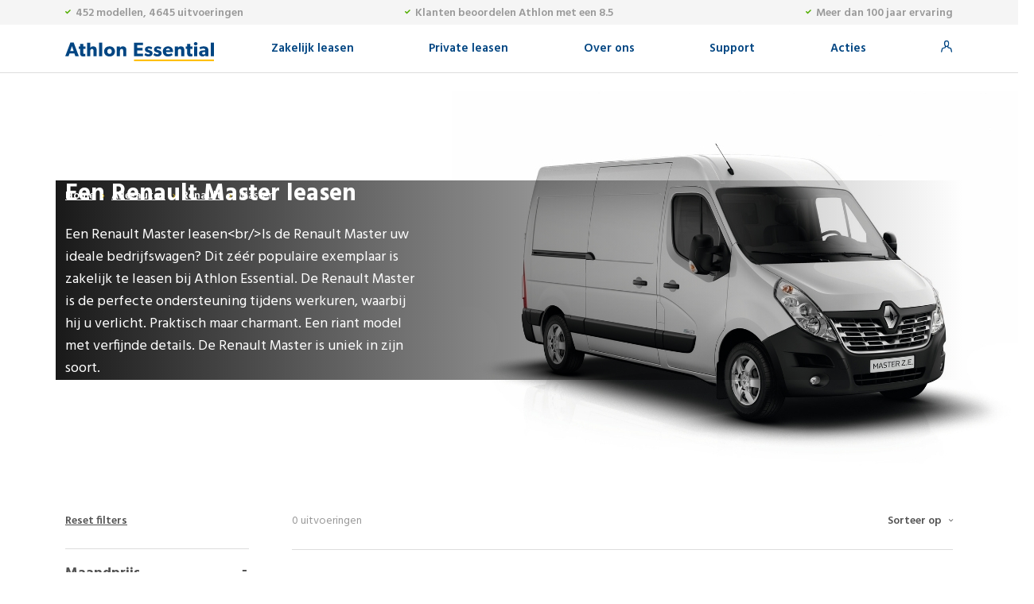

--- FILE ---
content_type: text/html; charset=utf-8
request_url: https://essential.services.athlon.com/nl/zakelijk/auto-leasen/renault/master
body_size: 127208
content:
<!DOCTYPE html><html lang="nl" dir="ltr" data-critters-container><head>
  <meta charset="utf-8">
  <meta http-equiv="X-UA-Compatible" content="IE=edge">
  <title>Een Renault Master leasen vanaf 736,- | Athlon Essential</title>
  <base href="/nl/zakelijk/auto-leasen/">
  <meta name="viewport" content="width=device-width, initial-scale=1">
  
  <link rel="apple-touch-icon" sizes="180x180" href="//www.athlon.com/favicons/apple-touch-icon.png">
  <link rel="icon" type="image/png" sizes="32x32" href="//www.athlon.com/favicons/favicon-32x32.png">
  <link rel="icon" type="image/png" sizes="16x16" href="//www.athlon.com/favicons/favicon-16x16.png">
  <link rel="shortcut icon" href="//www.athlon.com/favicons/favicon.ico">

  <link rel="stylesheet" href="//fonts.googleapis.com/css?family=Hind:400,600,700">

  <link rel="preconnect" href="https://services.athlon.com" crossorigin>
  <link rel="preconnect" href="https://cdn.imagin.studio" crossorigin>
  <link rel="dns-prefetch" href="https://services.athlon.com">
  <link rel="dns-prefetch" href="https://cdn.imagin.studio">
  
  
  <!-- Google Analytics  -->
  <script>
    (function (i, s, o, g, r, a, m) {
      i['GoogleAnalyticsObject'] = r; i[r] = i[r] || function () {
        (i[r].q = i[r].q || []).push(arguments)
      }, i[r].l = 1 * new Date(); a = s.createElement(o),
        m = s.getElementsByTagName(o)[0]; a.async = 1; a.src = g; m.parentNode.insertBefore(a, m)
    })(window, document, 'script', 'https://www.google-analytics.com/analytics.js', 'ga');
    ga('create', 'UA-54394529-1', 'auto');
    // load the ecommerce plugin, required for the funelling of the order
    ga('require', 'ec');
  </script>
  <!-- End Google Analytics -->
  <link rel="manifest" href="manifest.webmanifest">
  <meta name="theme-color" content="#1976d2">
<style>@charset "UTF-8";:root{--bs-blue:#0d6efd;--bs-indigo:#6610f2;--bs-purple:#6f42c1;--bs-pink:#d63384;--bs-red:#dc3545;--bs-orange:#fd7e14;--bs-yellow:#ffc107;--bs-green:#198754;--bs-teal:#20c997;--bs-cyan:#0dcaf0;--bs-white:#fff;--bs-gray:#6c757d;--bs-gray-dark:#343a40;--bs-gray-100:#f8f9fa;--bs-gray-200:#e9ecef;--bs-gray-300:#dee2e6;--bs-gray-400:#ced4da;--bs-gray-500:#adb5bd;--bs-gray-600:#6c757d;--bs-gray-700:#495057;--bs-gray-800:#343a40;--bs-gray-900:#212529;--bs-primary:#0d6efd;--bs-secondary:#6c757d;--bs-success:#198754;--bs-info:#0dcaf0;--bs-warning:#ffc107;--bs-danger:#dc3545;--bs-light:#f8f9fa;--bs-dark:#212529;--bs-primary-rgb:13, 110, 253;--bs-secondary-rgb:108, 117, 125;--bs-success-rgb:25, 135, 84;--bs-info-rgb:13, 202, 240;--bs-warning-rgb:255, 193, 7;--bs-danger-rgb:220, 53, 69;--bs-light-rgb:248, 249, 250;--bs-dark-rgb:33, 37, 41;--bs-white-rgb:255, 255, 255;--bs-black-rgb:0, 0, 0;--bs-body-color-rgb:33, 37, 41;--bs-body-bg-rgb:255, 255, 255;--bs-font-sans-serif:system-ui, -apple-system, "Segoe UI", Roboto, "Helvetica Neue", Arial, "Noto Sans", "Liberation Sans", sans-serif, "Apple Color Emoji", "Segoe UI Emoji", "Segoe UI Symbol", "Noto Color Emoji";--bs-font-monospace:SFMono-Regular, Menlo, Monaco, Consolas, "Liberation Mono", "Courier New", monospace;--bs-gradient:linear-gradient(180deg, rgba(255, 255, 255, .15), rgba(255, 255, 255, 0));--bs-body-font-family:var(--bs-font-sans-serif);--bs-body-font-size:1rem;--bs-body-font-weight:400;--bs-body-line-height:1.5;--bs-body-color:#212529;--bs-body-bg:#fff}*,*:before,*:after{box-sizing:border-box}@media (prefers-reduced-motion: no-preference){:root{scroll-behavior:smooth}}body{margin:0;font-family:var(--bs-body-font-family);font-size:var(--bs-body-font-size);font-weight:var(--bs-body-font-weight);line-height:var(--bs-body-line-height);color:var(--bs-body-color);text-align:var(--bs-body-text-align);background-color:var(--bs-body-bg);-webkit-text-size-adjust:100%;-webkit-tap-highlight-color:rgba(0,0,0,0)}iframe{border:0}@charset "UTF-8";@media (min-width: 768px){body{text-rendering:optimizeLegibility;-webkit-font-smoothing:antialiased;-moz-osx-font-smoothing:grayscale;font-family:Hind,sans-serif;font-size:18px;line-height:28px;background-color:#fff;color:#555;padding-top:92px}}@media (min-width: 768px) and (max-width: 767px){body{padding-top:60px}}@media (max-width: 767px){body{color:#555;font-family:Hind,sans-serif}body{text-rendering:optimizeLegibility;-webkit-font-smoothing:antialiased;-moz-osx-font-smoothing:grayscale;padding-top:44px}}</style><style>@charset "UTF-8";:root{--bs-blue:#0d6efd;--bs-indigo:#6610f2;--bs-purple:#6f42c1;--bs-pink:#d63384;--bs-red:#dc3545;--bs-orange:#fd7e14;--bs-yellow:#ffc107;--bs-green:#198754;--bs-teal:#20c997;--bs-cyan:#0dcaf0;--bs-white:#fff;--bs-gray:#6c757d;--bs-gray-dark:#343a40;--bs-gray-100:#f8f9fa;--bs-gray-200:#e9ecef;--bs-gray-300:#dee2e6;--bs-gray-400:#ced4da;--bs-gray-500:#adb5bd;--bs-gray-600:#6c757d;--bs-gray-700:#495057;--bs-gray-800:#343a40;--bs-gray-900:#212529;--bs-primary:#0d6efd;--bs-secondary:#6c757d;--bs-success:#198754;--bs-info:#0dcaf0;--bs-warning:#ffc107;--bs-danger:#dc3545;--bs-light:#f8f9fa;--bs-dark:#212529;--bs-primary-rgb:13, 110, 253;--bs-secondary-rgb:108, 117, 125;--bs-success-rgb:25, 135, 84;--bs-info-rgb:13, 202, 240;--bs-warning-rgb:255, 193, 7;--bs-danger-rgb:220, 53, 69;--bs-light-rgb:248, 249, 250;--bs-dark-rgb:33, 37, 41;--bs-white-rgb:255, 255, 255;--bs-black-rgb:0, 0, 0;--bs-body-color-rgb:33, 37, 41;--bs-body-bg-rgb:255, 255, 255;--bs-font-sans-serif:system-ui, -apple-system, "Segoe UI", Roboto, "Helvetica Neue", Arial, "Noto Sans", "Liberation Sans", sans-serif, "Apple Color Emoji", "Segoe UI Emoji", "Segoe UI Symbol", "Noto Color Emoji";--bs-font-monospace:SFMono-Regular, Menlo, Monaco, Consolas, "Liberation Mono", "Courier New", monospace;--bs-gradient:linear-gradient(180deg, rgba(255, 255, 255, .15), rgba(255, 255, 255, 0));--bs-body-font-family:var(--bs-font-sans-serif);--bs-body-font-size:1rem;--bs-body-font-weight:400;--bs-body-line-height:1.5;--bs-body-color:#212529;--bs-body-bg:#fff}*,*:before,*:after{box-sizing:border-box}@media (prefers-reduced-motion: no-preference){:root{scroll-behavior:smooth}}body{margin:0;font-family:var(--bs-body-font-family);font-size:var(--bs-body-font-size);font-weight:var(--bs-body-font-weight);line-height:var(--bs-body-line-height);color:var(--bs-body-color);text-align:var(--bs-body-text-align);background-color:var(--bs-body-bg);-webkit-text-size-adjust:100%;-webkit-tap-highlight-color:rgba(0,0,0,0)}hr{margin:1rem 0;color:inherit;background-color:currentColor;border:0;opacity:.25}hr:not([size]){height:1px}h5,h3,h2,h1{margin-top:0;margin-bottom:.5rem;font-weight:500;line-height:1.2}h1{font-size:calc(1.375rem + 1.5vw)}@media (min-width: 1200px){h1{font-size:2.5rem}}h2{font-size:calc(1.325rem + .9vw)}@media (min-width: 1200px){h2{font-size:2rem}}h3{font-size:calc(1.3rem + .6vw)}@media (min-width: 1200px){h3{font-size:1.75rem}}h5{font-size:1.25rem}p{margin-top:0;margin-bottom:1rem}ul{padding-left:2rem}ul{margin-top:0;margin-bottom:1rem}ul ul{margin-bottom:0}strong{font-weight:bolder}.small{font-size:.875em}a{color:#0d6efd;text-decoration:underline}a:hover{color:#0a58ca}img{vertical-align:middle}label{display:inline-block}button{border-radius:0}button:focus:not(:focus-visible){outline:0}input,button{margin:0;font-family:inherit;font-size:inherit;line-height:inherit}button{text-transform:none}button,[type=button]{-webkit-appearance:button}button:not(:disabled),[type=button]:not(:disabled){cursor:pointer}iframe{border:0}.list-inline{padding-left:0;list-style:none}.list-inline-item{display:inline-block}.list-inline-item:not(:last-child){margin-right:.5rem}.img-fluid{max-width:100%;height:auto}.container{width:100%;padding-right:var(--bs-gutter-x, .75rem);padding-left:var(--bs-gutter-x, .75rem);margin-right:auto;margin-left:auto}@media (min-width: 576px){.container{max-width:540px}}@media (min-width: 768px){.container{max-width:720px}}@media (min-width: 992px){.container{max-width:960px}}@media (min-width: 1200px){.container{max-width:1140px}}@media (min-width: 1400px){.container{max-width:1320px}}.row{--bs-gutter-x:1.5rem;--bs-gutter-y:0;display:flex;flex-wrap:wrap;margin-top:calc(var(--bs-gutter-y) * -1);margin-right:calc(var(--bs-gutter-x) * -.5);margin-left:calc(var(--bs-gutter-x) * -.5)}.row>*{flex-shrink:0;width:100%;max-width:100%;padding-right:calc(var(--bs-gutter-x) * .5);padding-left:calc(var(--bs-gutter-x) * .5);margin-top:var(--bs-gutter-y)}.col-6{flex:0 0 auto;width:50%}.col-10{flex:0 0 auto;width:83.33333333%}.col-12{flex:0 0 auto;width:100%}.g-0{--bs-gutter-x:0}.g-0{--bs-gutter-y:0}@media (min-width: 576px){.col-sm-6{flex:0 0 auto;width:50%}}@media (min-width: 768px){.col-md-2{flex:0 0 auto;width:16.66666667%}.col-md-3{flex:0 0 auto;width:25%}.col-md-4{flex:0 0 auto;width:33.33333333%}.col-md-5{flex:0 0 auto;width:41.66666667%}.col-md-6{flex:0 0 auto;width:50%}.col-md-7{flex:0 0 auto;width:58.33333333%}.col-md-8{flex:0 0 auto;width:66.66666667%}.col-md-10{flex:0 0 auto;width:83.33333333%}.col-md-12{flex:0 0 auto;width:100%}}@media (min-width: 992px){.col-lg-3{flex:0 0 auto;width:25%}.col-lg-4{flex:0 0 auto;width:33.33333333%}.col-lg-5{flex:0 0 auto;width:41.66666667%}.col-lg-6{flex:0 0 auto;width:50%}.col-lg-9{flex:0 0 auto;width:75%}}.btn{display:inline-block;font-weight:400;line-height:1.5;color:#212529;text-align:center;text-decoration:none;vertical-align:middle;cursor:pointer;-webkit-user-select:none;user-select:none;background-color:transparent;border:1px solid transparent;padding:.375rem .75rem;font-size:1rem;border-radius:.25rem;transition:color .15s ease-in-out,background-color .15s ease-in-out,border-color .15s ease-in-out,box-shadow .15s ease-in-out}@media (prefers-reduced-motion: reduce){.btn{transition:none}}.btn:hover{color:#212529}.btn:focus{outline:0;box-shadow:0 0 0 .25rem #0d6efd40}.btn:disabled{pointer-events:none;opacity:.65}.collapse:not(.show){display:none}.dropdown{position:relative}.nav{display:flex;flex-wrap:wrap;padding-left:0;margin-bottom:0;list-style:none}.nav-link{display:block;padding:.5rem 1rem;color:#0d6efd;text-decoration:none;transition:color .15s ease-in-out,background-color .15s ease-in-out,border-color .15s ease-in-out}@media (prefers-reduced-motion: reduce){.nav-link{transition:none}}.nav-link:hover,.nav-link:focus{color:#0a58ca}.navbar{position:relative;display:flex;flex-wrap:wrap;align-items:center;justify-content:space-between;padding-top:.5rem;padding-bottom:.5rem}.navbar>.container{display:flex;flex-wrap:inherit;align-items:center;justify-content:space-between}.navbar-brand{padding-top:.3125rem;padding-bottom:.3125rem;margin-right:1rem;font-size:1.25rem;text-decoration:none;white-space:nowrap}.navbar-nav{display:flex;flex-direction:column;padding-left:0;margin-bottom:0;list-style:none}.navbar-nav .nav-link{padding-right:0;padding-left:0}.navbar-collapse{flex-basis:100%;flex-grow:1;align-items:center}.navbar-toggler{padding:.25rem .75rem;font-size:1.25rem;line-height:1;background-color:transparent;border:1px solid transparent;border-radius:.25rem;transition:box-shadow .15s ease-in-out}@media (prefers-reduced-motion: reduce){.navbar-toggler{transition:none}}.navbar-toggler:hover{text-decoration:none}.navbar-toggler:focus{text-decoration:none;outline:0;box-shadow:0 0 0 .25rem}@media (min-width: 768px){.navbar-expand-md{flex-wrap:nowrap;justify-content:flex-start}.navbar-expand-md .navbar-nav{flex-direction:row}.navbar-expand-md .navbar-nav .nav-link{padding-right:.5rem;padding-left:.5rem}.navbar-expand-md .navbar-collapse{display:flex!important;flex-basis:auto}.navbar-expand-md .navbar-toggler{display:none}}.card{position:relative;display:flex;flex-direction:column;min-width:0;word-wrap:break-word;background-color:#fff;background-clip:border-box;border:1px solid rgba(0,0,0,.125);border-radius:.25rem}.pagination{display:flex;padding-left:0;list-style:none}.page-link{position:relative;display:block;color:#0d6efd;text-decoration:none;background-color:#fff;border:1px solid #dee2e6;transition:color .15s ease-in-out,background-color .15s ease-in-out,border-color .15s ease-in-out,box-shadow .15s ease-in-out}@media (prefers-reduced-motion: reduce){.page-link{transition:none}}.page-link:hover{z-index:2;color:#0a58ca;background-color:#e9ecef;border-color:#dee2e6}.page-link:focus{z-index:3;color:#0a58ca;background-color:#e9ecef;outline:0;box-shadow:0 0 0 .25rem #0d6efd40}.page-item:not(:first-child) .page-link{margin-left:-1px}.page-item.active .page-link{z-index:3;color:#fff;background-color:#0d6efd;border-color:#0d6efd}.page-item.disabled .page-link{color:#6c757d;pointer-events:none;background-color:#fff;border-color:#dee2e6}.page-link{padding:.375rem .75rem}.page-item:first-child .page-link{border-top-left-radius:.25rem;border-bottom-left-radius:.25rem}.page-item:last-child .page-link{border-top-right-radius:.25rem;border-bottom-right-radius:.25rem}.fixed-top{position:fixed;top:0;right:0;left:0;z-index:1030}.float-end{float:right!important}.d-flex{display:flex!important}.h-100{height:100%!important}.flex-grow-1{flex-grow:1!important}.justify-content-end{justify-content:flex-end!important}.align-items-center{align-items:center!important}.align-self-center{align-self:center!important}.me-auto{margin-right:auto!important}.ms-auto{margin-left:auto!important}.text-end{text-align:right!important}.text-center{text-align:center!important}@charset "UTF-8";@font-face{font-family:icomoon;src:url([data-uri]) format("truetype");font-weight:400;font-style:normal;font-display:block}.icon-check:before{content:"\e909"}.icon-dropdown-arrow:before{content:"\e90d"}.icon-online:before{content:"\e91c"}.icon-extras:before{content:"\e931"}.icon-advies:before{content:"\e935"}.icon-facebook:before{content:"\e938"}.icon-linkedin:before{content:"\e93a"}.icon-noodgeval:before{content:"\e93b"}.icon-phone:before{content:"\e93d"}.icon-contract:before{content:"\e951"}.icon-service:before{content:"\e959"}.icon-twitter:before{content:"\e95a"}.icon-webcare:before{content:"\e95b"}.icon-configureer:before{content:"\e95d"}.icon-online:before{content:"\e960"}.icon-opzeggen:before{content:"\e961"}.icon-myathlon:before{content:"\e962"}a.openPopup{display:inline-block!important}@media (min-width: 768px){body{text-rendering:optimizeLegibility;-webkit-font-smoothing:antialiased;-moz-osx-font-smoothing:grayscale;font-family:Hind,sans-serif;font-size:18px;line-height:28px;background-color:#fff;color:#555;padding-top:92px}}@media (min-width: 768px) and (max-width: 767px){body{padding-top:60px}}@media (min-width: 768px){a{color:#555;text-decoration:none}div{position:relative}}@media (min-width: 768px) and (min-width: 1366px){.container{max-width:1290px}}@media (min-width: 768px){p{margin-bottom:28px}p:last-child{margin-bottom:0}h2{font-family:Hind,sans-serif;font-size:40px;line-height:50px;color:#fff;font-weight:700}}@media (min-width: 768px) and (max-width: 767px){h2{font-size:30px;line-height:40px;text-align:left}}@media (min-width: 768px){h3{font-family:Hind,sans-serif;font-size:30px;line-height:40px;color:#004582;font-weight:700}h5{font-family:Hind,sans-serif;font-size:16px;line-height:26px;color:#333;font-weight:600}.btn{font-size:18px;font-weight:600;border-radius:4px;border:1px solid #999999;padding:10px 20px 7px;margin-right:15px;margin-top:20px}.cars-component{padding-top:30px;padding-bottom:125px}.btn-primairy{background-color:#fff;color:#004582}.btn-primairy:hover{background-color:#004582;color:#fff;border:1px solid #004582}.pagination{margin-left:auto;margin-right:auto;display:inline-block}.pagination li{float:left;border:1px solid #dddddd;margin-left:10px;width:33px;height:33px;text-align:center;padding-top:8px}.pagination li a{border:0px solid #fff;font-size:14px;color:#555;background-color:transparent;padding:0!important}.pagination li a:hover{color:#004582;text-decoration:underline;background:none}.pagination li a .icon{font-size:11px;margin-top:2px;display:block}.pagination li a .icon.next{transform:rotate(-90deg)}.pagination li a .icon.prev{transform:rotate(90deg)}.pagination li.active{border-color:#004582!important}.pagination li.active .page-link{background:none;color:#004582!important;text-decoration:none!important;padding:0!important}.pagination li.disabled{display:none}.bread{position:absolute;z-index:10;top:0;left:0;right:0}.bread ul{list-style:none;margin:5px 0 0;padding-left:0}.bread ul li{display:inline;margin-right:8px;color:#fff;font-size:14px}.bread ul li a{color:#fff;text-decoration:underline}.bread ul li:before{content:"\e90d";font-size:5px;font-family:icomoon;margin-right:8px;position:relative;top:-2px;color:#ffcb05;display:inline-block;transform:rotate(-90deg)}.bread ul li:first-child:before{content:"";margin-right:0}}@media (min-width: 768px) and (min-width: 768px) and (max-width: 768px){.container{max-width:100%;padding-left:15px;padding-right:15px;margin-left:0;margin-right:0}}.no-border{border:0px none!important}@media (max-width: 767px){a{text-decoration:none}body{color:#555;font-family:Hind,sans-serif}label{position:relative;color:#555;font-weight:500}body{text-rendering:optimizeLegibility;-webkit-font-smoothing:antialiased;-moz-osx-font-smoothing:grayscale;padding-top:44px}.container{max-width:100%;z-index:1}.pagination{margin:20px auto;height:80px;line-height:60px;display:flex;justify-content:center}.pagination a.page-link{font-size:14px;font-weight:500;color:#999;padding-left:12px;line-height:0px;background:transparent!important;border:0px solid transparent;border-radius:0}.pagination .active a.page-link{font-weight:500;color:#004582;text-decoration:underline}}.frm-container{display:block;position:relative;padding-left:20px;margin-bottom:12px;cursor:pointer;font-size:22px;-webkit-user-select:none;user-select:none;font-size:14px;color:#999;display:inline;width:auto}.frm-container input[type=checkbox]{position:absolute;opacity:0}.checkmark{position:absolute;top:4px;left:0;height:14px;width:14px;background-color:#fff;border:1px solid #757575;border-radius:0}.frm-container:hover input~.checkmark{background-color:#fff}.frm-container input:checked~.checkmark{background-color:#004582;border-color:#004582}.checkmark:after{content:"";position:absolute;display:none}.frm-container input:checked~.checkmark:after{display:block}.frm-container .checkmark:after{left:4px;top:1px;width:4px;height:8px;border:solid #ffffff;border-width:0 2px 2px 0;transform:rotate(45deg)}.active-filters{padding-left:34px;right:-957px!important;top:25px!important}</style><link rel="stylesheet" href="styles.96457a85a7ce075c.css" media="print" onload="this.media='all'"><noscript><link rel="stylesheet" href="styles.96457a85a7ce075c.css"></noscript><style ng-app-id="athlon-app">.alternatives[_ngcontent-athlon-app-c694490330]{margin-right:30px}.alternatives[_ngcontent-athlon-app-c694490330]   ul[_ngcontent-athlon-app-c694490330]{list-style:none;padding:0;margin:0}.alternatives[_ngcontent-athlon-app-c694490330]   ul[_ngcontent-athlon-app-c694490330]   li[_ngcontent-athlon-app-c694490330]{clear:both;margin-bottom:10px}.alternatives[_ngcontent-athlon-app-c694490330]   ul[_ngcontent-athlon-app-c694490330]   li[_ngcontent-athlon-app-c694490330]   .img[_ngcontent-athlon-app-c694490330]{width:60px;float:left;padding-right:15px;padding-top:5px}.alternatives[_ngcontent-athlon-app-c694490330]   ul[_ngcontent-athlon-app-c694490330]   li[_ngcontent-athlon-app-c694490330]   .img[_ngcontent-athlon-app-c694490330]   .img-container[_ngcontent-athlon-app-c694490330]{height:auto!important}.alternatives[_ngcontent-athlon-app-c694490330]   ul[_ngcontent-athlon-app-c694490330]   li[_ngcontent-athlon-app-c694490330]   a[_ngcontent-athlon-app-c694490330]{font-size:16px;color:#555;line-height:22px}.alternatives[_ngcontent-athlon-app-c694490330]   button.btn[_ngcontent-athlon-app-c694490330]{width:100%;border:0px solid transparent;border-radius:0;line-height:13px;padding:24px 0 30px;margin:0;text-align:left;font-size:18px;font-weight:700;color:#555;position:relative;background-color:transparent!important}.alternatives[_ngcontent-athlon-app-c694490330]   button.btn[_ngcontent-athlon-app-c694490330]:hover{background:none}.alternatives[_ngcontent-athlon-app-c694490330]   button.btn[_ngcontent-athlon-app-c694490330]:focus{box-shadow:none}.alternatives[_ngcontent-athlon-app-c694490330]   button.btn[_ngcontent-athlon-app-c694490330]:after{content:"\e91d";font-family:icomoon;color:#555;font-size:11px;right:0;top:21px;position:absolute}.alternatives[_ngcontent-athlon-app-c694490330]   button.btn.active[_ngcontent-athlon-app-c694490330]:after{content:"-";font-family:Courier New,Courier,monospace;font-size:18px}</style><link rel="canonical" href="http://essential-nl.apps.internal:8080/nl/zakelijk/auto-leasen/renault/master"><style ng-app-id="athlon-app">header[_ngcontent-athlon-app-c466016831]{background-color:#fff;border-bottom:1px solid #dddddd}header[_ngcontent-athlon-app-c466016831]   #cookienotice[_ngcontent-athlon-app-c466016831]{position:absolute;top:0;left:0;right:0;background-color:#f5f5f5;font-size:13px;line-height:19px;color:#000;z-index:9999;padding-top:4px;padding-bottom:4px}header[_ngcontent-athlon-app-c466016831]   #cookienotice[_ngcontent-athlon-app-c466016831]   .green[_ngcontent-athlon-app-c466016831]{color:#52ae00}header[_ngcontent-athlon-app-c466016831]   #cookienotice[_ngcontent-athlon-app-c466016831]   .btn-ok[_ngcontent-athlon-app-c466016831]{border:0px solid transparent;background:#52ae00;color:#fff;font-size:14;font-weight:600;cursor:pointer;padding:8px 10px 6px;margin-left:10px}header[_ngcontent-athlon-app-c466016831]   #cookienotice[_ngcontent-athlon-app-c466016831]   a[_ngcontent-athlon-app-c466016831]{text-decoration:none}header[_ngcontent-athlon-app-c466016831]   .topbar[_ngcontent-athlon-app-c466016831]{height:31px;background-color:#f5f5f5;padding-top:3px;font-size:14px;color:#999;font-weight:600}header[_ngcontent-athlon-app-c466016831]   .topbar[_ngcontent-athlon-app-c466016831]   span.icon-check[_ngcontent-athlon-app-c466016831]{font-size:7px;color:#52ae00;position:relative;top:-2px;margin-right:3px}@media (max-width: 767px){header[_ngcontent-athlon-app-c466016831]   .topbar[_ngcontent-athlon-app-c466016831]{display:none;padding-left:5px;padding-right:5px}}@media (min-width: 768px) and (max-width: 768px){header[_ngcontent-athlon-app-c466016831]   .topbar[_ngcontent-athlon-app-c466016831]{padding-left:5px;padding-right:5px;font-size:11px}}header[_ngcontent-athlon-app-c466016831]   .topbar[_ngcontent-athlon-app-c466016831]   ul[_ngcontent-athlon-app-c466016831]   li[_ngcontent-athlon-app-c466016831]{float:left;padding:0 10px}@media (min-width: 768px) and (max-width: 768px){header[_ngcontent-athlon-app-c466016831]   .topbar[_ngcontent-athlon-app-c466016831]   ul[_ngcontent-athlon-app-c466016831]   li[_ngcontent-athlon-app-c466016831]{padding:0 3px}}header[_ngcontent-athlon-app-c466016831]   .topbar[_ngcontent-athlon-app-c466016831]   ul[_ngcontent-athlon-app-c466016831]   li[_ngcontent-athlon-app-c466016831]   a[_ngcontent-athlon-app-c466016831]{font-size:15px;text-decoration:none;color:#999}header[_ngcontent-athlon-app-c466016831]   .topbar[_ngcontent-athlon-app-c466016831]   ul[_ngcontent-athlon-app-c466016831]   li[_ngcontent-athlon-app-c466016831]   a[_ngcontent-athlon-app-c466016831]   .icon-athlon[_ngcontent-athlon-app-c466016831]{font-size:15px;margin-left:4px}header[_ngcontent-athlon-app-c466016831]   .topbar[_ngcontent-athlon-app-c466016831]   ul[_ngcontent-athlon-app-c466016831]   li[_ngcontent-athlon-app-c466016831]   a[_ngcontent-athlon-app-c466016831]:hover{color:#004582}header[_ngcontent-athlon-app-c466016831]   .topbar[_ngcontent-athlon-app-c466016831]   ul[_ngcontent-athlon-app-c466016831]   li[_ngcontent-athlon-app-c466016831]   a[_ngcontent-athlon-app-c466016831]:hover   .icon-athlon[_ngcontent-athlon-app-c466016831]{color:#004582}header[_ngcontent-athlon-app-c466016831]   .topbar[_ngcontent-athlon-app-c466016831]   ul[_ngcontent-athlon-app-c466016831]   li[_ngcontent-athlon-app-c466016831]:first-item{padding-left:0}header[_ngcontent-athlon-app-c466016831]   .topbar[_ngcontent-athlon-app-c466016831]   ul[_ngcontent-athlon-app-c466016831]   li[_ngcontent-athlon-app-c466016831]:last-item{padding-right:0}header[_ngcontent-athlon-app-c466016831]   .topbar[_ngcontent-athlon-app-c466016831]   ul.servicemenu[_ngcontent-athlon-app-c466016831]{margin-right:5px}header[_ngcontent-athlon-app-c466016831]   .topbar[_ngcontent-athlon-app-c466016831]   ul.servicemenu[_ngcontent-athlon-app-c466016831]   li[_ngcontent-athlon-app-c466016831]   a[_ngcontent-athlon-app-c466016831]{font-size:14px;color:#555}header[_ngcontent-athlon-app-c466016831]   .topbar[_ngcontent-athlon-app-c466016831]   ul.servicemenu[_ngcontent-athlon-app-c466016831]   li[_ngcontent-athlon-app-c466016831]   a.phonenumber[_ngcontent-athlon-app-c466016831]{color:#f67b2c}header[_ngcontent-athlon-app-c466016831]   .topbar[_ngcontent-athlon-app-c466016831]   ul.servicemenu[_ngcontent-athlon-app-c466016831]   li[_ngcontent-athlon-app-c466016831]   a.phonenumber[_ngcontent-athlon-app-c466016831]:before{content:"\e91b";font-size:10px;font-family:icomoon;margin-right:4px}header[_ngcontent-athlon-app-c466016831]   .topbar[_ngcontent-athlon-app-c466016831]   ul.servicemenu[_ngcontent-athlon-app-c466016831]   li[_ngcontent-athlon-app-c466016831]   a.language[_ngcontent-athlon-app-c466016831]:after{content:"\e90d";font-size:5px;font-family:icomoon;margin-left:4px;position:relative;top:-2px}header[_ngcontent-athlon-app-c466016831]   .topbar[_ngcontent-athlon-app-c466016831]   ul.servicemenu[_ngcontent-athlon-app-c466016831]   li[_ngcontent-athlon-app-c466016831]   a[_ngcontent-athlon-app-c466016831]:hover{color:#004582}header[_ngcontent-athlon-app-c466016831]   .navbar[_ngcontent-athlon-app-c466016831]{height:60px;padding-top:0;padding-bottom:0}header[_ngcontent-athlon-app-c466016831]   .navbar[_ngcontent-athlon-app-c466016831]   .nav-item[_ngcontent-athlon-app-c466016831]{position:relative;padding:10px 20px}header[_ngcontent-athlon-app-c466016831]   .navbar[_ngcontent-athlon-app-c466016831]   .nav-item[_ngcontent-athlon-app-c466016831]:hover{color:#f67b2c}header[_ngcontent-athlon-app-c466016831]   .navbar[_ngcontent-athlon-app-c466016831]   .nav-item[_ngcontent-athlon-app-c466016831]:hover   a[_ngcontent-athlon-app-c466016831], header[_ngcontent-athlon-app-c466016831]   .navbar[_ngcontent-athlon-app-c466016831]   .nav-item[_ngcontent-athlon-app-c466016831]:hover   a[_ngcontent-athlon-app-c466016831]:hover{color:#f67b2c}header[_ngcontent-athlon-app-c466016831]   .navbar[_ngcontent-athlon-app-c466016831]   .nav-item[_ngcontent-athlon-app-c466016831]   .sub-menu[_ngcontent-athlon-app-c466016831]{display:none;position:absolute;top:62px;width:180px;left:15px;padding:20px 0 25px;list-style:none;background-color:#fff;border:1px solid #dddddd}@media (min-width: 768px) and (max-width: 1024px){header[_ngcontent-athlon-app-c466016831]   .navbar[_ngcontent-athlon-app-c466016831]   .nav-item[_ngcontent-athlon-app-c466016831]   .sub-menu[_ngcontent-athlon-app-c466016831]{top:52px}}header[_ngcontent-athlon-app-c466016831]   .navbar[_ngcontent-athlon-app-c466016831]   .nav-item[_ngcontent-athlon-app-c466016831]   .sub-menu[_ngcontent-athlon-app-c466016831]   li[_ngcontent-athlon-app-c466016831]{width:100%;padding:5px 30px 5px 20px}header[_ngcontent-athlon-app-c466016831]   .navbar[_ngcontent-athlon-app-c466016831]   .nav-item[_ngcontent-athlon-app-c466016831]   .sub-menu[_ngcontent-athlon-app-c466016831]   li[_ngcontent-athlon-app-c466016831]   a[_ngcontent-athlon-app-c466016831]{color:#555;font-size:16px}header[_ngcontent-athlon-app-c466016831]   .navbar[_ngcontent-athlon-app-c466016831]   .nav-item[_ngcontent-athlon-app-c466016831]   .sub-menu[_ngcontent-athlon-app-c466016831]   li[_ngcontent-athlon-app-c466016831]   a[_ngcontent-athlon-app-c466016831]:hover{color:#004582;text-decoration:none}header[_ngcontent-athlon-app-c466016831]   .navbar[_ngcontent-athlon-app-c466016831]   .nav-item[_ngcontent-athlon-app-c466016831]   .sub-menu[_ngcontent-athlon-app-c466016831]   li[_ngcontent-athlon-app-c466016831]:hover{background-color:#f5f5f5}header[_ngcontent-athlon-app-c466016831]   .navbar[_ngcontent-athlon-app-c466016831]   .nav-item.hover[_ngcontent-athlon-app-c466016831]   a.nav-link[_ngcontent-athlon-app-c466016831]{color:#f67b2c!important}header[_ngcontent-athlon-app-c466016831]   .navbar[_ngcontent-athlon-app-c466016831]   .nav-item.hover[_ngcontent-athlon-app-c466016831]   .sub-menu[_ngcontent-athlon-app-c466016831]{display:block}@media (min-width: 768px) and (max-width: 768px){header[_ngcontent-athlon-app-c466016831]   .navbar[_ngcontent-athlon-app-c466016831]{padding-left:0;padding-right:0}}header[_ngcontent-athlon-app-c466016831]   .navbar[_ngcontent-athlon-app-c466016831]   .navbar-brand[_ngcontent-athlon-app-c466016831]{margin-top:8px}@media (min-width: 768px){header[_ngcontent-athlon-app-c466016831]   .navbar[_ngcontent-athlon-app-c466016831]   .navbar-brand[_ngcontent-athlon-app-c466016831]   .mobile-phone[_ngcontent-athlon-app-c466016831]{display:none}}@media (max-width: 767px){header[_ngcontent-athlon-app-c466016831]   .navbar[_ngcontent-athlon-app-c466016831]   .navbar-brand[_ngcontent-athlon-app-c466016831]{margin-top:0;margin-bottom:0;width:100%}header[_ngcontent-athlon-app-c466016831]   .navbar[_ngcontent-athlon-app-c466016831]   .navbar-brand[_ngcontent-athlon-app-c466016831]   a[_ngcontent-athlon-app-c466016831]{margin-left:auto;margin-right:auto}header[_ngcontent-athlon-app-c466016831]   .navbar[_ngcontent-athlon-app-c466016831]   .navbar-brand[_ngcontent-athlon-app-c466016831]   .mobile-phone[_ngcontent-athlon-app-c466016831]{position:relative;top:-2px;margin-left:auto;margin-right:0;display:block;width:25px;height:20px}header[_ngcontent-athlon-app-c466016831]   .navbar[_ngcontent-athlon-app-c466016831]   .navbar-brand[_ngcontent-athlon-app-c466016831]   .mobile-phone[_ngcontent-athlon-app-c466016831]   span.icon-phone[_ngcontent-athlon-app-c466016831]{font-size:18px;color:#004582}header[_ngcontent-athlon-app-c466016831]   .navbar[_ngcontent-athlon-app-c466016831]   .navbar-brand[_ngcontent-athlon-app-c466016831]   .navbar-toggler[_ngcontent-athlon-app-c466016831]{margin-right:auto;margin-left:0;width:25px;padding:0;border-radius:0;border:0px solid #fff;position:relative;top:-6px}header[_ngcontent-athlon-app-c466016831]   .navbar[_ngcontent-athlon-app-c466016831]   .navbar-brand[_ngcontent-athlon-app-c466016831]   .navbar-toggler[_ngcontent-athlon-app-c466016831]   .bar[_ngcontent-athlon-app-c466016831]{width:100%;height:2px;border-radius:2px;background-color:#004582;margin-bottom:4px;display:block}header[_ngcontent-athlon-app-c466016831]   .navbar[_ngcontent-athlon-app-c466016831]   .navbar-brand[_ngcontent-athlon-app-c466016831]   .navbar-toggler[_ngcontent-athlon-app-c466016831]   .bar[_ngcontent-athlon-app-c466016831]:last-child{margin-bottom:0}header[_ngcontent-athlon-app-c466016831]   .navbar[_ngcontent-athlon-app-c466016831]   .navbar-brand[_ngcontent-athlon-app-c466016831]   .navbar-toggler.show[_ngcontent-athlon-app-c466016831]{position:relative}header[_ngcontent-athlon-app-c466016831]   .navbar[_ngcontent-athlon-app-c466016831]   .navbar-brand[_ngcontent-athlon-app-c466016831]   .navbar-toggler.show[_ngcontent-athlon-app-c466016831]   .bar[_ngcontent-athlon-app-c466016831]{position:absolute;top:14px}header[_ngcontent-athlon-app-c466016831]   .navbar[_ngcontent-athlon-app-c466016831]   .navbar-brand[_ngcontent-athlon-app-c466016831]   .navbar-toggler.show[_ngcontent-athlon-app-c466016831]   .bar[_ngcontent-athlon-app-c466016831]:nth-child(1){transform:rotate(45deg)}header[_ngcontent-athlon-app-c466016831]   .navbar[_ngcontent-athlon-app-c466016831]   .navbar-brand[_ngcontent-athlon-app-c466016831]   .navbar-toggler.show[_ngcontent-athlon-app-c466016831]   .bar[_ngcontent-athlon-app-c466016831]:nth-child(2){transform:rotate(-45deg)}header[_ngcontent-athlon-app-c466016831]   .navbar[_ngcontent-athlon-app-c466016831]   .navbar-brand[_ngcontent-athlon-app-c466016831]   .navbar-toggler.show[_ngcontent-athlon-app-c466016831]   .bar[_ngcontent-athlon-app-c466016831]:last-child{display:none}}header[_ngcontent-athlon-app-c466016831]   .navbar[_ngcontent-athlon-app-c466016831]   .navbar-brand[_ngcontent-athlon-app-c466016831]   .header-logo[_ngcontent-athlon-app-c466016831]   span[_ngcontent-athlon-app-c466016831]{display:block;width:224px;height:24px;background:no-repeat url(logo.cb1b9f42f919e775.svg);font-size:0px}@media (max-width: 767px){header[_ngcontent-athlon-app-c466016831]   .navbar[_ngcontent-athlon-app-c466016831]   .navbar-brand[_ngcontent-athlon-app-c466016831]   .header-logo[_ngcontent-athlon-app-c466016831]   span[_ngcontent-athlon-app-c466016831]{width:170px;height:22px}}@media (min-width: 768px) and (max-width: 768px){header[_ngcontent-athlon-app-c466016831]   .navbar[_ngcontent-athlon-app-c466016831]   .navbar-brand[_ngcontent-athlon-app-c466016831]   .header-logo[_ngcontent-athlon-app-c466016831]   span[_ngcontent-athlon-app-c466016831]{width:187px}}header[_ngcontent-athlon-app-c466016831]   .navbar[_ngcontent-athlon-app-c466016831]   .servicemenuContainer[_ngcontent-athlon-app-c466016831]{width:375px}@media (min-width: 768px) and (max-width: 768px){header[_ngcontent-athlon-app-c466016831]   .navbar[_ngcontent-athlon-app-c466016831]   .servicemenuContainer[_ngcontent-athlon-app-c466016831]{width:292px}}header[_ngcontent-athlon-app-c466016831]   .navbar[_ngcontent-athlon-app-c466016831]   .servicemenu[_ngcontent-athlon-app-c466016831]{width:100%}@media (min-width: 768px) and (max-width: 768px){header[_ngcontent-athlon-app-c466016831]   .navbar[_ngcontent-athlon-app-c466016831]   .servicemenu[_ngcontent-athlon-app-c466016831]{width:292px}}@media (min-width: 768px) and (max-width: 1024px){header[_ngcontent-athlon-app-c466016831]   .navbar[_ngcontent-athlon-app-c466016831]   .servicemenu[_ngcontent-athlon-app-c466016831]{width:100%;margin-right:0}}header[_ngcontent-athlon-app-c466016831]   .navbar[_ngcontent-athlon-app-c466016831]   .servicemenu[_ngcontent-athlon-app-c466016831]   li[_ngcontent-athlon-app-c466016831]{padding:10px 35px}@media (min-width: 768px) and (max-width: 768px){header[_ngcontent-athlon-app-c466016831]   .navbar[_ngcontent-athlon-app-c466016831]   .servicemenu[_ngcontent-athlon-app-c466016831]   li[_ngcontent-athlon-app-c466016831]{padding:0 8px}}@media (min-width: 769px) and (max-width: 1024px){header[_ngcontent-athlon-app-c466016831]   .navbar[_ngcontent-athlon-app-c466016831]   .servicemenu[_ngcontent-athlon-app-c466016831]   li[_ngcontent-athlon-app-c466016831]{padding:0 20px}}header[_ngcontent-athlon-app-c466016831]   .navbar[_ngcontent-athlon-app-c466016831]   .servicemenu[_ngcontent-athlon-app-c466016831]   li[_ngcontent-athlon-app-c466016831]   a.nav-link[_ngcontent-athlon-app-c466016831]{font-size:15px;font-weight:600;color:#004582;padding-left:0;padding-right:0;cursor:pointer}header[_ngcontent-athlon-app-c466016831]   .navbar[_ngcontent-athlon-app-c466016831]   .servicemenu[_ngcontent-athlon-app-c466016831]   li[_ngcontent-athlon-app-c466016831]   a.search[_ngcontent-athlon-app-c466016831]{padding-left:10px}header[_ngcontent-athlon-app-c466016831]   .navbar[_ngcontent-athlon-app-c466016831]   .servicemenu[_ngcontent-athlon-app-c466016831]   li[_ngcontent-athlon-app-c466016831]   a.nav-link[_ngcontent-athlon-app-c466016831]:hover{color:#f67b2c}header[_ngcontent-athlon-app-c466016831]   .navbar[_ngcontent-athlon-app-c466016831]   .servicemenu[_ngcontent-athlon-app-c466016831]   li[_ngcontent-athlon-app-c466016831]   a.actie[_ngcontent-athlon-app-c466016831]{color:#f67b2c}header[_ngcontent-athlon-app-c466016831]   .navbar[_ngcontent-athlon-app-c466016831]   .servicemenu[_ngcontent-athlon-app-c466016831]   li[_ngcontent-athlon-app-c466016831]   a.actie[_ngcontent-athlon-app-c466016831]:hover{color:#004582}header[_ngcontent-athlon-app-c466016831]   .navbar[_ngcontent-athlon-app-c466016831]   .servicemenu[_ngcontent-athlon-app-c466016831]   li[_ngcontent-athlon-app-c466016831]:last-child{padding-right:0}header[_ngcontent-athlon-app-c466016831]   .mobile-menu[_ngcontent-athlon-app-c466016831]{position:absolute;width:100%;height:calc(100vh - 94px);background-color:#00000080;display:block}header[_ngcontent-athlon-app-c466016831]   .mobile-menu[_ngcontent-athlon-app-c466016831]   .mobile-menu-inner[_ngcontent-athlon-app-c466016831]{width:66%;background-color:#fff;height:calc(100vh - 94px);overflow-y:scroll}header[_ngcontent-athlon-app-c466016831]   .mobile-menu[_ngcontent-athlon-app-c466016831]   .mobile-menu-inner[_ngcontent-athlon-app-c466016831]   .mobile-menu-items[_ngcontent-athlon-app-c466016831]   .header[_ngcontent-athlon-app-c466016831]{padding:30px 20px}header[_ngcontent-athlon-app-c466016831]   .mobile-menu[_ngcontent-athlon-app-c466016831]   .mobile-menu-inner[_ngcontent-athlon-app-c466016831]   .mobile-menu-items[_ngcontent-athlon-app-c466016831]   h5[_ngcontent-athlon-app-c466016831]{color:#004582;font-weight:700;font-size:18px;line-height:20px;margin-bottom:7px}header[_ngcontent-athlon-app-c466016831]   .mobile-menu[_ngcontent-athlon-app-c466016831]   .mobile-menu-inner[_ngcontent-athlon-app-c466016831]   .mobile-menu-items[_ngcontent-athlon-app-c466016831]   ul[_ngcontent-athlon-app-c466016831]{list-style:none;margin-left:0;padding-left:0;margin-bottom:50px}header[_ngcontent-athlon-app-c466016831]   .mobile-menu[_ngcontent-athlon-app-c466016831]   .mobile-menu-inner[_ngcontent-athlon-app-c466016831]   .mobile-menu-items[_ngcontent-athlon-app-c466016831]   ul[_ngcontent-athlon-app-c466016831]   li[_ngcontent-athlon-app-c466016831]   a[_ngcontent-athlon-app-c466016831]{color:#555;line-height:35px;font-weight:400;font-size:16px}header[_ngcontent-athlon-app-c466016831]   .mobile-menu[_ngcontent-athlon-app-c466016831]   .mobile-menu-inner[_ngcontent-athlon-app-c466016831]   .mobile-menu-items[_ngcontent-athlon-app-c466016831]   .footer[_ngcontent-athlon-app-c466016831]{background-color:#e4e4e4;padding:30px 20px}header[_ngcontent-athlon-app-c466016831]   .mobile-menu[_ngcontent-athlon-app-c466016831]   .mobile-menu-inner[_ngcontent-athlon-app-c466016831]   .mobile-menu-items[_ngcontent-athlon-app-c466016831]   .footer[_ngcontent-athlon-app-c466016831]   ul.footer-first[_ngcontent-athlon-app-c466016831]   li[_ngcontent-athlon-app-c466016831]   a[_ngcontent-athlon-app-c466016831]{font-weight:600}header[_ngcontent-athlon-app-c466016831]   .mobile-menu[_ngcontent-athlon-app-c466016831]   .mobile-menu-inner[_ngcontent-athlon-app-c466016831]   .mobile-menu-items[_ngcontent-athlon-app-c466016831]   .footer[_ngcontent-athlon-app-c466016831]   ul.footer-second[_ngcontent-athlon-app-c466016831]   li[_ngcontent-athlon-app-c466016831]   a[_ngcontent-athlon-app-c466016831]{color:#999}header[_ngcontent-athlon-app-c466016831]   .mobile-menu[_ngcontent-athlon-app-c466016831]   .mobile-menu-inner[_ngcontent-athlon-app-c466016831]   .mobile-menu-items[_ngcontent-athlon-app-c466016831]   .footer[_ngcontent-athlon-app-c466016831]   ul.footer-second[_ngcontent-athlon-app-c466016831]   li[_ngcontent-athlon-app-c466016831]   a[_ngcontent-athlon-app-c466016831]   span[_ngcontent-athlon-app-c466016831]{color:#004582;font-size:13px}header[_ngcontent-athlon-app-c466016831]   .dropdown-main-menu[_ngcontent-athlon-app-c466016831]{position:absolute;width:100%;height:100vh;background-color:#00000080}header[_ngcontent-athlon-app-c466016831]   .dropdown-main-menu[_ngcontent-athlon-app-c466016831]   .white-bg[_ngcontent-athlon-app-c466016831]{background-color:#fff;position:relative;height:70vh;padding-top:55px;border-top:1px solid #dddddd;display:block}header[_ngcontent-athlon-app-c466016831]   .dropdown-main-menu[_ngcontent-athlon-app-c466016831]   .white-bg[_ngcontent-athlon-app-c466016831]:after{font-family:icomoon;content:"\e905";display:block;transform:rotate(-90deg);color:#ddd;position:absolute;bottom:25px;left:50%;margin:0 auto;font-size:15px}header[_ngcontent-athlon-app-c466016831]   .dropdown-main-menu[_ngcontent-athlon-app-c466016831]   .white-bg[_ngcontent-athlon-app-c466016831]   .img[_ngcontent-athlon-app-c466016831]{position:relative;margin-bottom:20px}header[_ngcontent-athlon-app-c466016831]   .dropdown-main-menu[_ngcontent-athlon-app-c466016831]   .white-bg[_ngcontent-athlon-app-c466016831]   .img[_ngcontent-athlon-app-c466016831]   .layer[_ngcontent-athlon-app-c466016831]{width:100%;position:absolute;inset:0;background-color:#00000080;color:#fff;font-size:16px;font-weight:600;padding:25px;text-align:left}header[_ngcontent-athlon-app-c466016831]   .dropdown-main-menu[_ngcontent-athlon-app-c466016831]   .white-bg[_ngcontent-athlon-app-c466016831]   .img[_ngcontent-athlon-app-c466016831]   .layer[_ngcontent-athlon-app-c466016831]   span[_ngcontent-athlon-app-c466016831]{color:#ffcb05;font-size:55px;font-weight:700;line-height:40px;display:block}header[_ngcontent-athlon-app-c466016831]   .dropdown-main-menu[_ngcontent-athlon-app-c466016831]   .white-bg[_ngcontent-athlon-app-c466016831]   .img-link[_ngcontent-athlon-app-c466016831]{color:#004582;font-size:15px;font-weight:600}header[_ngcontent-athlon-app-c466016831]   .dropdown-main-menu[_ngcontent-athlon-app-c466016831]   .white-bg[_ngcontent-athlon-app-c466016831]   h5[_ngcontent-athlon-app-c466016831]{font-size:18px;font-weight:700;color:#333}header[_ngcontent-athlon-app-c466016831]   .dropdown-main-menu[_ngcontent-athlon-app-c466016831]   .white-bg[_ngcontent-athlon-app-c466016831]   ul[_ngcontent-athlon-app-c466016831]{list-style:none;padding-left:0}header[_ngcontent-athlon-app-c466016831]   .dropdown-main-menu[_ngcontent-athlon-app-c466016831]   .white-bg[_ngcontent-athlon-app-c466016831]   ul[_ngcontent-athlon-app-c466016831]   li[_ngcontent-athlon-app-c466016831]{margin-left:0}header[_ngcontent-athlon-app-c466016831]   .dropdown-main-menu[_ngcontent-athlon-app-c466016831]   .white-bg[_ngcontent-athlon-app-c466016831]   ul[_ngcontent-athlon-app-c466016831]   li[_ngcontent-athlon-app-c466016831]   a[_ngcontent-athlon-app-c466016831]{font-size:16px;color:#555}.searchbar[_ngcontent-athlon-app-c466016831]{position:relative}@media (min-width: 768px) and (max-width: 1024px){.searchbar[_ngcontent-athlon-app-c466016831]{width:auto!important}}@media (min-width: 769px) and (max-width: 1024px){.searchbar[_ngcontent-athlon-app-c466016831]{left:40px}}</style><style ng-app-id="athlon-app">section.herosmall{height:520px;max-width:1440px;background-size:cover;min-height:520px;position:relative;display:flex;flex-direction:column;justify-content:center;color:#fff;margin:0 auto;overflow:hidden}section.herosmall img{width:100%}@media (max-width: 1024px){section.herosmall{height:370px;min-height:370px}}@media (max-width: 768px){section.herosmall img.img-fluid{max-width:unset;width:auto;height:100%;max-height:100%;margin-right:0}}section.herosmall .video-fluid{width:100%}section.herosmall .layer{position:absolute;inset:0;background:rgba(0,0,0,.9);background:-webkit-gradient(left top,right top,color-stop(0%,rgba(0,0,0,.9)),color-stop(100%,rgba(0,0,0,0)));background:linear-gradient(to right,rgba(0,0,0,.9) 0%,rgba(0,0,0,0) 100%);filter:progid:DXImageTransform.Microsoft.gradient(startColorstr="#000000",endColorstr="#000000",GradientType=1)}section.herosmall .layer h1{font-size:30px;line-height:35px;color:#fff;font-weight:700;margin-bottom:0}@media (max-width: 767px){section.herosmall .layer h1{font-size:22px;line-height:30px}}section.herosmall .layer h2{font-size:30px;line-height:35px;color:#fff;font-weight:400;display:inline}@media (max-width: 767px){section.herosmall .layer h2{display:none}}section.herosmall .layer a{color:#fff;cursor:pointer;text-decoration:underline;font-weight:600}section.herosmall .layer a:hover{text-decoration:none;color:#fff}section.herosmall .layer .btn{text-decoration:none;display:block;width:min-content}@media (max-width: 767px){section.herosmall .layer .btn{display:none}}section.herosmall .layer .hero-content{display:inline}section.herosmall .layer .hero-content .btn{color:#fff!important}section.herosmall .layer .hero-content .row{width:100%}@media (max-width: 767px){section.herosmall .layer .hero-content .row{bottom:15px;position:absolute}}section.herosmall .layer .hero-content p{font-size:18px;color:#fff;padding-top:20px}@media (max-width: 1024px){section.herosmall .layer .hero-content p{display:none}}section.herosmall .layer .hero-content p a{color:#fff!important;font-weight:600;text-decoration:underline}@media (max-width: 767px){section.herosmall .layer .hero-content p a{display:none}}@media (max-width: 767px){section.herosmall .layer .hero-content a.read-more{display:none}}section.herosmall.with-img{height:351px}
</style><style ng-app-id="athlon-app">.filter{position:relative}a.reset{font-size:14px;font-weight:600;text-decoration:underline;color:#555;display:block;margin-bottom:20px;cursor:pointer}app-filter-make-model{width:100%}.active-filters{margin-top:16px;padding-top:15px;position:absolute;width:967px;right:-997px;top:33px;z-index:9}@media (max-width: 1024px){.active-filters{width:690px;right:-720px}}@media (max-width: 768px){.active-filters{width:466px;right:-496px}}.active-filters button{margin-right:10px;font-size:14px;background:#f5f5f5;position:relative;border:0px solid transparent;font-weight:500;padding:10px 25px 8px 10px;line-height:14px}.active-filters button:after{content:"+";font-size:20px;display:block;transform:rotate(45deg);position:absolute;right:10px;top:10px}ul.filters{border-bottom:1px solid #dddddd;margin-right:30px}ul.filters li.filter{border-top:1px solid #dddddd!important;width:100%;padding-bottom:4px}ul.filters li.filter.no-border{border-top:0px solid transparent!important;padding-bottom:0}ul.filters li.filter button.btn{width:100%;border:0px solid transparent;border-radius:0;line-height:13px;padding:24px 0 16px;margin:0;text-align:left;font-size:18px;font-weight:700;color:#555;position:relative;background-color:transparent!important}ul.filters li.filter button.btn:hover{background:none}ul.filters li.filter button.btn:focus{box-shadow:none}ul.filters li.filter button.btn:after{content:"\e91e";font-family:icomoon;color:#555;font-size:11px;right:0;top:21px;position:absolute}ul.filters li.filter div.block{padding-bottom:35px}ul.filters li.filter div.single.block{padding-bottom:10px}ul.filters li.filter div.range.block{padding-bottom:0}ul.filters li.filter button.btn.active:after{content:"-";font-family:Courier New,Courier,monospace;font-size:18px}
</style><style ng-app-id="athlon-app">.less-margin[_ngcontent-athlon-app-c891799559]{margin-bottom:-15px}.extra[_ngcontent-athlon-app-c891799559]{font-size:14px;font-weight:400;color:#999;margin-bottom:5px}.filters[_ngcontent-athlon-app-c891799559]{border-top:1px solid #dddddd;margin-top:15px;padding-top:15px}.paging[_ngcontent-athlon-app-c891799559]{margin-top:25px}.sort[_ngcontent-athlon-app-c891799559]{font-weight:600;cursor:pointer}.sort[_ngcontent-athlon-app-c891799559]:after{content:"\e90d";font-family:icomoon;font-size:5px;margin-left:9px;position:relative;top:-2px}.sort-dropdown[_ngcontent-athlon-app-c891799559]{list-style:none;padding:0;width:200px;margin:0 0 0 auto;position:absolute;top:27px;right:15px;border:1px solid #dddddd;z-index:999;background-color:#fff}.sort-dropdown[_ngcontent-athlon-app-c891799559]   li[_ngcontent-athlon-app-c891799559]{padding:0;margin:0;text-align:right}.sort-dropdown[_ngcontent-athlon-app-c891799559]   li[_ngcontent-athlon-app-c891799559]   a[_ngcontent-athlon-app-c891799559]{display:block;padding:2px 15px 3px;cursor:pointer}.sort-dropdown[_ngcontent-athlon-app-c891799559]   li[_ngcontent-athlon-app-c891799559]   a.active[_ngcontent-athlon-app-c891799559]{font-weight:700}.sort-dropdown[_ngcontent-athlon-app-c891799559]   li[_ngcontent-athlon-app-c891799559]   a[_ngcontent-athlon-app-c891799559]:hover{background-color:#f5f5f5}.alternatives[_ngcontent-athlon-app-c891799559]{padding-top:30px;padding-bottom:30px}.alternatives[_ngcontent-athlon-app-c891799559]   h3[_ngcontent-athlon-app-c891799559]{font-size:22px}.alternatives[_ngcontent-athlon-app-c891799559]   a[_ngcontent-athlon-app-c891799559]{display:block;border:1px solid #dddddd;color:#555;font-size:16px;line-height:22px;padding:10px 5px}.alternatives[_ngcontent-athlon-app-c891799559]   .img[_ngcontent-athlon-app-c891799559]{width:90px;float:left;margin-right:15px;padding-top:6px}.alternatives[_ngcontent-athlon-app-c891799559]   .price-block[_ngcontent-athlon-app-c891799559]{margin-top:5px}.alternatives[_ngcontent-athlon-app-c891799559]   .price-block[_ngcontent-athlon-app-c891799559]   .left[_ngcontent-athlon-app-c891799559]{font-weight:700}.alternatives[_ngcontent-athlon-app-c891799559]   .price-block[_ngcontent-athlon-app-c891799559]   .right[_ngcontent-athlon-app-c891799559]{float:right;padding-right:10px;font-size:12px;color:#999}.version[_ngcontent-athlon-app-c891799559]{border:1px solid #dddddd;margin-top:15px}.version[_ngcontent-athlon-app-c891799559]   .carousel[_ngcontent-athlon-app-c891799559]{position:relative}.version[_ngcontent-athlon-app-c891799559]   .carousel[_ngcontent-athlon-app-c891799559]   .carousel-control-prev[_ngcontent-athlon-app-c891799559]{position:absolute;left:0;bottom:0}.version[_ngcontent-athlon-app-c891799559]   .top-label[_ngcontent-athlon-app-c891799559]{margin-top:6px;position:relative}.version[_ngcontent-athlon-app-c891799559]   .imagin-container[_ngcontent-athlon-app-c891799559]{padding:50px 20px;overflow:hidden}.version[_ngcontent-athlon-app-c891799559]   .imagin-container[_ngcontent-athlon-app-c891799559]   .img-inner[_ngcontent-athlon-app-c891799559]{width:125%;left:-14%;position:relative}.version[_ngcontent-athlon-app-c891799559]   .electric[_ngcontent-athlon-app-c891799559]{margin-top:6px;position:absolute;color:#004582;background:url(icon-range-ev-car.87e2eea59af3e261.svg) no-repeat;background-size:12px auto;background-position:0px 5px;padding-left:17px;font-size:14px;font-weight:700;top:18px;left:15px}.version[_ngcontent-athlon-app-c891799559]   .electric.isedition[_ngcontent-athlon-app-c891799559]{left:128px}.version[_ngcontent-athlon-app-c891799559]   h3[_ngcontent-athlon-app-c891799559]{font-size:18px;font-weight:400;color:#555;line-height:24px;margin-top:25px;margin-bottom:0}.version[_ngcontent-athlon-app-c891799559]   .info[_ngcontent-athlon-app-c891799559]{padding-bottom:25px}.version[_ngcontent-athlon-app-c891799559]   ul.specs[_ngcontent-athlon-app-c891799559]{list-style:none;margin:0;padding:0}.version[_ngcontent-athlon-app-c891799559]   ul.specs[_ngcontent-athlon-app-c891799559]   li[_ngcontent-athlon-app-c891799559]{display:inline;font-size:16px;color:#999;padding:0 10px 0 16px;position:relative}.version[_ngcontent-athlon-app-c891799559]   ul.specs[_ngcontent-athlon-app-c891799559]   li[_ngcontent-athlon-app-c891799559]:before{content:".";font-size:45px;position:absolute;left:0;top:-11px}.version[_ngcontent-athlon-app-c891799559]   ul.specs[_ngcontent-athlon-app-c891799559]   li[_ngcontent-athlon-app-c891799559]:first-child:before{content:""}.version[_ngcontent-athlon-app-c891799559]   ul.specs[_ngcontent-athlon-app-c891799559]   li[_ngcontent-athlon-app-c891799559]:first-child{padding-left:0}.version[_ngcontent-athlon-app-c891799559]   .cta[_ngcontent-athlon-app-c891799559]{background-color:#f5f5f5;border-left:1px solid #dddddd;padding:23px 30px}@media (max-width: 768px){.version[_ngcontent-athlon-app-c891799559]   .cta[_ngcontent-athlon-app-c891799559]{border-left:0px solid transparent}}.version[_ngcontent-athlon-app-c891799559]   .cta[_ngcontent-athlon-app-c891799559]   .block[_ngcontent-athlon-app-c891799559]{margin-bottom:15px;font-size:16px;line-height:22px}@media (max-width: 768px){.version[_ngcontent-athlon-app-c891799559]   .cta[_ngcontent-athlon-app-c891799559]   .block[_ngcontent-athlon-app-c891799559]{float:left;width:33%}}.version[_ngcontent-athlon-app-c891799559]   .cta[_ngcontent-athlon-app-c891799559]   .block[_ngcontent-athlon-app-c891799559]   span[_ngcontent-athlon-app-c891799559]{display:block}.version[_ngcontent-athlon-app-c891799559]   .cta[_ngcontent-athlon-app-c891799559]   .block[_ngcontent-athlon-app-c891799559]   span.price[_ngcontent-athlon-app-c891799559]{color:#f67b2c;font-size:36px;line-height:44px;font-weight:700}.version[_ngcontent-athlon-app-c891799559]   .cta[_ngcontent-athlon-app-c891799559]   a[_ngcontent-athlon-app-c891799559]{display:block;width:100%;text-align:center;padding:14px 0 12px;color:#fff;font-size:18px;font-weight:600;background-color:#004582;margin-top:5px}@media (max-width: 768px){.version[_ngcontent-athlon-app-c891799559]   .cta[_ngcontent-athlon-app-c891799559]   a[_ngcontent-athlon-app-c891799559]{clear:both}}.version.edition[_ngcontent-athlon-app-c891799559]{border-top:2px solid #f67b2c}.version.edition[_ngcontent-athlon-app-c891799559]   .cta[_ngcontent-athlon-app-c891799559]   a[_ngcontent-athlon-app-c891799559]{background-color:#f67b2c}</style><style ng-app-id="athlon-app">section.uspsblue[_ngcontent-athlon-app-c1388192207]{background-color:#004582;padding:40px 0 50px}@media (max-width: 767px){section.uspsblue[_ngcontent-athlon-app-c1388192207]{padding:30px 0}}section.uspsblue[_ngcontent-athlon-app-c1388192207]   .col-fifth[_ngcontent-athlon-app-c1388192207]{flex:0 0 20%;max-width:20%;position:relative;width:100%;min-height:1px;padding-right:15px;padding-left:15px;color:#fff;text-align:center}@media (max-width: 767px){section.uspsblue[_ngcontent-athlon-app-c1388192207]   .col-fifth[_ngcontent-athlon-app-c1388192207]{width:100%;max-width:100%;flex:0 0 100%;text-align:center;margin-bottom:30px}}@media (min-width: 768px) and (max-width: 768px){section.uspsblue[_ngcontent-athlon-app-c1388192207]   .col-fifth[_ngcontent-athlon-app-c1388192207]{padding-right:0;padding-left:0;text-align:center}}section.uspsblue[_ngcontent-athlon-app-c1388192207]   .col-fifth[_ngcontent-athlon-app-c1388192207]   span[_ngcontent-athlon-app-c1388192207]{position:relative;display:block}section.uspsblue[_ngcontent-athlon-app-c1388192207]   .col-fifth[_ngcontent-athlon-app-c1388192207]   p[_ngcontent-athlon-app-c1388192207]{margin-top:15px}@media (min-width: 768px) and (max-width: 768px){section.uspsblue[_ngcontent-athlon-app-c1388192207]   .col-fifth[_ngcontent-athlon-app-c1388192207]   p[_ngcontent-athlon-app-c1388192207]{display:none}}section.uspsblue[_ngcontent-athlon-app-c1388192207]   .col-fifth[_ngcontent-athlon-app-c1388192207]   .icon-opzeggen[_ngcontent-athlon-app-c1388192207]{font-size:48px;margin-top:1px;margin-bottom:0}section.uspsblue[_ngcontent-athlon-app-c1388192207]   .col-fifth[_ngcontent-athlon-app-c1388192207]   .icon-online[_ngcontent-athlon-app-c1388192207]{font-size:43px;margin-top:7px;margin-bottom:0}section.uspsblue[_ngcontent-athlon-app-c1388192207]   .col-fifth[_ngcontent-athlon-app-c1388192207]   .icon-configureer[_ngcontent-athlon-app-c1388192207]{font-size:45px;margin-top:5px}section.uspsblue[_ngcontent-athlon-app-c1388192207]   .col-fifth[_ngcontent-athlon-app-c1388192207]   .icon-extras[_ngcontent-athlon-app-c1388192207]{font-size:47px;margin-top:3px}section.uspsblue[_ngcontent-athlon-app-c1388192207]   .col-fifth[_ngcontent-athlon-app-c1388192207]   .icon-contract[_ngcontent-athlon-app-c1388192207]{font-size:50px}</style><style ng-app-id="athlon-app">.content-block.block-1,.content-block.block-2{margin-top:85px;padding-top:90px;padding-bottom:90px;background-color:#f5f5f5}@media (max-width: 767px){.content-block.block-1,.content-block.block-2{padding-top:45px;padding-bottom:0;margin-top:35px}}.content-block.block-1 h2,.content-block.block-2 h2{font-size:20px;line-height:30px;color:#004582;margin-bottom:0}.content-block.block-1 img,.content-block.block-2 img{display:inherit}.content-block.block-1 .img-2,.content-block.block-2 .img-2{margin-top:30px;margin-left:50px}.content-block.block-2{margin-top:0;padding-top:45px}@media (max-width: 767px){.content-block.block-2{padding-bottom:30px}.content-block.block-2 img{margin-bottom:30px}}.content-block,.content-block.block-3{margin-top:60px}@media (max-width: 767px){.content-block,.content-block.block-3{margin-top:30px}}.content-block h2,.content-block.block-3 h2{font-size:20px;line-height:30px;color:#004582;margin-bottom:0}.content-block.block-3{margin-bottom:90px}@media (max-width: 767px){.content-block.block-3{margin-top:30px}}img{max-width:100%;height:auto}@media (max-width: 767px){img{width:100%!important}}#information h2{color:#004582;font-weight:700;font-size:30px;line-height:36px}#information h3{color:#004582;font-weight:400;font-size:30px;line-height:36px}#information a{color:#004582}#information img{margin-top:0}@media (max-width: 767px){#information img{margin-top:35px}}
</style><style ng-app-id="athlon-app">section.related[_ngcontent-athlon-app-c3408873311]{background:#f5f5f5 url(athlon.b9a1649eb909fcbf.svg) no-repeat;padding:60px 0 130px;background-position:center top;background-size:auto 100%;margin-top:60px}section.related[_ngcontent-athlon-app-c3408873311]   h3[_ngcontent-athlon-app-c3408873311]{font-size:30px;color:#555;font-weight:400}section.related[_ngcontent-athlon-app-c3408873311]   a.all[_ngcontent-athlon-app-c3408873311]{color:#004582;text-decoration:underline;font-size:15px;font-weight:600}section.related[_ngcontent-athlon-app-c3408873311]   .car[_ngcontent-athlon-app-c3408873311]{margin-bottom:40px;font-size:16px;line-height:22px}section.related[_ngcontent-athlon-app-c3408873311]   .car[_ngcontent-athlon-app-c3408873311]   a[_ngcontent-athlon-app-c3408873311]{color:#555;background-color:#fff;border:1px solid #dddddd;display:block;margin:0 10px}section.related[_ngcontent-athlon-app-c3408873311]   .car[_ngcontent-athlon-app-c3408873311]   a[_ngcontent-athlon-app-c3408873311]   .inner[_ngcontent-athlon-app-c3408873311]{margin:15px;position:relative;background:linear-gradient(to bottom,rgba(236,236,236,.66) 0px,rgba(236,236,236,.65) 2px,rgba(236,236,236,.59) 5px,rgba(236,236,236,.53) 10px,rgba(236,236,236,.43) 16px,rgba(237,237,237,.2) 32px,rgba(238,238,238,.09) 43px,rgba(239,239,239,.06) 50px);filter:progid:DXImageTransform.Microsoft.gradient(startColorstr="#a8ececec",endColorstr="#0fefefef",GradientType=0)}section.related[_ngcontent-athlon-app-c3408873311]   .car[_ngcontent-athlon-app-c3408873311]   a[_ngcontent-athlon-app-c3408873311]   .inner[_ngcontent-athlon-app-c3408873311]   .img-container[_ngcontent-athlon-app-c3408873311]{height:220px;width:100%;text-align:center;position:relative}section.related[_ngcontent-athlon-app-c3408873311]   .car[_ngcontent-athlon-app-c3408873311]   a[_ngcontent-athlon-app-c3408873311]   .inner[_ngcontent-athlon-app-c3408873311]   .img-container[_ngcontent-athlon-app-c3408873311]   img[_ngcontent-athlon-app-c3408873311]{margin-left:auto;margin-right:auto}section.related[_ngcontent-athlon-app-c3408873311]   .car[_ngcontent-athlon-app-c3408873311]   a[_ngcontent-athlon-app-c3408873311]   .inner[_ngcontent-athlon-app-c3408873311]   .img-container[_ngcontent-athlon-app-c3408873311]   .overlay[_ngcontent-athlon-app-c3408873311]{position:absolute;inset:0;height:100%;width:100%;opacity:0;transition:.2s ease}section.related[_ngcontent-athlon-app-c3408873311]   .car[_ngcontent-athlon-app-c3408873311]   a[_ngcontent-athlon-app-c3408873311]   .inner[_ngcontent-athlon-app-c3408873311]   strong[_ngcontent-athlon-app-c3408873311]{display:block}section.related[_ngcontent-athlon-app-c3408873311]   .car[_ngcontent-athlon-app-c3408873311]   a[_ngcontent-athlon-app-c3408873311]   .inner[_ngcontent-athlon-app-c3408873311]   span.oud[_ngcontent-athlon-app-c3408873311]{text-decoration:line-through}section.related[_ngcontent-athlon-app-c3408873311]   .car[_ngcontent-athlon-app-c3408873311]   a[_ngcontent-athlon-app-c3408873311]   .inner[_ngcontent-athlon-app-c3408873311]   .price[_ngcontent-athlon-app-c3408873311]{margin-top:10px}section.related[_ngcontent-athlon-app-c3408873311]   .car[_ngcontent-athlon-app-c3408873311]   a[_ngcontent-athlon-app-c3408873311]   .inner[_ngcontent-athlon-app-c3408873311]   .extra[_ngcontent-athlon-app-c3408873311]{font-size:14px;font-weight:600;color:#f67b2c;margin-top:20px;visibility:hidden}section.related[_ngcontent-athlon-app-c3408873311]   .car[_ngcontent-athlon-app-c3408873311]   a[_ngcontent-athlon-app-c3408873311]:hover{text-decoration:none;border:1px solid #dddddd}section.related[_ngcontent-athlon-app-c3408873311]   .car[_ngcontent-athlon-app-c3408873311]   a[_ngcontent-athlon-app-c3408873311]:hover   .extra[_ngcontent-athlon-app-c3408873311]{visibility:visible}section.related[_ngcontent-athlon-app-c3408873311]   .car[_ngcontent-athlon-app-c3408873311]   a[_ngcontent-athlon-app-c3408873311]:hover   .inner[_ngcontent-athlon-app-c3408873311]   .img-container[_ngcontent-athlon-app-c3408873311]   .overlay[_ngcontent-athlon-app-c3408873311]{opacity:1}section.related[_ngcontent-athlon-app-c3408873311]   .car[_ngcontent-athlon-app-c3408873311]:first-child   a[_ngcontent-athlon-app-c3408873311]{margin-left:0}section.related[_ngcontent-athlon-app-c3408873311]   .car[_ngcontent-athlon-app-c3408873311]:last-child   a[_ngcontent-athlon-app-c3408873311]{margin-right:0}</style><style ng-app-id="athlon-app">.usps[_ngcontent-athlon-app-c2083509554]{padding:25px 0 40px;font-size:18px;line-height:28px;font-weight:600}@media (max-width: 767px){.usps[_ngcontent-athlon-app-c2083509554]{display:none}}@media (max-width: 768px){.usps[_ngcontent-athlon-app-c2083509554]{padding-top:0;text-align:center}}.usps[_ngcontent-athlon-app-c2083509554]   span[_ngcontent-athlon-app-c2083509554]{font-size:40px;color:#ffcb05;margin-right:20px;height:45px;float:left;margin-top:7px}@media (max-width: 768px){.usps[_ngcontent-athlon-app-c2083509554]   span[_ngcontent-athlon-app-c2083509554]{margin-top:20px;margin-bottom:10px;width:100%;display:block}}@media (min-width: 769px) and (max-width: 1024px){.usps[_ngcontent-athlon-app-c2083509554]   span[_ngcontent-athlon-app-c2083509554]{margin-bottom:40px}}.usps[_ngcontent-athlon-app-c2083509554]   a[_ngcontent-athlon-app-c2083509554]{display:block;color:#004582;font-weight:400}.usps[_ngcontent-athlon-app-c2083509554]   a[_ngcontent-athlon-app-c2083509554]:hover{color:#999;text-decoration:none}</style><style ng-app-id="athlon-app">.xx-small[_ngcontent-athlon-app-c2681611984]{font-size:xx-small}.row[_ngcontent-athlon-app-c2681611984]{padding-top:0}@media (max-width: 767px){footer[_ngcontent-athlon-app-c2681611984]   .footer-desktop[_ngcontent-athlon-app-c2681611984]{display:none}}footer[_ngcontent-athlon-app-c2681611984]   .make-footer[_ngcontent-athlon-app-c2681611984]{padding-top:10px}footer[_ngcontent-athlon-app-c2681611984]   .make-footer[_ngcontent-athlon-app-c2681611984]   ul[_ngcontent-athlon-app-c2681611984]{margin-bottom:0}footer[_ngcontent-athlon-app-c2681611984]   .make-footer[_ngcontent-athlon-app-c2681611984]   ul[_ngcontent-athlon-app-c2681611984]   li[_ngcontent-athlon-app-c2681611984]{margin-right:40px;margin-bottom:10px}footer[_ngcontent-athlon-app-c2681611984]   .make-footer[_ngcontent-athlon-app-c2681611984]   ul[_ngcontent-athlon-app-c2681611984]   li[_ngcontent-athlon-app-c2681611984]   a[_ngcontent-athlon-app-c2681611984]{color:#999}footer[_ngcontent-athlon-app-c2681611984]   .footer-copy[_ngcontent-athlon-app-c2681611984]{font-size:12px;color:#999}footer[_ngcontent-athlon-app-c2681611984]   .footer-content[_ngcontent-athlon-app-c2681611984]{background-color:#f5f5f5;padding:60px 0 35px}footer[_ngcontent-athlon-app-c2681611984]   .footer-content[_ngcontent-athlon-app-c2681611984]   a[_ngcontent-athlon-app-c2681611984]{font-size:15px;color:#333;line-height:23px;text-decoration:none}footer[_ngcontent-athlon-app-c2681611984]   .footer-content[_ngcontent-athlon-app-c2681611984]   a[_ngcontent-athlon-app-c2681611984]:hover{color:#004582;text-decoration:underline}footer[_ngcontent-athlon-app-c2681611984]   .footer-content[_ngcontent-athlon-app-c2681611984]   ul[_ngcontent-athlon-app-c2681611984]{list-style:none;margin-left:0;padding-left:0}footer[_ngcontent-athlon-app-c2681611984]   .footer-content[_ngcontent-athlon-app-c2681611984]   ul.no-title[_ngcontent-athlon-app-c2681611984]{margin-top:34px}footer[_ngcontent-athlon-app-c2681611984]   .footer-content[_ngcontent-athlon-app-c2681611984]   hr[_ngcontent-athlon-app-c2681611984]{margin:20px 0 35px}footer[_ngcontent-athlon-app-c2681611984]   .footer-content[_ngcontent-athlon-app-c2681611984]   .card-columns[_ngcontent-athlon-app-c2681611984]{column-count:5;orphans:1;widows:1}@media (max-width: 1024px){footer[_ngcontent-athlon-app-c2681611984]   .footer-content[_ngcontent-athlon-app-c2681611984]   .card-columns[_ngcontent-athlon-app-c2681611984]{column-count:3;width:100%}}@media (max-width: 767px){footer[_ngcontent-athlon-app-c2681611984]   .footer-content[_ngcontent-athlon-app-c2681611984]   .card-columns[_ngcontent-athlon-app-c2681611984]{column-count:1;width:100%;margin-left:0;margin-right:0}}footer[_ngcontent-athlon-app-c2681611984]   .footer-content[_ngcontent-athlon-app-c2681611984]   .card[_ngcontent-athlon-app-c2681611984]{background:none;border:0px solid #fff;width:80%}@media (max-width: 1024px){footer[_ngcontent-athlon-app-c2681611984]   .footer-content[_ngcontent-athlon-app-c2681611984]   .card[_ngcontent-athlon-app-c2681611984]{width:100%}}footer[_ngcontent-athlon-app-c2681611984]   .footer-content[_ngcontent-athlon-app-c2681611984]   .card[_ngcontent-athlon-app-c2681611984]   ul[_ngcontent-athlon-app-c2681611984]{margin-bottom:15px}@media (max-width: 767px){footer[_ngcontent-athlon-app-c2681611984]   .footer-content[_ngcontent-athlon-app-c2681611984]   .card[_ngcontent-athlon-app-c2681611984]{margin-bottom:0;display:block}}footer[_ngcontent-athlon-app-c2681611984]   .footer-content[_ngcontent-athlon-app-c2681611984]   .nieuwsbrief[_ngcontent-athlon-app-c2681611984]   h5[_ngcontent-athlon-app-c2681611984]{margin-bottom:0}footer[_ngcontent-athlon-app-c2681611984]   .footer-content[_ngcontent-athlon-app-c2681611984]   .nieuwsbrief[_ngcontent-athlon-app-c2681611984]   .socials[_ngcontent-athlon-app-c2681611984]{margin-top:8px}footer[_ngcontent-athlon-app-c2681611984]   .footer-content[_ngcontent-athlon-app-c2681611984]   .nieuwsbrief[_ngcontent-athlon-app-c2681611984]   .socials[_ngcontent-athlon-app-c2681611984]   li[_ngcontent-athlon-app-c2681611984]{margin:0 13px}footer[_ngcontent-athlon-app-c2681611984]   .footer-content[_ngcontent-athlon-app-c2681611984]   .nieuwsbrief[_ngcontent-athlon-app-c2681611984]   .socials[_ngcontent-athlon-app-c2681611984]   li[_ngcontent-athlon-app-c2681611984]   span[_ngcontent-athlon-app-c2681611984]{color:#adadad}footer[_ngcontent-athlon-app-c2681611984]   .footer-content[_ngcontent-athlon-app-c2681611984]   .nieuwsbrief[_ngcontent-athlon-app-c2681611984]   .socials[_ngcontent-athlon-app-c2681611984]   a[_ngcontent-athlon-app-c2681611984]:hover{text-decoration:none}footer[_ngcontent-athlon-app-c2681611984]   .footer-content[_ngcontent-athlon-app-c2681611984]   .nieuwsbrief[_ngcontent-athlon-app-c2681611984]   .socials[_ngcontent-athlon-app-c2681611984]   a[_ngcontent-athlon-app-c2681611984]:hover   span[_ngcontent-athlon-app-c2681611984]{color:#004582}footer[_ngcontent-athlon-app-c2681611984]   .footer-content[_ngcontent-athlon-app-c2681611984]   .nieuwsbrief[_ngcontent-athlon-app-c2681611984]   .socials[_ngcontent-athlon-app-c2681611984]   li[_ngcontent-athlon-app-c2681611984]:first-child{margin-left:0}footer[_ngcontent-athlon-app-c2681611984]   .footer-content[_ngcontent-athlon-app-c2681611984]   .nieuwsbrief[_ngcontent-athlon-app-c2681611984]   .socials[_ngcontent-athlon-app-c2681611984]   li[_ngcontent-athlon-app-c2681611984]:last-child{margin-right:0}footer[_ngcontent-athlon-app-c2681611984]   .footer-content[_ngcontent-athlon-app-c2681611984]   .nieuwsbrief[_ngcontent-athlon-app-c2681611984]   form[_ngcontent-athlon-app-c2681611984]{margin:0 auto;width:470px}footer[_ngcontent-athlon-app-c2681611984]   .footer-content[_ngcontent-athlon-app-c2681611984]   .nieuwsbrief[_ngcontent-athlon-app-c2681611984]   form[_ngcontent-athlon-app-c2681611984]   input[_ngcontent-athlon-app-c2681611984]{width:430px;display:inline;border-top:1px solid #dddddd;border-right:0px solid #dddddd;border-left:1px solid #dddddd;border-bottom:1px solid #dddddd;height:38px;padding-left:20px;padding-top:4px;border-radius:4px 0 0 4px;font-size:15px;color:#555;float:left}footer[_ngcontent-athlon-app-c2681611984]   .footer-content[_ngcontent-athlon-app-c2681611984]   .nieuwsbrief[_ngcontent-athlon-app-c2681611984]   form[_ngcontent-athlon-app-c2681611984]   input[type=text][_ngcontent-athlon-app-c2681611984]::-webkit-input-placeholder{color:#999}footer[_ngcontent-athlon-app-c2681611984]   .footer-content[_ngcontent-athlon-app-c2681611984]   .nieuwsbrief[_ngcontent-athlon-app-c2681611984]   form[_ngcontent-athlon-app-c2681611984]   input[type=text][_ngcontent-athlon-app-c2681611984]::-moz-placeholder{color:#999}footer[_ngcontent-athlon-app-c2681611984]   .footer-content[_ngcontent-athlon-app-c2681611984]   .nieuwsbrief[_ngcontent-athlon-app-c2681611984]   form[_ngcontent-athlon-app-c2681611984]   input[type=text][_ngcontent-athlon-app-c2681611984]:-ms-input-placeholder{color:#999}footer[_ngcontent-athlon-app-c2681611984]   .footer-content[_ngcontent-athlon-app-c2681611984]   .nieuwsbrief[_ngcontent-athlon-app-c2681611984]   form[_ngcontent-athlon-app-c2681611984]   input[type=text][_ngcontent-athlon-app-c2681611984]:-moz-placeholder{color:#999}footer[_ngcontent-athlon-app-c2681611984]   .footer-content[_ngcontent-athlon-app-c2681611984]   .nieuwsbrief[_ngcontent-athlon-app-c2681611984]   form[_ngcontent-athlon-app-c2681611984]   input[_ngcontent-athlon-app-c2681611984]:focus{outline:none}footer[_ngcontent-athlon-app-c2681611984]   .footer-content[_ngcontent-athlon-app-c2681611984]   .nieuwsbrief[_ngcontent-athlon-app-c2681611984]   form[_ngcontent-athlon-app-c2681611984]   button.submit[_ngcontent-athlon-app-c2681611984]{font-size:0px;height:38px;width:40px;display:inline;border-radius:0 4px 4px 0;background-color:#004582;position:relative;border:0px solid #fff;top:0;float:left;cursor:pointer}footer[_ngcontent-athlon-app-c2681611984]   .footer-content[_ngcontent-athlon-app-c2681611984]   .nieuwsbrief[_ngcontent-athlon-app-c2681611984]   form[_ngcontent-athlon-app-c2681611984]   button.submit[_ngcontent-athlon-app-c2681611984]:hover{background-color:#555}footer[_ngcontent-athlon-app-c2681611984]   .footer-content[_ngcontent-athlon-app-c2681611984]   .nieuwsbrief[_ngcontent-athlon-app-c2681611984]   form[_ngcontent-athlon-app-c2681611984]   button.submit[_ngcontent-athlon-app-c2681611984]:after{content:"\e905";font-size:17px;font-family:icomoon;position:relative;left:-1px;top:4px;color:#fff}@media (max-width: 767px){footer[_ngcontent-athlon-app-c2681611984]   .make-footer[_ngcontent-athlon-app-c2681611984], footer[_ngcontent-athlon-app-c2681611984]   .Inspiratie[_ngcontent-athlon-app-c2681611984], footer[_ngcontent-athlon-app-c2681611984]   .Maandbedrag[_ngcontent-athlon-app-c2681611984], footer[_ngcontent-athlon-app-c2681611984]   .Brandstofsoort[_ngcontent-athlon-app-c2681611984], footer[_ngcontent-athlon-app-c2681611984]   .Voertuigsoort[_ngcontent-athlon-app-c2681611984], footer[_ngcontent-athlon-app-c2681611984]   .Carrosserievorm[_ngcontent-athlon-app-c2681611984], footer[_ngcontent-athlon-app-c2681611984]   .Transmissiesoort[_ngcontent-athlon-app-c2681611984], footer[_ngcontent-athlon-app-c2681611984]   .Zitplaatsen[_ngcontent-athlon-app-c2681611984]{display:none}footer[_ngcontent-athlon-app-c2681611984]   .service[_ngcontent-athlon-app-c2681611984]{margin-bottom:44px}}footer[_ngcontent-athlon-app-c2681611984]   .bottom-container[_ngcontent-athlon-app-c2681611984]{padding-top:25px;padding-bottom:50px;font-size:15px;color:#999}@media (max-width: 767px){footer[_ngcontent-athlon-app-c2681611984]   .bottom-container[_ngcontent-athlon-app-c2681611984]{font-size:13px;padding-top:60px}}@media (max-width: 320px){footer[_ngcontent-athlon-app-c2681611984]   .bottom-container[_ngcontent-athlon-app-c2681611984]{padding-top:45px}}footer[_ngcontent-athlon-app-c2681611984]   .bottom-container[_ngcontent-athlon-app-c2681611984]   img[_ngcontent-athlon-app-c2681611984]{position:relative;top:-12px;margin-right:15px;height:40px}@media (max-width: 767px){footer[_ngcontent-athlon-app-c2681611984]   .bottom-container[_ngcontent-athlon-app-c2681611984]   .footername[_ngcontent-athlon-app-c2681611984]{display:block;width:100%;text-align:center;position:relative;top:100px}}footer[_ngcontent-athlon-app-c2681611984]   .bottom-container[_ngcontent-athlon-app-c2681611984]   .socials[_ngcontent-athlon-app-c2681611984]{margin-left:60px}@media (max-width: 1024px){footer[_ngcontent-athlon-app-c2681611984]   .bottom-container[_ngcontent-athlon-app-c2681611984]   .socials[_ngcontent-athlon-app-c2681611984]{margin-left:auto}}@media (max-width: 767px){footer[_ngcontent-athlon-app-c2681611984]   .bottom-container[_ngcontent-athlon-app-c2681611984]   .socials[_ngcontent-athlon-app-c2681611984]   ul[_ngcontent-athlon-app-c2681611984]{width:100%;text-align:center;margin-top:0}footer[_ngcontent-athlon-app-c2681611984]   .bottom-container[_ngcontent-athlon-app-c2681611984]   .socials[_ngcontent-athlon-app-c2681611984]   ul[_ngcontent-athlon-app-c2681611984]   li[_ngcontent-athlon-app-c2681611984]{display:inline}}@media (min-width: 768px) and (max-width: 768px){footer[_ngcontent-athlon-app-c2681611984]   .bottom-container[_ngcontent-athlon-app-c2681611984]   ul[_ngcontent-athlon-app-c2681611984]{margin-left:0!important}}footer[_ngcontent-athlon-app-c2681611984]   .bottom-container[_ngcontent-athlon-app-c2681611984]   ul[_ngcontent-athlon-app-c2681611984]   li[_ngcontent-athlon-app-c2681611984]{padding:0 15px}@media (max-width: 767px){footer[_ngcontent-athlon-app-c2681611984]   .bottom-container[_ngcontent-athlon-app-c2681611984]   ul[_ngcontent-athlon-app-c2681611984]   li[_ngcontent-athlon-app-c2681611984]{padding:0 10px}}@media (max-width: 320px){footer[_ngcontent-athlon-app-c2681611984]   .bottom-container[_ngcontent-athlon-app-c2681611984]   ul[_ngcontent-athlon-app-c2681611984]   li[_ngcontent-athlon-app-c2681611984]{padding:0 8px}}footer[_ngcontent-athlon-app-c2681611984]   .bottom-container[_ngcontent-athlon-app-c2681611984]   ul[_ngcontent-athlon-app-c2681611984]   li[_ngcontent-athlon-app-c2681611984]   a[_ngcontent-athlon-app-c2681611984]{font-size:15px;color:#999;font-weight:600}@media (max-width: 767px){footer[_ngcontent-athlon-app-c2681611984]   .bottom-container[_ngcontent-athlon-app-c2681611984]   ul[_ngcontent-athlon-app-c2681611984]   li[_ngcontent-athlon-app-c2681611984]   a[_ngcontent-athlon-app-c2681611984]{font-size:14px}}@media (max-width: 320px){footer[_ngcontent-athlon-app-c2681611984]   .bottom-container[_ngcontent-athlon-app-c2681611984]   ul[_ngcontent-athlon-app-c2681611984]   li[_ngcontent-athlon-app-c2681611984]   a[_ngcontent-athlon-app-c2681611984]{font-size:12px}}footer[_ngcontent-athlon-app-c2681611984]   .bottom-container[_ngcontent-athlon-app-c2681611984]   ul[_ngcontent-athlon-app-c2681611984]   li[_ngcontent-athlon-app-c2681611984]   a[_ngcontent-athlon-app-c2681611984]:hover{color:#555;text-decoration:none}footer[_ngcontent-athlon-app-c2681611984]   .bottom-container[_ngcontent-athlon-app-c2681611984]   ul[_ngcontent-athlon-app-c2681611984]   li[_ngcontent-athlon-app-c2681611984]:first-child{padding-left:0}footer[_ngcontent-athlon-app-c2681611984]   .bottom-container[_ngcontent-athlon-app-c2681611984]   ul[_ngcontent-athlon-app-c2681611984]   li[_ngcontent-athlon-app-c2681611984]:last-child{padding-right:0}@media (min-width: 768px){footer[_ngcontent-athlon-app-c2681611984]   .footer-mobile[_ngcontent-athlon-app-c2681611984]{display:none}}footer[_ngcontent-athlon-app-c2681611984]   .footer-mobile[_ngcontent-athlon-app-c2681611984]   a[_ngcontent-athlon-app-c2681611984]{text-decoration:none}footer[_ngcontent-athlon-app-c2681611984]   .footer-mobile[_ngcontent-athlon-app-c2681611984]   h5[_ngcontent-athlon-app-c2681611984]{font-size:18px;font-weight:600;color:#333}footer[_ngcontent-athlon-app-c2681611984]   .footer-mobile[_ngcontent-athlon-app-c2681611984]   ul[_ngcontent-athlon-app-c2681611984]{margin-bottom:40px}footer[_ngcontent-athlon-app-c2681611984]   .footer-mobile[_ngcontent-athlon-app-c2681611984]   ul[_ngcontent-athlon-app-c2681611984]   li[_ngcontent-athlon-app-c2681611984]   a[_ngcontent-athlon-app-c2681611984]{font-size:18px;line-height:38px;color:#333;font-weight:400}footer[_ngcontent-athlon-app-c2681611984]   .footer-mobile[_ngcontent-athlon-app-c2681611984]   ul.bold[_ngcontent-athlon-app-c2681611984]   li[_ngcontent-athlon-app-c2681611984]   a[_ngcontent-athlon-app-c2681611984]{font-weight:600}footer[_ngcontent-athlon-app-c2681611984]   .footer-mobile[_ngcontent-athlon-app-c2681611984]   ul.light[_ngcontent-athlon-app-c2681611984]{margin-bottom:20px}footer[_ngcontent-athlon-app-c2681611984]   .footer-mobile[_ngcontent-athlon-app-c2681611984]   ul.light[_ngcontent-athlon-app-c2681611984]   li[_ngcontent-athlon-app-c2681611984]   a[_ngcontent-athlon-app-c2681611984]{font-size:15px;color:#999;line-height:35px}footer[_ngcontent-athlon-app-c2681611984]   .footer-mobile[_ngcontent-athlon-app-c2681611984]   p[_ngcontent-athlon-app-c2681611984]{font-size:15px;color:#999;line-height:21px;margin-bottom:40px}footer[_ngcontent-athlon-app-c2681611984]   .footer-mobile[_ngcontent-athlon-app-c2681611984]   .socials[_ngcontent-athlon-app-c2681611984]   ul[_ngcontent-athlon-app-c2681611984]{width:auto!important}</style><style ng-app-id="athlon-app">.input-elements[_ngcontent-athlon-app-c2341164217]{text-align:center;font-size:14px;color:#555}.input-elements[_ngcontent-athlon-app-c2341164217]   input[_ngcontent-athlon-app-c2341164217]{width:83px;height:33px;font-size:14px;color:#555;padding-left:15px}.input-elements[_ngcontent-athlon-app-c2341164217]   input.from[_ngcontent-athlon-app-c2341164217]{float:left}.input-elements[_ngcontent-athlon-app-c2341164217]   input.to[_ngcontent-athlon-app-c2341164217]{float:right}</style><style ng-app-id="athlon-app">[_nghost-athlon-app-c1286793170]{display:block;margin-top:1rem;margin-bottom:1rem}</style><style ng-app-id="athlon-app">.dropdown[_ngcontent-athlon-app-c804273819]{border:1px solid #dddddd;position:relative}.dropdown[_ngcontent-athlon-app-c804273819]   .menu[_ngcontent-athlon-app-c804273819]{position:absolute;top:46px;width:262.5px;border:1px solid #dddddd;background-color:#fff;z-index:50;left:-1px}.dropdown[_ngcontent-athlon-app-c804273819]   .title[_ngcontent-athlon-app-c804273819]{font-size:18px;padding:14px;line-height:18px;width:100%;position:relative;cursor:pointer}.dropdown[_ngcontent-athlon-app-c804273819]   .title[_ngcontent-athlon-app-c804273819]:after{content:"\e90d";font-family:icomoon;font-size:7px;position:absolute;right:20px;top:15px}.dropdown[_ngcontent-athlon-app-c804273819]   .list[_ngcontent-athlon-app-c804273819]{max-height:300px;overflow:auto}.dropdown[_ngcontent-athlon-app-c804273819]   .list[_ngcontent-athlon-app-c804273819]   ul[_ngcontent-athlon-app-c804273819]{list-style:none;padding:0;margin:0}.dropdown[_ngcontent-athlon-app-c804273819]   .list[_ngcontent-athlon-app-c804273819]   ul[_ngcontent-athlon-app-c804273819]   li[_ngcontent-athlon-app-c804273819]{cursor:pointer;padding:6px 15px 4px}.dropdown[_ngcontent-athlon-app-c804273819]   .list[_ngcontent-athlon-app-c804273819]   ul[_ngcontent-athlon-app-c804273819]   li[_ngcontent-athlon-app-c804273819]:hover{background-color:#f5f5f5}</style><style ng-app-id="athlon-app">label.frm-container[_ngcontent-athlon-app-c1917971833]{display:block;color:#555;font-size:18px;margin-bottom:4px;padding-left:30px}label.frm-container[_ngcontent-athlon-app-c1917971833]   .checkmark[_ngcontent-athlon-app-c1917971833]{top:6px}label.frm-container.hidden[_ngcontent-athlon-app-c1917971833]{display:none}</style><style ng-app-id="athlon-app">.single-slider[_ngcontent-athlon-app-c2472485180]{padding-top:10px}.single-slider[_ngcontent-athlon-app-c2472485180]   .input-elements[_ngcontent-athlon-app-c2472485180]{text-align:center;font-size:14px;color:#555}.single-slider[_ngcontent-athlon-app-c2472485180]   .input-elements[_ngcontent-athlon-app-c2472485180]   input[_ngcontent-athlon-app-c2472485180]{width:83px;height:33px;font-size:14px;color:#555;padding-left:15px}</style><meta name="description" content="Op zoek naar de ideale bestelauto of bestelbus voor de zaak? Kies dan voor de Renault Master. Als zakelijke leaser rijdt u extra voordelig in deze fantastische auto. Athlon: 101 jaar ervaring in de autolease."><style ng-app-id="athlon-app">.img-container[_ngcontent-athlon-app-c4150011983]{height:100%}.img-container[_ngcontent-athlon-app-c4150011983]   img[_ngcontent-athlon-app-c4150011983]{width:100%}</style><style ng-app-id="athlon-app">ul[_ngcontent-athlon-app-c1690366505]{margin-top:20px;list-style:none;padding-left:0}ul[_ngcontent-athlon-app-c1690366505]   li[_ngcontent-athlon-app-c1690366505]{font-size:16px}ul[_ngcontent-athlon-app-c1690366505]   li[_ngcontent-athlon-app-c1690366505]:before{content:"\e909";font-family:icomoon;color:#52ae00;font-size:8px;margin-right:8px}a.openPopup[_ngcontent-athlon-app-c1690366505]{font-size:16px;color:#004582!important;text-decoration:none!important;display:block;cursor:pointer;font-weight:600}a.openPopup[_ngcontent-athlon-app-c1690366505]:hover{color:#f67b2c!important}a.openPopup[_ngcontent-athlon-app-c1690366505]:before{content:"\e992";font-family:icomoon;margin-right:9px}a.openPopup[_ngcontent-athlon-app-c1690366505]{display:inline-block;float:left;margin-right:14px}.popup[_ngcontent-athlon-app-c1690366505]{position:fixed;z-index:9999;inset:0;background-color:#0003}.popup[_ngcontent-athlon-app-c1690366505]   .spec-header[_ngcontent-athlon-app-c1690366505]{height:90px;padding:46px 0 0 60px}.popup[_ngcontent-athlon-app-c1690366505]   .spec-container[_ngcontent-athlon-app-c1690366505]{height:calc(100vh - 90px);overflow-y:auto;max-width:590px}.popup[_ngcontent-athlon-app-c1690366505]   h4[_ngcontent-athlon-app-c1690366505]{font-size:24px;font-weight:700;color:#004582;margin-top:60px;padding-left:60px}.popup[_ngcontent-athlon-app-c1690366505]   p.intro[_ngcontent-athlon-app-c1690366505]{padding-left:60px;font-size:16px;line-height:24px;padding-right:30px}.popup[_ngcontent-athlon-app-c1690366505]   .inner[_ngcontent-athlon-app-c1690366505]{width:591px;float:right;height:100vh;background-color:#fff}.popup[_ngcontent-athlon-app-c1690366505]   .inner[_ngcontent-athlon-app-c1690366505]   .closelink[_ngcontent-athlon-app-c1690366505]{font-size:16px;color:#004582;display:block;text-decoration:none!important}.popup[_ngcontent-athlon-app-c1690366505]   .inner[_ngcontent-athlon-app-c1690366505]   .closelink[_ngcontent-athlon-app-c1690366505]:before{content:"+";transform:rotate(45deg);margin-right:6px;display:inline-block;font-size:25px;position:relative;top:3px;left:-3px}.popup[_ngcontent-athlon-app-c1690366505]   .inner[_ngcontent-athlon-app-c1690366505]   .car[_ngcontent-athlon-app-c1690366505]{background-color:#f5f5f5;padding:30px 30px 30px 60px;height:315px;clear:both;overflow:hidden}.popup[_ngcontent-athlon-app-c1690366505]   .inner[_ngcontent-athlon-app-c1690366505]   .car[_ngcontent-athlon-app-c1690366505]   .left[_ngcontent-athlon-app-c1690366505]{width:280px;float:left}.popup[_ngcontent-athlon-app-c1690366505]   .inner[_ngcontent-athlon-app-c1690366505]   .car[_ngcontent-athlon-app-c1690366505]   .left[_ngcontent-athlon-app-c1690366505]   app-imagin-img[_ngcontent-athlon-app-c1690366505]{top:-40px;position:relative}.popup[_ngcontent-athlon-app-c1690366505]   .inner[_ngcontent-athlon-app-c1690366505]   .car[_ngcontent-athlon-app-c1690366505]   .left[_ngcontent-athlon-app-c1690366505]   span[_ngcontent-athlon-app-c1690366505]{font-size:16px;font-weight:400}.popup[_ngcontent-athlon-app-c1690366505]   .inner[_ngcontent-athlon-app-c1690366505]   .car[_ngcontent-athlon-app-c1690366505]   .left[_ngcontent-athlon-app-c1690366505]   h3[_ngcontent-athlon-app-c1690366505]{color:#555;font-size:18px;line-height:24px;font-weight:400;margin-bottom:40px}.popup[_ngcontent-athlon-app-c1690366505]   .inner[_ngcontent-athlon-app-c1690366505]   .car[_ngcontent-athlon-app-c1690366505]   .right[_ngcontent-athlon-app-c1690366505]{width:156px;float:right;font-size:16px;line-height:24px}.popup[_ngcontent-athlon-app-c1690366505]   .inner[_ngcontent-athlon-app-c1690366505]   .car[_ngcontent-athlon-app-c1690366505]   .right[_ngcontent-athlon-app-c1690366505]   strong[_ngcontent-athlon-app-c1690366505]{display:block}.popup[_ngcontent-athlon-app-c1690366505]   .inner[_ngcontent-athlon-app-c1690366505]   .car[_ngcontent-athlon-app-c1690366505]   .right[_ngcontent-athlon-app-c1690366505]   .block[_ngcontent-athlon-app-c1690366505]{margin-bottom:15px}.popup[_ngcontent-athlon-app-c1690366505]   .inner[_ngcontent-athlon-app-c1690366505]   .car[_ngcontent-athlon-app-c1690366505]   .right[_ngcontent-athlon-app-c1690366505]   a[_ngcontent-athlon-app-c1690366505]{display:block;width:100%;text-align:center;padding:14px 0 12px;color:#fff!important;text-decoration:none!important;font-size:18px;font-weight:600;background-color:#004582;margin-top:5px}.popup[_ngcontent-athlon-app-c1690366505]   .inner[_ngcontent-athlon-app-c1690366505]   .car.edition[_ngcontent-athlon-app-c1690366505]{border-top:2px solid #f67b2c}.popup[_ngcontent-athlon-app-c1690366505]   .inner[_ngcontent-athlon-app-c1690366505]   .car.edition[_ngcontent-athlon-app-c1690366505]   a[_ngcontent-athlon-app-c1690366505]{background-color:#f67b2c!important}.popup[_ngcontent-athlon-app-c1690366505]   .inner[_ngcontent-athlon-app-c1690366505]   .menu[_ngcontent-athlon-app-c1690366505]{list-style:none;margin-bottom:100px;padding-left:60px;padding-right:30px}.popup[_ngcontent-athlon-app-c1690366505]   .inner[_ngcontent-athlon-app-c1690366505]   .menu[_ngcontent-athlon-app-c1690366505]   li[_ngcontent-athlon-app-c1690366505]{width:100%;margin-right:20px;padding-top:15px;padding-bottom:15px;border-bottom:1px solid #dddddd;cursor:pointer;position:relative}.popup[_ngcontent-athlon-app-c1690366505]   .inner[_ngcontent-athlon-app-c1690366505]   .menu[_ngcontent-athlon-app-c1690366505]   li[_ngcontent-athlon-app-c1690366505]   li[_ngcontent-athlon-app-c1690366505]{padding-bottom:0}.popup[_ngcontent-athlon-app-c1690366505]   .inner[_ngcontent-athlon-app-c1690366505]   .menu[_ngcontent-athlon-app-c1690366505]   li[_ngcontent-athlon-app-c1690366505]:after{content:"\e91e";font-family:icomoon;color:#555;font-size:12px;right:15px;top:18px;position:absolute}.popup[_ngcontent-athlon-app-c1690366505]   .inner[_ngcontent-athlon-app-c1690366505]   .menu[_ngcontent-athlon-app-c1690366505]   li[_ngcontent-athlon-app-c1690366505]   .title[_ngcontent-athlon-app-c1690366505]{font-weight:700;font-size:18px;line-height:18px}.popup[_ngcontent-athlon-app-c1690366505]   .inner[_ngcontent-athlon-app-c1690366505]   .menu[_ngcontent-athlon-app-c1690366505]   li[_ngcontent-athlon-app-c1690366505]   p[_ngcontent-athlon-app-c1690366505]{margin-top:10px;margin-bottom:16px}.popup[_ngcontent-athlon-app-c1690366505]   .inner[_ngcontent-athlon-app-c1690366505]   .menu[_ngcontent-athlon-app-c1690366505]   li[_ngcontent-athlon-app-c1690366505]:before{content:"";margin:0}.popup[_ngcontent-athlon-app-c1690366505]   .inner[_ngcontent-athlon-app-c1690366505]   .menu[_ngcontent-athlon-app-c1690366505]   li.active[_ngcontent-athlon-app-c1690366505]   .title[_ngcontent-athlon-app-c1690366505]{color:#f67b2c}.popup[_ngcontent-athlon-app-c1690366505]   .inner[_ngcontent-athlon-app-c1690366505]   .menu[_ngcontent-athlon-app-c1690366505]   li.active[_ngcontent-athlon-app-c1690366505]:after{content:"-";font-family:Courier New,Courier,monospace;font-size:22px;color:#f67b2c}.popup[_ngcontent-athlon-app-c1690366505]   .inner[_ngcontent-athlon-app-c1690366505]   .properties[_ngcontent-athlon-app-c1690366505]{list-style:disc;margin-bottom:25px;padding-left:20px;padding-right:20px}.popup[_ngcontent-athlon-app-c1690366505]   .inner[_ngcontent-athlon-app-c1690366505]   .properties[_ngcontent-athlon-app-c1690366505]   li[_ngcontent-athlon-app-c1690366505]{width:100%;padding-top:15px;padding-bottom:15px;cursor:pointer;position:relative;border-bottom:0px}.popup[_ngcontent-athlon-app-c1690366505]   .inner[_ngcontent-athlon-app-c1690366505]   .properties[_ngcontent-athlon-app-c1690366505]   li[_ngcontent-athlon-app-c1690366505]:after{content:""}</style><style ng-app-id="athlon-app">.maintanance[_ngcontent-athlon-app-c2834372334]{display:inline}.maintanance[_ngcontent-athlon-app-c2834372334]   .maintananceBlock[_ngcontent-athlon-app-c2834372334]{background-image:linear-gradient(90deg,#ffffff 6.52%,#dddddd 6.52%,#dddddd 6.56%,#fff 6.56%,#fff 50%,#ffffff 50%,#ffffff 56.52%,#dddddd 56.52%,#dddddd 56.56%,#fff 56.56%,#fff 100%);background-size:2302px 2302px;display:flex;align-items:top;position:relative}.maintanance[_ngcontent-athlon-app-c2834372334]   .maintananceBlock[_ngcontent-athlon-app-c2834372334]   .serviceicon[_ngcontent-athlon-app-c2834372334]{position:absolute;color:#004582;font-size:18px;left:141.5px;top:42px}.maintanance[_ngcontent-athlon-app-c2834372334]   .maintananceBlock[_ngcontent-athlon-app-c2834372334]   .date[_ngcontent-athlon-app-c2834372334]{display:inline-block;padding:40px 0 0 60px;width:185px;font-size:14px;align-items:top}.maintanance[_ngcontent-athlon-app-c2834372334]   .maintananceBlock[_ngcontent-athlon-app-c2834372334]   .content[_ngcontent-athlon-app-c2834372334]{display:inline-block;padding:43px 0 0;font-size:14px;line-height:18px}.maintanance[_ngcontent-athlon-app-c2834372334]   .maintananceBlock[_ngcontent-athlon-app-c2834372334]   .content[_ngcontent-athlon-app-c2834372334]   strong[_ngcontent-athlon-app-c2834372334]{font-size:18px;display:block}.maintanance[_ngcontent-athlon-app-c2834372334]   .last[_ngcontent-athlon-app-c2834372334]{background-image:linear-gradient(90deg,#ffffff 6.52%,#dddddd 6.52%,#dddddd 6.56%,#fff 6.56%,#fff 50%,#ffffff 50%,#ffffff 56.52%,#dddddd 56.52%,#dddddd 56.56%,#fff 56.56%,#fff 100%);background-size:2302px 2302px;width:100%;position:relative;height:40px;margin-bottom:60px}.maintanance[_ngcontent-athlon-app-c2834372334]   .last[_ngcontent-athlon-app-c2834372334]   .serviceicon[_ngcontent-athlon-app-c2834372334]{font-size:47px;color:#004582;position:absolute;bottom:-47px;left:128px}ul[_ngcontent-athlon-app-c2834372334]{margin-top:18px;padding-left:18px}a.openPopup[_ngcontent-athlon-app-c2834372334]{font-size:16px;color:#004582!important;text-decoration:none!important;display:inline-block;cursor:pointer;font-weight:600}a.openPopup[_ngcontent-athlon-app-c2834372334]:hover{color:#f67b2c!important}a.openPopup[_ngcontent-athlon-app-c2834372334]:before{content:"\e9b3";font-family:icomoon;margin-right:9px}.popup[_ngcontent-athlon-app-c2834372334]{position:fixed;z-index:9999;inset:0;background-color:#0003}.popup[_ngcontent-athlon-app-c2834372334]   .spec-header[_ngcontent-athlon-app-c2834372334]{height:90px;padding:46px 0 0 60px}.popup[_ngcontent-athlon-app-c2834372334]   .spec-container[_ngcontent-athlon-app-c2834372334]{height:calc(100vh - 90px);overflow-y:auto;max-width:590px}.popup[_ngcontent-athlon-app-c2834372334]   h4[_ngcontent-athlon-app-c2834372334]{font-size:24px;font-weight:700;color:#004582;margin-top:60px;padding-left:60px}.popup[_ngcontent-athlon-app-c2834372334]   p.intro[_ngcontent-athlon-app-c2834372334]{padding-left:60px;font-size:16px;line-height:24px;padding-right:30px}.popup[_ngcontent-athlon-app-c2834372334]   .inner[_ngcontent-athlon-app-c2834372334]{width:591px;float:right;height:100vh;background-color:#fff}.popup[_ngcontent-athlon-app-c2834372334]   .inner[_ngcontent-athlon-app-c2834372334]   .closelink[_ngcontent-athlon-app-c2834372334]{font-size:16px;color:#004582;display:block;text-decoration:none!important}.popup[_ngcontent-athlon-app-c2834372334]   .inner[_ngcontent-athlon-app-c2834372334]   .closelink[_ngcontent-athlon-app-c2834372334]:before{content:"+";transform:rotate(45deg);margin-right:6px;display:inline-block;font-size:25px;position:relative;top:3px;left:-3px}.popup[_ngcontent-athlon-app-c2834372334]   .inner[_ngcontent-athlon-app-c2834372334]   .car[_ngcontent-athlon-app-c2834372334]{background-color:#f5f5f5;padding:30px 30px 30px 60px;height:345px;clear:both;overflow:hidden}.popup[_ngcontent-athlon-app-c2834372334]   .inner[_ngcontent-athlon-app-c2834372334]   .car[_ngcontent-athlon-app-c2834372334]   .left[_ngcontent-athlon-app-c2834372334]{width:280px;float:left}.popup[_ngcontent-athlon-app-c2834372334]   .inner[_ngcontent-athlon-app-c2834372334]   .car[_ngcontent-athlon-app-c2834372334]   .left[_ngcontent-athlon-app-c2834372334]   app-imagin-img[_ngcontent-athlon-app-c2834372334]{position:relative}.popup[_ngcontent-athlon-app-c2834372334]   .inner[_ngcontent-athlon-app-c2834372334]   .car[_ngcontent-athlon-app-c2834372334]   .left[_ngcontent-athlon-app-c2834372334]   span[_ngcontent-athlon-app-c2834372334]{font-size:16px;font-weight:400}.popup[_ngcontent-athlon-app-c2834372334]   .inner[_ngcontent-athlon-app-c2834372334]   .car[_ngcontent-athlon-app-c2834372334]   .left[_ngcontent-athlon-app-c2834372334]   h3[_ngcontent-athlon-app-c2834372334]{color:#555;font-size:18px;line-height:24px;font-weight:400}.popup[_ngcontent-athlon-app-c2834372334]   .inner[_ngcontent-athlon-app-c2834372334]   .car[_ngcontent-athlon-app-c2834372334]   .right[_ngcontent-athlon-app-c2834372334]{width:156px;float:right;font-size:16px;line-height:24px}.popup[_ngcontent-athlon-app-c2834372334]   .inner[_ngcontent-athlon-app-c2834372334]   .car[_ngcontent-athlon-app-c2834372334]   .right[_ngcontent-athlon-app-c2834372334]   strong[_ngcontent-athlon-app-c2834372334]{display:block}.popup[_ngcontent-athlon-app-c2834372334]   .inner[_ngcontent-athlon-app-c2834372334]   .car[_ngcontent-athlon-app-c2834372334]   .right[_ngcontent-athlon-app-c2834372334]   .block[_ngcontent-athlon-app-c2834372334]{margin-bottom:15px}.popup[_ngcontent-athlon-app-c2834372334]   .inner[_ngcontent-athlon-app-c2834372334]   .car[_ngcontent-athlon-app-c2834372334]   .right[_ngcontent-athlon-app-c2834372334]   a[_ngcontent-athlon-app-c2834372334]{display:block;width:100%;text-align:center;padding:14px 0 12px;color:#fff!important;text-decoration:none!important;font-size:18px;font-weight:600;background-color:#004582;margin-top:5px}.popup[_ngcontent-athlon-app-c2834372334]   .inner[_ngcontent-athlon-app-c2834372334]   .car.edition[_ngcontent-athlon-app-c2834372334]{border-top:2px solid #f67b2c}.popup[_ngcontent-athlon-app-c2834372334]   .inner[_ngcontent-athlon-app-c2834372334]   .car.edition[_ngcontent-athlon-app-c2834372334]   a[_ngcontent-athlon-app-c2834372334]{background-color:#f67b2c!important}.popup[_ngcontent-athlon-app-c2834372334]   .inner[_ngcontent-athlon-app-c2834372334]   .menu[_ngcontent-athlon-app-c2834372334]{list-style:none;margin-bottom:100px;padding-left:60px;padding-right:30px}.popup[_ngcontent-athlon-app-c2834372334]   .inner[_ngcontent-athlon-app-c2834372334]   .menu[_ngcontent-athlon-app-c2834372334]   li[_ngcontent-athlon-app-c2834372334]{width:100%;margin-right:20px;padding-top:15px;padding-bottom:15px;border-bottom:1px solid #dddddd;cursor:pointer;position:relative}.popup[_ngcontent-athlon-app-c2834372334]   .inner[_ngcontent-athlon-app-c2834372334]   .menu[_ngcontent-athlon-app-c2834372334]   li[_ngcontent-athlon-app-c2834372334]   li[_ngcontent-athlon-app-c2834372334]{padding-bottom:0}.popup[_ngcontent-athlon-app-c2834372334]   .inner[_ngcontent-athlon-app-c2834372334]   .menu[_ngcontent-athlon-app-c2834372334]   li[_ngcontent-athlon-app-c2834372334]:after{content:"\e91e";font-family:icomoon;color:#555;font-size:12px;right:15px;top:18px;position:absolute}.popup[_ngcontent-athlon-app-c2834372334]   .inner[_ngcontent-athlon-app-c2834372334]   .menu[_ngcontent-athlon-app-c2834372334]   li[_ngcontent-athlon-app-c2834372334]   .title[_ngcontent-athlon-app-c2834372334]{font-weight:700;font-size:18px;line-height:18px}.popup[_ngcontent-athlon-app-c2834372334]   .inner[_ngcontent-athlon-app-c2834372334]   .menu[_ngcontent-athlon-app-c2834372334]   li[_ngcontent-athlon-app-c2834372334]   p[_ngcontent-athlon-app-c2834372334]{margin-top:10px;margin-bottom:16px}.popup[_ngcontent-athlon-app-c2834372334]   .inner[_ngcontent-athlon-app-c2834372334]   .menu[_ngcontent-athlon-app-c2834372334]   li[_ngcontent-athlon-app-c2834372334]:before{content:"";margin:0}.popup[_ngcontent-athlon-app-c2834372334]   .inner[_ngcontent-athlon-app-c2834372334]   .menu[_ngcontent-athlon-app-c2834372334]   li.active[_ngcontent-athlon-app-c2834372334]   .title[_ngcontent-athlon-app-c2834372334]{color:#f67b2c}.popup[_ngcontent-athlon-app-c2834372334]   .inner[_ngcontent-athlon-app-c2834372334]   .menu[_ngcontent-athlon-app-c2834372334]   li.active[_ngcontent-athlon-app-c2834372334]:after{content:"-";font-family:Courier New,Courier,monospace;font-size:22px;color:#f67b2c}.popup[_ngcontent-athlon-app-c2834372334]   .inner[_ngcontent-athlon-app-c2834372334]   .properties[_ngcontent-athlon-app-c2834372334]{list-style:disc;margin-bottom:25px;padding-left:20px;padding-right:20px}.popup[_ngcontent-athlon-app-c2834372334]   .inner[_ngcontent-athlon-app-c2834372334]   .properties[_ngcontent-athlon-app-c2834372334]   li[_ngcontent-athlon-app-c2834372334]{width:100%;padding-top:15px;padding-bottom:15px;cursor:pointer;position:relative;border-bottom:0px}.popup[_ngcontent-athlon-app-c2834372334]   .inner[_ngcontent-athlon-app-c2834372334]   .properties[_ngcontent-athlon-app-c2834372334]   li[_ngcontent-athlon-app-c2834372334]:after{content:""}</style><style ng-app-id="athlon-app">.contactus[_ngcontent-athlon-app-c3916336539]{display:inline}.contactus[_ngcontent-athlon-app-c3916336539]   .maintananceBlock[_ngcontent-athlon-app-c3916336539]{background-image:linear-gradient(90deg,#ffffff 6.52%,#dddddd 6.52%,#dddddd 6.56%,#fff 6.56%,#fff 50%,#ffffff 50%,#ffffff 56.52%,#dddddd 56.52%,#dddddd 56.56%,#fff 56.56%,#fff 100%);background-size:2302px 2302px;display:flex;align-items:top;position:relative}.contactus[_ngcontent-athlon-app-c3916336539]   .maintananceBlock[_ngcontent-athlon-app-c3916336539]   .serviceicon[_ngcontent-athlon-app-c3916336539]{position:absolute;color:#004582;font-size:18px;left:141.5px;top:42px}.contactus[_ngcontent-athlon-app-c3916336539]   .maintananceBlock[_ngcontent-athlon-app-c3916336539]   .date[_ngcontent-athlon-app-c3916336539]{display:inline-block;padding:40px 0 0 60px;width:185px;font-size:14px;align-items:top}.contactus[_ngcontent-athlon-app-c3916336539]   .maintananceBlock[_ngcontent-athlon-app-c3916336539]   .content[_ngcontent-athlon-app-c3916336539]{display:inline-block;padding:43px 0 0;font-size:14px;line-height:18px}.contactus[_ngcontent-athlon-app-c3916336539]   .maintananceBlock[_ngcontent-athlon-app-c3916336539]   .content[_ngcontent-athlon-app-c3916336539]   strong[_ngcontent-athlon-app-c3916336539]{font-size:18px;display:block}.contactus[_ngcontent-athlon-app-c3916336539]   .last[_ngcontent-athlon-app-c3916336539]{background-image:linear-gradient(90deg,#ffffff 6.52%,#dddddd 6.52%,#dddddd 6.56%,#fff 6.56%,#fff 50%,#ffffff 50%,#ffffff 56.52%,#dddddd 56.52%,#dddddd 56.56%,#fff 56.56%,#fff 100%);background-size:2302px 2302px;width:100%;position:relative;height:40px;margin-bottom:60px}.contactus[_ngcontent-athlon-app-c3916336539]   .last[_ngcontent-athlon-app-c3916336539]   .serviceicon[_ngcontent-athlon-app-c3916336539]{font-size:47px;color:#004582;position:absolute;bottom:-47px;left:128px}ul[_ngcontent-athlon-app-c3916336539]{margin-top:18px;padding-left:18px}a.openPopup[_ngcontent-athlon-app-c3916336539]{font-size:16px;color:#004582!important;display:block;font-weight:500;margin-top:5px;cursor:pointer;font-weight:600}a.openPopup[_ngcontent-athlon-app-c3916336539]:hover{color:#f67b2c!important}a.openPopup[_ngcontent-athlon-app-c3916336539]:before{content:"\e9ba";font-family:icomoon;margin-right:9px}.popup[_ngcontent-athlon-app-c3916336539]{position:fixed;z-index:9999;inset:0;background-color:#0003}.popup[_ngcontent-athlon-app-c3916336539]   .spec-header[_ngcontent-athlon-app-c3916336539]{height:90px;padding:46px 0 0 60px}.popup[_ngcontent-athlon-app-c3916336539]   .spec-container[_ngcontent-athlon-app-c3916336539]{background-color:#f5f5f5;height:calc(100vh - 90px);overflow-y:auto}.popup[_ngcontent-athlon-app-c3916336539]   .spec-container[_ngcontent-athlon-app-c3916336539]   .title[_ngcontent-athlon-app-c3916336539]{width:100%;background-color:#fff;padding:30px 0}.popup[_ngcontent-athlon-app-c3916336539]   .spec-container[_ngcontent-athlon-app-c3916336539]   .choices[_ngcontent-athlon-app-c3916336539]   .car[_ngcontent-athlon-app-c3916336539]{height:145px}.popup[_ngcontent-athlon-app-c3916336539]   .spec-container[_ngcontent-athlon-app-c3916336539]   .choices[_ngcontent-athlon-app-c3916336539]   .car[_ngcontent-athlon-app-c3916336539]   .left[_ngcontent-athlon-app-c3916336539]{width:660px}.popup[_ngcontent-athlon-app-c3916336539]   .spec-container[_ngcontent-athlon-app-c3916336539]   .choices[_ngcontent-athlon-app-c3916336539]   .car[_ngcontent-athlon-app-c3916336539]   .car-img[_ngcontent-athlon-app-c3916336539]{width:110px;float:left;margin-right:30px}.popup[_ngcontent-athlon-app-c3916336539]   .spec-container[_ngcontent-athlon-app-c3916336539]   .choices[_ngcontent-athlon-app-c3916336539]   .car[_ngcontent-athlon-app-c3916336539]   .right[_ngcontent-athlon-app-c3916336539]   .block[_ngcontent-athlon-app-c3916336539]{text-align:right;padding-right:40px}.popup[_ngcontent-athlon-app-c3916336539]   .spec-container[_ngcontent-athlon-app-c3916336539]   .choices[_ngcontent-athlon-app-c3916336539]   .car[_ngcontent-athlon-app-c3916336539]   .right[_ngcontent-athlon-app-c3916336539]   .block[_ngcontent-athlon-app-c3916336539]   strong[_ngcontent-athlon-app-c3916336539]{font-weight:400}.popup[_ngcontent-athlon-app-c3916336539]   .spec-container[_ngcontent-athlon-app-c3916336539]   .choices[_ngcontent-athlon-app-c3916336539]   .car[_ngcontent-athlon-app-c3916336539]   .right[_ngcontent-athlon-app-c3916336539]   .block[_ngcontent-athlon-app-c3916336539]   span.price[_ngcontent-athlon-app-c3916336539]{color:#f67b2c;font-size:28px;line-height:32px;font-weight:700}.popup[_ngcontent-athlon-app-c3916336539]   .spec-container[_ngcontent-athlon-app-c3916336539]   .choices[_ngcontent-athlon-app-c3916336539]   div.offer[_ngcontent-athlon-app-c3916336539]{float:left;background-color:#fff;width:388px;height:600px;border:1px solid #ddd;text-align:center;color:#555;position:relative}.popup[_ngcontent-athlon-app-c3916336539]   .spec-container[_ngcontent-athlon-app-c3916336539]   .choices[_ngcontent-athlon-app-c3916336539]   div.offer[_ngcontent-athlon-app-c3916336539]   h3[_ngcontent-athlon-app-c3916336539]{margin-top:30px;color:#004582;font-size:28px;line-height:20px;font-weight:700}.popup[_ngcontent-athlon-app-c3916336539]   .spec-container[_ngcontent-athlon-app-c3916336539]   .choices[_ngcontent-athlon-app-c3916336539]   div.offer[_ngcontent-athlon-app-c3916336539]   h4[_ngcontent-athlon-app-c3916336539]{font-size:46px;font-weight:700;margin:0;padding:0;line-height:30px;color:#555}.popup[_ngcontent-athlon-app-c3916336539]   .spec-container[_ngcontent-athlon-app-c3916336539]   .choices[_ngcontent-athlon-app-c3916336539]   div.offer[_ngcontent-athlon-app-c3916336539]   h4[_ngcontent-athlon-app-c3916336539]   span[_ngcontent-athlon-app-c3916336539]{display:block;font-size:14px;font-weight:400;color:#555}.popup[_ngcontent-athlon-app-c3916336539]   .spec-container[_ngcontent-athlon-app-c3916336539]   .choices[_ngcontent-athlon-app-c3916336539]   div.offer[_ngcontent-athlon-app-c3916336539]   ul[_ngcontent-athlon-app-c3916336539]{width:100%;padding-top:30px;list-style:none;border-top:1px solid #ddd}.popup[_ngcontent-athlon-app-c3916336539]   .spec-container[_ngcontent-athlon-app-c3916336539]   .choices[_ngcontent-athlon-app-c3916336539]   div.offer[_ngcontent-athlon-app-c3916336539]   ul[_ngcontent-athlon-app-c3916336539]   li[_ngcontent-athlon-app-c3916336539]{text-align:left;padding-left:40px;position:relative;font-size:16px}.popup[_ngcontent-athlon-app-c3916336539]   .spec-container[_ngcontent-athlon-app-c3916336539]   .choices[_ngcontent-athlon-app-c3916336539]   div.offer[_ngcontent-athlon-app-c3916336539]   ul[_ngcontent-athlon-app-c3916336539]   li[_ngcontent-athlon-app-c3916336539]:after{content:"\e909";font-family:icomoon;display:inline-block;margin-left:-17px;margin-right:10px;color:#52ae00;font-size:12px;position:absolute;right:40px;top:-1px}.popup[_ngcontent-athlon-app-c3916336539]   .spec-container[_ngcontent-athlon-app-c3916336539]   .choices[_ngcontent-athlon-app-c3916336539]   div.offer[_ngcontent-athlon-app-c3916336539]   button[_ngcontent-athlon-app-c3916336539]{position:absolute;bottom:40px;width:calc(100% - 80px);text-align:center;padding-top:5px;padding-bottom:3px;color:#004582;border:1px solid #004582;background:white;left:40px;right:40px;font-weight:700}.popup[_ngcontent-athlon-app-c3916336539]   .spec-container[_ngcontent-athlon-app-c3916336539]   .choices[_ngcontent-athlon-app-c3916336539]   div.offer.first[_ngcontent-athlon-app-c3916336539]{margin-right:30px;margin-left:60px}.popup[_ngcontent-athlon-app-c3916336539]   .spec-container[_ngcontent-athlon-app-c3916336539]   .choices[_ngcontent-athlon-app-c3916336539]   div.offer.first[_ngcontent-athlon-app-c3916336539]   ul[_ngcontent-athlon-app-c3916336539]{margin-top:49px}.popup[_ngcontent-athlon-app-c3916336539]   .spec-container[_ngcontent-athlon-app-c3916336539]   .choices[_ngcontent-athlon-app-c3916336539]   a[_ngcontent-athlon-app-c3916336539]:hover   div[_ngcontent-athlon-app-c3916336539]{border-color:#004582}.popup[_ngcontent-athlon-app-c3916336539]   .spec-container[_ngcontent-athlon-app-c3916336539]   .choices[_ngcontent-athlon-app-c3916336539]   a[_ngcontent-athlon-app-c3916336539]:hover   div[_ngcontent-athlon-app-c3916336539]   button[_ngcontent-athlon-app-c3916336539]{color:#fff;background-color:#004582}.popup[_ngcontent-athlon-app-c3916336539]   h4[_ngcontent-athlon-app-c3916336539]{font-size:24px;font-weight:700;color:#004582;padding-left:60px}.popup[_ngcontent-athlon-app-c3916336539]   p.intro[_ngcontent-athlon-app-c3916336539]{padding-left:60px;font-size:16px;line-height:24px;padding-right:30px}.popup[_ngcontent-athlon-app-c3916336539]   .inner[_ngcontent-athlon-app-c3916336539]{width:931px;float:right;height:100vh;background-color:#fff}.popup[_ngcontent-athlon-app-c3916336539]   .inner[_ngcontent-athlon-app-c3916336539]   .closelink[_ngcontent-athlon-app-c3916336539]{font-size:16px;color:#004582;display:block;text-decoration:none!important}.popup[_ngcontent-athlon-app-c3916336539]   .inner[_ngcontent-athlon-app-c3916336539]   .closelink[_ngcontent-athlon-app-c3916336539]:before{content:"+";transform:rotate(45deg);margin-right:6px;display:inline-block;font-size:25px;position:relative;top:3px;left:-3px}.popup[_ngcontent-athlon-app-c3916336539]   .inner[_ngcontent-athlon-app-c3916336539]   .car[_ngcontent-athlon-app-c3916336539]{background-color:#f5f5f5;padding:30px 30px 30px 60px;height:345px;clear:both;overflow:hidden}.popup[_ngcontent-athlon-app-c3916336539]   .inner[_ngcontent-athlon-app-c3916336539]   .car[_ngcontent-athlon-app-c3916336539]   .left[_ngcontent-athlon-app-c3916336539]{width:280px;float:left}.popup[_ngcontent-athlon-app-c3916336539]   .inner[_ngcontent-athlon-app-c3916336539]   .car[_ngcontent-athlon-app-c3916336539]   .left[_ngcontent-athlon-app-c3916336539]   app-imagin-img[_ngcontent-athlon-app-c3916336539]{position:relative}.popup[_ngcontent-athlon-app-c3916336539]   .inner[_ngcontent-athlon-app-c3916336539]   .car[_ngcontent-athlon-app-c3916336539]   .left[_ngcontent-athlon-app-c3916336539]   span[_ngcontent-athlon-app-c3916336539]{font-size:16px;font-weight:400}.popup[_ngcontent-athlon-app-c3916336539]   .inner[_ngcontent-athlon-app-c3916336539]   .car[_ngcontent-athlon-app-c3916336539]   .left[_ngcontent-athlon-app-c3916336539]   h3[_ngcontent-athlon-app-c3916336539]{color:#555;font-size:18px;line-height:24px;font-weight:400}.popup[_ngcontent-athlon-app-c3916336539]   .inner[_ngcontent-athlon-app-c3916336539]   .car[_ngcontent-athlon-app-c3916336539]   .right[_ngcontent-athlon-app-c3916336539]{width:180px;float:right;font-size:16px;line-height:24px}.popup[_ngcontent-athlon-app-c3916336539]   .inner[_ngcontent-athlon-app-c3916336539]   .car[_ngcontent-athlon-app-c3916336539]   .right[_ngcontent-athlon-app-c3916336539]   strong[_ngcontent-athlon-app-c3916336539]{display:block}.popup[_ngcontent-athlon-app-c3916336539]   .inner[_ngcontent-athlon-app-c3916336539]   .car[_ngcontent-athlon-app-c3916336539]   .right[_ngcontent-athlon-app-c3916336539]   .block[_ngcontent-athlon-app-c3916336539]{margin-bottom:15px}.popup[_ngcontent-athlon-app-c3916336539]   .inner[_ngcontent-athlon-app-c3916336539]   .car[_ngcontent-athlon-app-c3916336539]   .right[_ngcontent-athlon-app-c3916336539]   a[_ngcontent-athlon-app-c3916336539]{display:block;width:100%;text-align:center;padding:14px 0 12px;color:#fff!important;text-decoration:none!important;font-size:18px;font-weight:600;background-color:#004582;margin-top:5px}.popup[_ngcontent-athlon-app-c3916336539]   .inner[_ngcontent-athlon-app-c3916336539]   .car.edition[_ngcontent-athlon-app-c3916336539]{border-top:2px solid #f67b2c}.popup[_ngcontent-athlon-app-c3916336539]   .inner[_ngcontent-athlon-app-c3916336539]   .car.edition[_ngcontent-athlon-app-c3916336539]   a[_ngcontent-athlon-app-c3916336539]{background-color:#f67b2c!important}.popup[_ngcontent-athlon-app-c3916336539]   .inner[_ngcontent-athlon-app-c3916336539]   .menu[_ngcontent-athlon-app-c3916336539]{list-style:none;margin-bottom:100px;padding-left:60px;padding-right:30px}.popup[_ngcontent-athlon-app-c3916336539]   .inner[_ngcontent-athlon-app-c3916336539]   .menu[_ngcontent-athlon-app-c3916336539]   li[_ngcontent-athlon-app-c3916336539]{width:100%;margin-right:20px;padding-top:15px;padding-bottom:15px;border-bottom:1px solid #dddddd;cursor:pointer;position:relative}.popup[_ngcontent-athlon-app-c3916336539]   .inner[_ngcontent-athlon-app-c3916336539]   .menu[_ngcontent-athlon-app-c3916336539]   li[_ngcontent-athlon-app-c3916336539]   li[_ngcontent-athlon-app-c3916336539]{padding-bottom:0}.popup[_ngcontent-athlon-app-c3916336539]   .inner[_ngcontent-athlon-app-c3916336539]   .menu[_ngcontent-athlon-app-c3916336539]   li[_ngcontent-athlon-app-c3916336539]:after{content:"\e91e";font-family:icomoon;color:#555;font-size:12px;right:15px;top:18px;position:absolute}.popup[_ngcontent-athlon-app-c3916336539]   .inner[_ngcontent-athlon-app-c3916336539]   .menu[_ngcontent-athlon-app-c3916336539]   li[_ngcontent-athlon-app-c3916336539]   .title[_ngcontent-athlon-app-c3916336539]{font-weight:700;font-size:18px;line-height:18px}.popup[_ngcontent-athlon-app-c3916336539]   .inner[_ngcontent-athlon-app-c3916336539]   .menu[_ngcontent-athlon-app-c3916336539]   li[_ngcontent-athlon-app-c3916336539]   p[_ngcontent-athlon-app-c3916336539]{margin-top:10px;margin-bottom:16px}.popup[_ngcontent-athlon-app-c3916336539]   .inner[_ngcontent-athlon-app-c3916336539]   .menu[_ngcontent-athlon-app-c3916336539]   li[_ngcontent-athlon-app-c3916336539]:before{content:"";margin:0}.popup[_ngcontent-athlon-app-c3916336539]   .inner[_ngcontent-athlon-app-c3916336539]   .menu[_ngcontent-athlon-app-c3916336539]   li.active[_ngcontent-athlon-app-c3916336539]   .title[_ngcontent-athlon-app-c3916336539]{color:#f67b2c}.popup[_ngcontent-athlon-app-c3916336539]   .inner[_ngcontent-athlon-app-c3916336539]   .menu[_ngcontent-athlon-app-c3916336539]   li.active[_ngcontent-athlon-app-c3916336539]:after{content:"-";font-family:Courier New,Courier,monospace;font-size:22px;color:#f67b2c}.popup[_ngcontent-athlon-app-c3916336539]   .inner[_ngcontent-athlon-app-c3916336539]   .properties[_ngcontent-athlon-app-c3916336539]{list-style:disc;margin-bottom:25px;padding-left:20px;padding-right:20px}.popup[_ngcontent-athlon-app-c3916336539]   .inner[_ngcontent-athlon-app-c3916336539]   .properties[_ngcontent-athlon-app-c3916336539]   li[_ngcontent-athlon-app-c3916336539]{width:100%;padding-top:15px;padding-bottom:15px;cursor:pointer;position:relative;border-bottom:0px}.popup[_ngcontent-athlon-app-c3916336539]   .inner[_ngcontent-athlon-app-c3916336539]   .properties[_ngcontent-athlon-app-c3916336539]   li[_ngcontent-athlon-app-c3916336539]:after{content:""}</style><style ng-app-id="athlon-app">.usps[_ngcontent-athlon-app-c1082337422]{text-align:center;position:relative}.usps[_ngcontent-athlon-app-c1082337422]   ul[_ngcontent-athlon-app-c1082337422]{list-style-type:none;margin:5px 0 0;padding:0;z-index:2}.usps[_ngcontent-athlon-app-c1082337422]   ul[_ngcontent-athlon-app-c1082337422]   li[_ngcontent-athlon-app-c1082337422]{display:inline;font-size:14px;margin-right:18px}@media (max-width: 1024px){.usps[_ngcontent-athlon-app-c1082337422]   ul[_ngcontent-athlon-app-c1082337422]   li[_ngcontent-athlon-app-c1082337422]{font-size:13px}}.usps[_ngcontent-athlon-app-c1082337422]   ul[_ngcontent-athlon-app-c1082337422]   li[_ngcontent-athlon-app-c1082337422]:last-child{margin-right:0}.usps[_ngcontent-athlon-app-c1082337422]   ul[_ngcontent-athlon-app-c1082337422]   li[_ngcontent-athlon-app-c1082337422]:before{content:"\e909";font-family:icomoon;font-size:9px;color:#52ae00;margin-right:5px}.usps.second[_ngcontent-athlon-app-c1082337422]   ul[_ngcontent-athlon-app-c1082337422]   li[_ngcontent-athlon-app-c1082337422]:first-child{font-weight:700}.usps.second[_ngcontent-athlon-app-c1082337422]   ul[_ngcontent-athlon-app-c1082337422]   li[_ngcontent-athlon-app-c1082337422]:first-child:before{content:"";margin-right:0}.usps.first[_ngcontent-athlon-app-c1082337422]   hr[_ngcontent-athlon-app-c1082337422]{position:absolute;top:-2px;width:100%;z-index:-1}.usps.first[_ngcontent-athlon-app-c1082337422]   li[_ngcontent-athlon-app-c1082337422]{padding-right:10px;padding-left:10px;margin-right:0!important;background-color:#fff}.usps.first[_ngcontent-athlon-app-c1082337422]   li[_ngcontent-athlon-app-c1082337422]:first-child{padding-left:30px}.usps.first[_ngcontent-athlon-app-c1082337422]   li[_ngcontent-athlon-app-c1082337422]:last-child{padding-right:30px}</style></head>

<body>
  <!-- Google Tag Manager -->
  <noscript>
    <iframe src="//www.googletagmanager.com/ns.html?id=GTM-NNN77F3" height="0" width="0" style="display:none;visibility:hidden"></iframe>
  </noscript>
  <script async>
    (function (w, d, s, l, i) {
      w[l] = w[l] || []; w[l].push({
        'gtm.start':
          new Date().getTime(), event: 'gtm.js'
      }); var f = d.getElementsByTagName(s)[0],
        j = d.createElement(s), dl = l != 'dataLayer' ? '&l=' + l : ''; j.async = true; j.src =
          '//www.googletagmanager.com/gtm.js?id=' + i + dl; f.parentNode.insertBefore(j, f);
    })(window, document, 'script', 'dataLayer', 'GTM-NNN77F3');</script>
  <!-- End Google Tag Manager -->

  <app-root _nghost-athlon-app-c2106451851 ng-version="16.2.12" ng-server-context="ssr"><router-outlet _ngcontent-athlon-app-c2106451851></router-outlet><page-model _nghost-athlon-app-c694490330><app-header _ngcontent-athlon-app-c694490330 _nghost-athlon-app-c466016831><header _ngcontent-athlon-app-c466016831 id="header" class="fixed-top"><!----><nav _ngcontent-athlon-app-c466016831 class="topbar"><div _ngcontent-athlon-app-c466016831 class="container"><div _ngcontent-athlon-app-c466016831 class="row"><div _ngcontent-athlon-app-c466016831 class="col-md-4"><span _ngcontent-athlon-app-c466016831 class="icon-check"></span> 452 modellen, 4645 uitvoeringen</div><div _ngcontent-athlon-app-c466016831 class="col-md-4 text-center"><span _ngcontent-athlon-app-c466016831 class="icon-check"></span> Klanten beoordelen Athlon met een 8.5</div><div _ngcontent-athlon-app-c466016831 class="col-md-4 text-end"><span _ngcontent-athlon-app-c466016831 class="icon-check"></span> Meer dan 100 jaar ervaring</div></div></div></nav><nav _ngcontent-athlon-app-c466016831 class="navbar navbar-expand-md"><div _ngcontent-athlon-app-c466016831 class="container"><div _ngcontent-athlon-app-c466016831 class="navbar-brand d-flex w-33 me-auto"><button _ngcontent-athlon-app-c466016831 type="button" data-toggle="collapse" data-target="#navbarCollapse" aria-controls="navbarCollapse" aria-expanded="false" aria-label="Toggle navigation" class="navbar-toggler"><span _ngcontent-athlon-app-c466016831 class="bar"></span><span _ngcontent-athlon-app-c466016831 class="bar"></span><span _ngcontent-athlon-app-c466016831 class="bar"></span></button><a _ngcontent-athlon-app-c466016831 routerlink="/" class="header-logo" title="Athlon Essential" href="/nl/zakelijk/auto-leasen/"><span _ngcontent-athlon-app-c466016831>Athlon Essential</span></a><a _ngcontent-athlon-app-c466016831 class="mobile-phone" href="tel://0365474443" title="Telefoon nummer 036 547 44 43"><span _ngcontent-athlon-app-c466016831 class="icon-phone"></span></a></div><div _ngcontent-athlon-app-c466016831 class="navbar-collapse"><div _ngcontent-athlon-app-c466016831 id="navbarCollapse" class="navbar-collapse collapse servicemenuContainer"><ul _ngcontent-athlon-app-c466016831 class="nav navbar-nav ms-auto justify-content-end servicemenu"><li _ngcontent-athlon-app-c466016831 class="nav-item flex-grow-1"><a _ngcontent-athlon-app-c466016831 title="Zakelijk leasen" class="nav-link">Zakelijk leasen</a><ul _ngcontent-athlon-app-c466016831 class="sub-menu"><li _ngcontent-athlon-app-c466016831><a _ngcontent-athlon-app-c466016831 routerlink="/alle-autos" href="/nl/zakelijk/auto-leasen/alle-autos">Bekijk alle auto's</a></li><li _ngcontent-athlon-app-c466016831><a _ngcontent-athlon-app-c466016831 routerlink="/acties" href="/nl/zakelijk/auto-leasen/acties">Acties</a></li><li _ngcontent-athlon-app-c466016831><a _ngcontent-athlon-app-c466016831 routerlink="/occasions" href="/nl/zakelijk/auto-leasen/occasions">Occasions</a></li><li _ngcontent-athlon-app-c466016831><a _ngcontent-athlon-app-c466016831 routerlink="/personenauto" href="/nl/zakelijk/auto-leasen/personenauto">Personenauto's</a></li><li _ngcontent-athlon-app-c466016831><a _ngcontent-athlon-app-c466016831 routerlink="/bedrijfswagen" href="/nl/zakelijk/auto-leasen/bedrijfswagen">Bedrijfswagens</a></li></ul></li><li _ngcontent-athlon-app-c466016831 class="nav-item flex-grow-1"><a _ngcontent-athlon-app-c466016831 class="nav-link" target="_blank" title="Privé leasen">Private leasen</a><ul _ngcontent-athlon-app-c466016831 class="sub-menu"><li _ngcontent-athlon-app-c466016831><a _ngcontent-athlon-app-c466016831 rel="nofollow" target="_BLANK" href="https://www.athlon.com/nl/private-lease/auto/alle-autos">Bekijk alle auto's</a></li><li _ngcontent-athlon-app-c466016831><a _ngcontent-athlon-app-c466016831 rel="nofollow" target="_BLANK" href="https://www.athlon.com/nl/private-lease/auto/elektrisch?compoundedfueltype=elektrisch">Elektrisch</a></li><li _ngcontent-athlon-app-c466016831><a _ngcontent-athlon-app-c466016831 rel="nofollow" target="_BLANK" href="https://www.athlon.com/nl/private-lease/auto/occasion?marketsegments=occasion">Occasions</a></li><li _ngcontent-athlon-app-c466016831><a _ngcontent-athlon-app-c466016831 rel="nofollow" target="_BLANK" href="https://www.athlon.com/nl/private-lease/auto/snel-leverbaar?marketsegments=snel-leverbaar">Snel leverbaar</a></li></ul></li><li _ngcontent-athlon-app-c466016831 class="nav-item flex-grow-1"><a _ngcontent-athlon-app-c466016831 title="Over ons" routerlink="/about" class="nav-link" href="/nl/zakelijk/auto-leasen/about">Over ons</a></li><li _ngcontent-athlon-app-c466016831 class="nav-item flex-grow-1"><a _ngcontent-athlon-app-c466016831 title="Support" routerlink="/service" class="nav-link" href="/nl/zakelijk/auto-leasen/service">Support</a></li><li _ngcontent-athlon-app-c466016831 class="nav-item flex-grow-1"><a _ngcontent-athlon-app-c466016831 title="Acties" routerlink="/acties" class="nav-link" href="/nl/zakelijk/auto-leasen/acties">Acties</a></li><li _ngcontent-athlon-app-c466016831 class="nav-item"><a _ngcontent-athlon-app-c466016831 class="nav-link" title="Inlogger" target="_blank" href="https://my.athlon.com"><span _ngcontent-athlon-app-c466016831 class="icon-myathlon"></span></a></li><!----><!----></ul></div></div></div></nav><!----><!----><div _ngcontent-athlon-app-c466016831 id="top-of-page"></div></header></app-header><app-herosmall _ngcontent-athlon-app-c694490330 contentelement="contentElement"><section class="herosmall d-flex align-items-center h100 with-img"><img sizes="(max-width: 1270px) 750w" class="img-fluid" src="https://cms-nl.services.athlon.com/site/binaries/content/gallery/cms/jato/renault/master/header_renault_master.jpg/header_renault_master.jpg/cms:desktop" srcset="https://cms-nl.services.athlon.com/site/binaries/content/gallery/cms/jato/renault/master/header_renault_master.jpg/header_renault_master.jpg/cms:mobilelarge 750w, https://cms-nl.services.athlon.com/site/binaries/content/gallery/cms/jato/renault/master/header_renault_master.jpg/header_renault_master.jpg/cms:desktop  1920w" alt="Renault Master leasen"><!----><!----><div class="layer"><app-breadcrumb _nghost-athlon-app-c2519396265><div _ngcontent-athlon-app-c2519396265 class="container bread"><ul _ngcontent-athlon-app-c2519396265><li _ngcontent-athlon-app-c2519396265><a _ngcontent-athlon-app-c2519396265 title="Home" href="/nl/zakelijk/auto-leasen/">Home</a></li><li _ngcontent-athlon-app-c2519396265><a _ngcontent-athlon-app-c2519396265 title="Alle-autos" href="/nl/zakelijk/auto-leasen/alle-autos">Alle-autos</a></li><li _ngcontent-athlon-app-c2519396265><a _ngcontent-athlon-app-c2519396265 title="Renault" href="/nl/zakelijk/auto-leasen/renault">Renault</a></li><!----><li _ngcontent-athlon-app-c2519396265>Master</li></ul></div><ngx-json-ld _ngcontent-athlon-app-c2519396265><script type="application/ld+json">{
  "@context": "https://schema.org",
  "@type": "BreadcrumbList",
  "itemListElement": [
    [
      {
        "@type": "ListItem",
        "position": 1,
        "item": {
          "@id": "https://essentials.services.athlon.com/nl/zakelijk/auto-leasen/renault",
          "name": "renault"
        }
      },
      {
        "@type": "ListItem",
        "position": 2,
        "item": {
          "@id": "https://essentials.services.athlon.com/nl/zakelijk/auto-leasen/renault/master",
          "name": "master"
        }
      }
    ]
  ]
}</script></ngx-json-ld></app-breadcrumb><div class="container hero-content d-flex h-100"><div class="row align-self-center"><div textblock class="col-lg-5 col-sm-6 col-10"><h1>Een Renault Master leasen</h1><p>Een Renault Master leasen&lt;br/&gt;Is de Renault Master uw ideale bedrijfswagen? Dit zéér populaire exemplaar is zakelijk te leasen bij Athlon Essential. De Renault Master is de perfecte ondersteuning tijdens werkuren, waarbij hij u verlicht. Praktisch maar charmant. Een riant model met verfijnde details. De Renault Master is uniek in zijn soort.<span>&nbsp;</span><!---->&nbsp;</p><!----></div><!----></div></div></div></section><!----></app-herosmall><section _ngcontent-athlon-app-c694490330 class="cars-component cars"><div _ngcontent-athlon-app-c694490330 class="container"><div _ngcontent-athlon-app-c694490330 class="row"><div _ngcontent-athlon-app-c694490330 class="col-lg-3 col-md-4"><app-filter-vertical _ngcontent-athlon-app-c694490330 filtergroupclass="modelFilter" models="true"><div class="filter"><a class="reset">Reset filters</a><div class="active-filters"><!----><!----><!----><!----><!----><!----><!----><!----><!----><!----><!----><!----><!----><!----><!----><!----><!----><!----><!----><!----><!----><!----><!----><!----><!----><!----><!----><!----><!----><!----><!----><!----><!----><!----><!----><!----><!----><!----><!----><!----><!----><!----><!----><!----><!----><!----><!----><!----><!----><!----><!----><!----><!----><!----><!----><!----><!----><!----><!----><!----><!----><!----><!----><!----><!----><!----><!----><!----><!----><!----><!----><!----><!----><!----><!----><!----><!----><!----><!----><!----><!----><!----><!----><!----><!----><!----><!----><!----><!----><!----><!----><!----><!----><!----><!----><!----><!----><!----><!----><!----><!----><!----><!----><!----><!----><!----><!----><!----><!----><!----><!----><!----><!----><!----><!----><!----><!----><!----><!----><!----><!----><!----><!----><!----><!----><!----><!----><!----><!----><!----><!----><!----><!----><!----><!----><!----><!----><!----><!----><!----><!----><!----><!----><!----><!----><!----><!----><!----><!----><!----><!----><!----><!----><!----><!----><!----><!----></div><ul class="nav filters"><!----><!----><!----><li class="filter"><app-filter-range _nghost-athlon-app-c2341164217><button _ngcontent-athlon-app-c2341164217 class="btn btn-primairy active">Maandprijs</button><div _ngcontent-athlon-app-c2341164217 class="block leasePrice range"><div _ngcontent-athlon-app-c2341164217 class="input-elements"><input _ngcontent-athlon-app-c2341164217 name="from" class="from ng-untouched ng-pristine ng-valid" value="0"><span _ngcontent-athlon-app-c2341164217>tot</span><input _ngcontent-athlon-app-c2341164217 name="to" class="to ng-untouched ng-pristine ng-valid" value="10030"></div><nouislider _ngcontent-athlon-app-c2341164217 _nghost-athlon-app-c1286793170 class="ng2-nouislider ng-untouched ng-pristine ng-valid"><div _ngcontent-athlon-app-c1286793170></div></nouislider></div><!----></app-filter-range></li><!----><!----><!----><!----><!----><!----><!----><!----><!----><!----><li class="filter no-border"><app-filter-single _nghost-athlon-app-c804273819><div _ngcontent-athlon-app-c804273819 class="block mileage single"><div _ngcontent-athlon-app-c804273819 class="dropdown"><div _ngcontent-athlon-app-c804273819 class="title">Selecteer kilometrage</div><!----></div></div><!----></app-filter-single></li><!----><!----><!----><!----><!----><!----><!----><!----><!----><!----><!----><!----><li class="filter no-border"><app-filter-single _nghost-athlon-app-c804273819><div _ngcontent-athlon-app-c804273819 class="block duration single"><div _ngcontent-athlon-app-c804273819 class="dropdown"><div _ngcontent-athlon-app-c804273819 class="title">Selecteer looptijd</div><!----></div></div><!----></app-filter-single></li><!----><!----><!----><!----><!----><!----><!----><!----><!----><!----><!----><!----><!----><!----><!----><!----><!----><!----><li class="filter"><app-filter-checkbox _nghost-athlon-app-c1917971833><button _ngcontent-athlon-app-c1917971833 class="btn btn-primairy active">Athlon's keuze</button><div _ngcontent-athlon-app-c1917971833 class="block checkboxAction tags"><label _ngcontent-athlon-app-c1917971833 class="frm-container"><span _ngcontent-athlon-app-c1917971833>Occasions<span _ngcontent-athlon-app-c1917971833 class="count"> (0)</span><!----><input _ngcontent-athlon-app-c1917971833 type="checkbox" value="TAG_SECOND_DRIVE" class="ng-untouched ng-pristine ng-valid"><span _ngcontent-athlon-app-c1917971833 class="checkmark"></span></span></label><label _ngcontent-athlon-app-c1917971833 class="frm-container"><span _ngcontent-athlon-app-c1917971833>Athlon Editions<span _ngcontent-athlon-app-c1917971833 class="count"> (0)</span><!----><input _ngcontent-athlon-app-c1917971833 type="checkbox" value="TAG_LABEL_EDITION" class="ng-untouched ng-pristine ng-valid"><span _ngcontent-athlon-app-c1917971833 class="checkmark"></span></span></label><label _ngcontent-athlon-app-c1917971833 class="frm-container"><span _ngcontent-athlon-app-c1917971833>Populair<span _ngcontent-athlon-app-c1917971833 class="count"> (0)</span><!----><input _ngcontent-athlon-app-c1917971833 type="checkbox" value="TAG_RECOMMENDED_BY" class="ng-untouched ng-pristine ng-valid"><span _ngcontent-athlon-app-c1917971833 class="checkmark"></span></span></label><label _ngcontent-athlon-app-c1917971833 class="frm-container"><span _ngcontent-athlon-app-c1917971833>Nieuw<span _ngcontent-athlon-app-c1917971833 class="count"> (0)</span><!----><input _ngcontent-athlon-app-c1917971833 type="checkbox" value="TAG_NEW" class="ng-untouched ng-pristine ng-valid"><span _ngcontent-athlon-app-c1917971833 class="checkmark"></span></span></label><!----></div><!----></app-filter-checkbox></li><!----><!----><!----><!----><!----><!----><!----><!----><!----><li class="filter"><app-filter-checkbox _nghost-athlon-app-c1917971833><button _ngcontent-athlon-app-c1917971833 class="btn btn-primairy">Lijn</button><!----></app-filter-checkbox></li><!----><!----><!----><!----><!----><!----><!----><!----><!----><!----><!----><!----><li class="filter"><app-filter-checkbox _nghost-athlon-app-c1917971833><button _ngcontent-athlon-app-c1917971833 class="btn btn-primairy">Transmissie</button><!----></app-filter-checkbox></li><!----><!----><!----><!----><!----><!----><!----><!----><!----><!----><!----><!----><li class="filter"><app-filter-checkbox _nghost-athlon-app-c1917971833><button _ngcontent-athlon-app-c1917971833 class="btn btn-primairy">Brandstof</button><!----></app-filter-checkbox></li><!----><!----><!----><!----><!----><!----><!----><!----><!----><!----><!----><!----><li class="filter"><app-filter-checkbox _nghost-athlon-app-c1917971833><button _ngcontent-athlon-app-c1917971833 class="btn btn-primairy">Uitrusting</button><!----></app-filter-checkbox></li><!----><!----><!----><!----><!----><!----><!----><!----><!----><!----><!----><!----><li class="filter"><app-filter-checkbox _nghost-athlon-app-c1917971833><button _ngcontent-athlon-app-c1917971833 class="btn btn-primairy">Energielabel</button><!----></app-filter-checkbox></li><!----><!----><!----><!----><!----><!----><!----><!----><!----><!----><li class="filter"><app-filter-single-slider _nghost-athlon-app-c2472485180><button _ngcontent-athlon-app-c2472485180 class="btn btn-primairy">Elektrische actieradius</button><!----></app-filter-single-slider></li><!----><!----><!----><!----><!----><!----><!----><!----><!----><!----><!----></ul></div></app-filter-vertical><div _ngcontent-athlon-app-c694490330 class="alternatives"><button _ngcontent-athlon-app-c694490330 class="btn btn-primairy active">Alternatieven</button><ul _ngcontent-athlon-app-c694490330><li _ngcontent-athlon-app-c694490330><a _ngcontent-athlon-app-c694490330 href="./toyota/proace-truck"><div _ngcontent-athlon-app-c694490330 class="img"><app-imagin-img _ngcontent-athlon-app-c694490330 loading="lazy" _nghost-athlon-app-c4150011983><div _ngcontent-athlon-app-c4150011983 class="img-container d-flex"><img _ngcontent-athlon-app-c4150011983 heigth="100%" width="100%" class="img-fluid align-self-center" src="https://services.athlon.com/api/photos/imagin/v2/photo/200/toyota/proace/2024/2bt?model=Proace Truck&amp;modelline=Challenger" alt="Toyota Proace Truck Extra Range Challenger L1T 2D 100kW" loading="lazy"></div></app-imagin-img></div><div _ngcontent-athlon-app-c694490330 class="content"><strong _ngcontent-athlon-app-c694490330>Toyota</strong><br _ngcontent-athlon-app-c694490330>Proace Truck</div></a></li><li _ngcontent-athlon-app-c694490330><a _ngcontent-athlon-app-c694490330 href="./peugeot/expert"><div _ngcontent-athlon-app-c694490330 class="img"><app-imagin-img _ngcontent-athlon-app-c694490330 loading="lazy" _nghost-athlon-app-c4150011983><div _ngcontent-athlon-app-c4150011983 class="img-container d-flex"><img _ngcontent-athlon-app-c4150011983 heigth="100%" width="100%" class="img-fluid align-self-center" src="https://services.athlon.com/api/photos/imagin/v2/photo/200/peugeot/expert/2026/2bt?model=Expert&amp;modelline=" alt="Peugeot Expert 2.2 BlueHDi 150 S&amp;S MT6 2D 110kW" loading="lazy"></div></app-imagin-img></div><div _ngcontent-athlon-app-c694490330 class="content"><strong _ngcontent-athlon-app-c694490330>Peugeot</strong><br _ngcontent-athlon-app-c694490330>Expert</div></a></li><li _ngcontent-athlon-app-c694490330><a _ngcontent-athlon-app-c694490330 href="./opel/movano"><div _ngcontent-athlon-app-c694490330 class="img"><app-imagin-img _ngcontent-athlon-app-c694490330 loading="lazy" _nghost-athlon-app-c4150011983><div _ngcontent-athlon-app-c4150011983 class="img-container d-flex"><img _ngcontent-athlon-app-c4150011983 heigth="100%" width="100%" class="img-fluid align-self-center" src="https://services.athlon.com/api/photos/imagin/v2/photo/200/opel/movano/2025/2bt?model=Movano&amp;modelline=" alt="Opel Movano 3.5t 2.2 D 120 L3 2D 88kW (platform-cabine)" loading="lazy"></div></app-imagin-img></div><div _ngcontent-athlon-app-c694490330 class="content"><strong _ngcontent-athlon-app-c694490330>Opel</strong><br _ngcontent-athlon-app-c694490330>Movano</div></a></li><!----></ul><!----></div><!----></div><div _ngcontent-athlon-app-c694490330 class="col-lg-9 col-md-8"><app-versions _ngcontent-athlon-app-c694490330 rooturl="/" showpaging="true" _nghost-athlon-app-c891799559><div _ngcontent-athlon-app-c891799559 class="row extra"><div _ngcontent-athlon-app-c891799559 class="col-md-6"> 0 uitvoeringen </div><div _ngcontent-athlon-app-c891799559 class="col-md-6 text-end"><a _ngcontent-athlon-app-c891799559 class="sort">Sorteer op</a><!----></div></div><div _ngcontent-athlon-app-c891799559 class="row"><div _ngcontent-athlon-app-c891799559 class="col-12"><div _ngcontent-athlon-app-c891799559 class="filters"> &nbsp; </div></div></div><!----><!----><!----><div _ngcontent-athlon-app-c891799559 class="row version g-0"><div _ngcontent-athlon-app-c891799559 class="col-lg-4 col-md-5"><div _ngcontent-athlon-app-c891799559 class="electric isedition">96 km range</div><!----><div _ngcontent-athlon-app-c891799559 class="top-label"><app-car-labels _ngcontent-athlon-app-c891799559 _nghost-athlon-app-c3052878846><!----></app-car-labels></div><div _ngcontent-athlon-app-c891799559 class="imagin-container"><div _ngcontent-athlon-app-c891799559 class="img-inner"><app-imagin-img _ngcontent-athlon-app-c891799559 _nghost-athlon-app-c4150011983><div _ngcontent-athlon-app-c4150011983 class="img-container d-flex"><img _ngcontent-athlon-app-c4150011983 heigth="100%" width="100%" class="img-fluid align-self-center" src="https://services.athlon.com/api/photos/imagin/v2/photo/200/renault/master/2024/2bt?model=Master&amp;modelline=advance" alt="Renault Master E-Tech 40kWh 130pk L2H1 T35 advance 2D" loading="eager"></div></app-imagin-img></div></div><!----><!----></div><div _ngcontent-athlon-app-c891799559 class="col-lg-5 col-md-7 info"><h3 _ngcontent-athlon-app-c891799559><strong _ngcontent-athlon-app-c891799559>advance</strong> E-Tech 40kWh 130pk L2H1 T35  2D</h3><ul _ngcontent-athlon-app-c891799559 class="specs"><li _ngcontent-athlon-app-c891799559>Elektrisch</li><li _ngcontent-athlon-app-c891799559>Automaat</li><li _ngcontent-athlon-app-c891799559>96 kw</li><li _ngcontent-athlon-app-c891799559>2-deurs</li><!----></ul><h5 _ngcontent-athlon-app-c891799559></h5><app-specification-list _ngcontent-athlon-app-c891799559 _nghost-athlon-app-c1690366505><ul _ngcontent-athlon-app-c1690366505><li _ngcontent-athlon-app-c1690366505>Actieradius electrisch 96 km</li><li _ngcontent-athlon-app-c1690366505>Highpower charger beschikbaar</li><li _ngcontent-athlon-app-c1690366505>Charger 11 kWh</li><li _ngcontent-athlon-app-c1690366505>Airco handmatig</li><li _ngcontent-athlon-app-c1690366505>Parkeerhulp</li><!----></ul><a _ngcontent-athlon-app-c1690366505 class="openPopup">Specificaties</a><!----></app-specification-list><app-maintenance-history _ngcontent-athlon-app-c891799559 _nghost-athlon-app-c2834372334><!----></app-maintenance-history></div><div _ngcontent-athlon-app-c891799559 class="col-lg-3 col-md-12 cta"><div _ngcontent-athlon-app-c891799559 class="block"><strong _ngcontent-athlon-app-c891799559>vanaf/maand</strong><span _ngcontent-athlon-app-c891799559 class="price">736,-</span></div><div _ngcontent-athlon-app-c891799559 class="block"><strong _ngcontent-athlon-app-c891799559>Consumentenprijs</strong><span _ngcontent-athlon-app-c891799559>€ 53.119,-</span></div><div _ngcontent-athlon-app-c891799559 class="block"><strong _ngcontent-athlon-app-c891799559>Bijtelling</strong><span _ngcontent-athlon-app-c891799559>20%</span></div><a _ngcontent-athlon-app-c891799559 queryparamshandling="merge" title="Renault Master" href="/nl/zakelijk/auto-leasen/renault/master/e-tech-40kwh-130pk-l2h1-t35-advance-2d/step-1">Stel samen</a><!----><!----><app-occasion-order _ngcontent-athlon-app-c891799559 _nghost-athlon-app-c3916336539><!----></app-occasion-order></div></div><!----><!----><!----><div _ngcontent-athlon-app-c891799559 class="row version g-0"><div _ngcontent-athlon-app-c891799559 class="col-lg-4 col-md-5"><div _ngcontent-athlon-app-c891799559 class="electric isedition">94 km range</div><!----><div _ngcontent-athlon-app-c891799559 class="top-label"><app-car-labels _ngcontent-athlon-app-c891799559 _nghost-athlon-app-c3052878846><!----></app-car-labels></div><div _ngcontent-athlon-app-c891799559 class="imagin-container"><div _ngcontent-athlon-app-c891799559 class="img-inner"><app-imagin-img _ngcontent-athlon-app-c891799559 _nghost-athlon-app-c4150011983><div _ngcontent-athlon-app-c4150011983 class="img-container d-flex"><img _ngcontent-athlon-app-c4150011983 heigth="100%" width="100%" class="img-fluid align-self-center" src="https://services.athlon.com/api/photos/imagin/v2/photo/200/renault/master/2024/2bt?model=Master&amp;modelline=advance" alt="Renault Master E-Tech 40kWh 130pk L3H1 T35 advance 2D" loading="eager"></div></app-imagin-img></div></div><!----><!----></div><div _ngcontent-athlon-app-c891799559 class="col-lg-5 col-md-7 info"><h3 _ngcontent-athlon-app-c891799559><strong _ngcontent-athlon-app-c891799559>advance</strong> E-Tech 40kWh 130pk L3H1 T35  2D</h3><ul _ngcontent-athlon-app-c891799559 class="specs"><li _ngcontent-athlon-app-c891799559>Elektrisch</li><li _ngcontent-athlon-app-c891799559>Automaat</li><li _ngcontent-athlon-app-c891799559>96 kw</li><li _ngcontent-athlon-app-c891799559>2-deurs</li><!----></ul><h5 _ngcontent-athlon-app-c891799559></h5><app-specification-list _ngcontent-athlon-app-c891799559 _nghost-athlon-app-c1690366505><ul _ngcontent-athlon-app-c1690366505><li _ngcontent-athlon-app-c1690366505>Actieradius electrisch 94 km</li><li _ngcontent-athlon-app-c1690366505>Highpower charger beschikbaar</li><li _ngcontent-athlon-app-c1690366505>Charger 11 kWh</li><li _ngcontent-athlon-app-c1690366505>Airco handmatig</li><li _ngcontent-athlon-app-c1690366505>Parkeerhulp</li><!----></ul><a _ngcontent-athlon-app-c1690366505 class="openPopup">Specificaties</a><!----></app-specification-list><app-maintenance-history _ngcontent-athlon-app-c891799559 _nghost-athlon-app-c2834372334><!----></app-maintenance-history></div><div _ngcontent-athlon-app-c891799559 class="col-lg-3 col-md-12 cta"><div _ngcontent-athlon-app-c891799559 class="block"><strong _ngcontent-athlon-app-c891799559>vanaf/maand</strong><span _ngcontent-athlon-app-c891799559 class="price">749,-</span></div><div _ngcontent-athlon-app-c891799559 class="block"><strong _ngcontent-athlon-app-c891799559>Consumentenprijs</strong><span _ngcontent-athlon-app-c891799559>€ 54.329,-</span></div><div _ngcontent-athlon-app-c891799559 class="block"><strong _ngcontent-athlon-app-c891799559>Bijtelling</strong><span _ngcontent-athlon-app-c891799559>20%</span></div><a _ngcontent-athlon-app-c891799559 queryparamshandling="merge" title="Renault Master" href="/nl/zakelijk/auto-leasen/renault/master/e-tech-40kwh-130pk-l3h1-t35-advance-2d/step-1">Stel samen</a><!----><!----><app-occasion-order _ngcontent-athlon-app-c891799559 _nghost-athlon-app-c3916336539><!----></app-occasion-order></div></div><!----><!----><!----><div _ngcontent-athlon-app-c891799559 class="row version g-0"><div _ngcontent-athlon-app-c891799559 class="col-lg-4 col-md-5"><div _ngcontent-athlon-app-c891799559 class="electric isedition">177 km range</div><!----><div _ngcontent-athlon-app-c891799559 class="top-label"><app-car-labels _ngcontent-athlon-app-c891799559 _nghost-athlon-app-c3052878846><!----></app-car-labels></div><div _ngcontent-athlon-app-c891799559 class="imagin-container"><div _ngcontent-athlon-app-c891799559 class="img-inner"><app-imagin-img _ngcontent-athlon-app-c891799559 _nghost-athlon-app-c4150011983><div _ngcontent-athlon-app-c4150011983 class="img-container d-flex"><img _ngcontent-athlon-app-c4150011983 heigth="100%" width="100%" class="img-fluid align-self-center" src="https://services.athlon.com/api/photos/imagin/v2/photo/200/renault/master/2024/4pv?model=Master&amp;modelline=advance" alt="Renault Master E-Tech 40kWh 130pk L2H2 T35 advance 4D" loading="eager"></div></app-imagin-img></div></div><!----><!----></div><div _ngcontent-athlon-app-c891799559 class="col-lg-5 col-md-7 info"><h3 _ngcontent-athlon-app-c891799559><strong _ngcontent-athlon-app-c891799559>advance</strong> E-Tech 40kWh 130pk L2H2 T35  4D</h3><ul _ngcontent-athlon-app-c891799559 class="specs"><li _ngcontent-athlon-app-c891799559>Elektrisch</li><li _ngcontent-athlon-app-c891799559>Automaat</li><li _ngcontent-athlon-app-c891799559>96 kw</li><li _ngcontent-athlon-app-c891799559>4-deurs</li><!----></ul><h5 _ngcontent-athlon-app-c891799559></h5><app-specification-list _ngcontent-athlon-app-c891799559 _nghost-athlon-app-c1690366505><ul _ngcontent-athlon-app-c1690366505><li _ngcontent-athlon-app-c1690366505>Actieradius electrisch 177 km</li><li _ngcontent-athlon-app-c1690366505>Highpower charger beschikbaar</li><li _ngcontent-athlon-app-c1690366505>Charger 11 kWh</li><li _ngcontent-athlon-app-c1690366505>Airco handmatig</li><li _ngcontent-athlon-app-c1690366505>Parkeerhulp</li><!----></ul><a _ngcontent-athlon-app-c1690366505 class="openPopup">Specificaties</a><!----></app-specification-list><app-maintenance-history _ngcontent-athlon-app-c891799559 _nghost-athlon-app-c2834372334><!----></app-maintenance-history></div><div _ngcontent-athlon-app-c891799559 class="col-lg-3 col-md-12 cta"><div _ngcontent-athlon-app-c891799559 class="block"><strong _ngcontent-athlon-app-c891799559>vanaf/maand</strong><span _ngcontent-athlon-app-c891799559 class="price">757,-</span></div><div _ngcontent-athlon-app-c891799559 class="block"><strong _ngcontent-athlon-app-c891799559>Consumentenprijs</strong><span _ngcontent-athlon-app-c891799559>€ 55.539,-</span></div><div _ngcontent-athlon-app-c891799559 class="block"><strong _ngcontent-athlon-app-c891799559>Bijtelling</strong><span _ngcontent-athlon-app-c891799559>20%</span></div><a _ngcontent-athlon-app-c891799559 queryparamshandling="merge" title="Renault Master" href="/nl/zakelijk/auto-leasen/renault/master/e-tech-40kwh-130pk-l2h2-t35-advance-4d/step-1">Stel samen</a><!----><!----><app-occasion-order _ngcontent-athlon-app-c891799559 _nghost-athlon-app-c3916336539><!----></app-occasion-order></div></div><!----><div _ngcontent-athlon-app-c891799559 class="less-margin"><app-usps-overview _ngcontent-athlon-app-c891799559 class="col-12" _nghost-athlon-app-c1082337422><!----><div _ngcontent-athlon-app-c1082337422 class="usps first"><hr _ngcontent-athlon-app-c1082337422><ul _ngcontent-athlon-app-c1082337422><li _ngcontent-athlon-app-c1082337422>Een flexibel leasecontract</li><li _ngcontent-athlon-app-c1082337422>Bepaal zelf de extra services</li><li _ngcontent-athlon-app-c1082337422>Geen zorgen over onvoorziene kosten</li></ul></div><!----></app-usps-overview></div><!----><!----><div _ngcontent-athlon-app-c891799559 class="row version g-0"><div _ngcontent-athlon-app-c891799559 class="col-lg-4 col-md-5"><div _ngcontent-athlon-app-c891799559 class="electric isedition">176 km range</div><!----><div _ngcontent-athlon-app-c891799559 class="top-label"><app-car-labels _ngcontent-athlon-app-c891799559 _nghost-athlon-app-c3052878846><!----></app-car-labels></div><div _ngcontent-athlon-app-c891799559 class="imagin-container"><div _ngcontent-athlon-app-c891799559 class="img-inner"><app-imagin-img _ngcontent-athlon-app-c891799559 _nghost-athlon-app-c4150011983><div _ngcontent-athlon-app-c4150011983 class="img-container d-flex"><img _ngcontent-athlon-app-c4150011983 heigth="100%" width="100%" class="img-fluid align-self-center" src="https://services.athlon.com/api/photos/imagin/v2/photo/200/renault/master/2024/4pv?model=Master&amp;modelline=advance" alt="Renault Master E-Tech 40kWh 130pk L3H2 T35 advance 4D" loading="eager"></div></app-imagin-img></div></div><!----><!----></div><div _ngcontent-athlon-app-c891799559 class="col-lg-5 col-md-7 info"><h3 _ngcontent-athlon-app-c891799559><strong _ngcontent-athlon-app-c891799559>advance</strong> E-Tech 40kWh 130pk L3H2 T35  4D</h3><ul _ngcontent-athlon-app-c891799559 class="specs"><li _ngcontent-athlon-app-c891799559>Elektrisch</li><li _ngcontent-athlon-app-c891799559>Automaat</li><li _ngcontent-athlon-app-c891799559>96 kw</li><li _ngcontent-athlon-app-c891799559>4-deurs</li><!----></ul><h5 _ngcontent-athlon-app-c891799559></h5><app-specification-list _ngcontent-athlon-app-c891799559 _nghost-athlon-app-c1690366505><ul _ngcontent-athlon-app-c1690366505><li _ngcontent-athlon-app-c1690366505>Actieradius electrisch 176 km</li><li _ngcontent-athlon-app-c1690366505>Highpower charger beschikbaar</li><li _ngcontent-athlon-app-c1690366505>Charger 11 kWh</li><li _ngcontent-athlon-app-c1690366505>Airco handmatig</li><li _ngcontent-athlon-app-c1690366505>Parkeerhulp</li><!----></ul><a _ngcontent-athlon-app-c1690366505 class="openPopup">Specificaties</a><!----></app-specification-list><app-maintenance-history _ngcontent-athlon-app-c891799559 _nghost-athlon-app-c2834372334><!----></app-maintenance-history></div><div _ngcontent-athlon-app-c891799559 class="col-lg-3 col-md-12 cta"><div _ngcontent-athlon-app-c891799559 class="block"><strong _ngcontent-athlon-app-c891799559>vanaf/maand</strong><span _ngcontent-athlon-app-c891799559 class="price">773,-</span></div><div _ngcontent-athlon-app-c891799559 class="block"><strong _ngcontent-athlon-app-c891799559>Consumentenprijs</strong><span _ngcontent-athlon-app-c891799559>€ 56.749,-</span></div><div _ngcontent-athlon-app-c891799559 class="block"><strong _ngcontent-athlon-app-c891799559>Bijtelling</strong><span _ngcontent-athlon-app-c891799559>20%</span></div><a _ngcontent-athlon-app-c891799559 queryparamshandling="merge" title="Renault Master" href="/nl/zakelijk/auto-leasen/renault/master/e-tech-40kwh-130pk-l3h2-t35-advance-4d/step-1">Stel samen</a><!----><!----><app-occasion-order _ngcontent-athlon-app-c891799559 _nghost-athlon-app-c3916336539><!----></app-occasion-order></div></div><!----><!----><!----><div _ngcontent-athlon-app-c891799559 class="row version g-0"><div _ngcontent-athlon-app-c891799559 class="col-lg-4 col-md-5"><div _ngcontent-athlon-app-c891799559 class="electric isedition">177 km range</div><!----><div _ngcontent-athlon-app-c891799559 class="top-label"><app-car-labels _ngcontent-athlon-app-c891799559 _nghost-athlon-app-c3052878846><!----></app-car-labels></div><div _ngcontent-athlon-app-c891799559 class="imagin-container"><div _ngcontent-athlon-app-c891799559 class="img-inner"><app-imagin-img _ngcontent-athlon-app-c891799559 _nghost-athlon-app-c4150011983><div _ngcontent-athlon-app-c4150011983 class="img-container d-flex"><img _ngcontent-athlon-app-c4150011983 heigth="100%" width="100%" class="img-fluid align-self-center" src="https://services.athlon.com/api/photos/imagin/v2/photo/200/renault/master/2024/4pv?model=Master&amp;modelline=extra" alt="Renault Master E-Tech 40kWh 130pk L2H2 T35 extra 4D" loading="eager"></div></app-imagin-img></div></div><!----><!----></div><div _ngcontent-athlon-app-c891799559 class="col-lg-5 col-md-7 info"><h3 _ngcontent-athlon-app-c891799559><strong _ngcontent-athlon-app-c891799559>extra</strong> E-Tech 40kWh 130pk L2H2 T35  4D</h3><ul _ngcontent-athlon-app-c891799559 class="specs"><li _ngcontent-athlon-app-c891799559>Elektrisch</li><li _ngcontent-athlon-app-c891799559>Automaat</li><li _ngcontent-athlon-app-c891799559>96 kw</li><li _ngcontent-athlon-app-c891799559>4-deurs</li><!----></ul><h5 _ngcontent-athlon-app-c891799559></h5><app-specification-list _ngcontent-athlon-app-c891799559 _nghost-athlon-app-c1690366505><ul _ngcontent-athlon-app-c1690366505><li _ngcontent-athlon-app-c1690366505>Actieradius electrisch 177 km</li><li _ngcontent-athlon-app-c1690366505>Highpower charger beschikbaar</li><li _ngcontent-athlon-app-c1690366505>Charger 11 kWh</li><li _ngcontent-athlon-app-c1690366505>Airco handmatig</li><li _ngcontent-athlon-app-c1690366505>Navigatiesysteem</li><!----></ul><a _ngcontent-athlon-app-c1690366505 class="openPopup">Specificaties</a><!----></app-specification-list><app-maintenance-history _ngcontent-athlon-app-c891799559 _nghost-athlon-app-c2834372334><!----></app-maintenance-history></div><div _ngcontent-athlon-app-c891799559 class="col-lg-3 col-md-12 cta"><div _ngcontent-athlon-app-c891799559 class="block"><strong _ngcontent-athlon-app-c891799559>vanaf/maand</strong><span _ngcontent-athlon-app-c891799559 class="price">776,-</span></div><div _ngcontent-athlon-app-c891799559 class="block"><strong _ngcontent-athlon-app-c891799559>Consumentenprijs</strong><span _ngcontent-athlon-app-c891799559>€ 57.354,-</span></div><div _ngcontent-athlon-app-c891799559 class="block"><strong _ngcontent-athlon-app-c891799559>Bijtelling</strong><span _ngcontent-athlon-app-c891799559>20%</span></div><a _ngcontent-athlon-app-c891799559 queryparamshandling="merge" title="Renault Master" href="/nl/zakelijk/auto-leasen/renault/master/e-tech-40kwh-130pk-l2h2-t35-extra-4d/step-1">Stel samen</a><!----><!----><app-occasion-order _ngcontent-athlon-app-c891799559 _nghost-athlon-app-c3916336539><!----></app-occasion-order></div></div><!----><!----><!----><div _ngcontent-athlon-app-c891799559 class="row version g-0"><div _ngcontent-athlon-app-c891799559 class="col-lg-4 col-md-5"><div _ngcontent-athlon-app-c891799559 class="electric isedition">174 km range</div><!----><div _ngcontent-athlon-app-c891799559 class="top-label"><app-car-labels _ngcontent-athlon-app-c891799559 _nghost-athlon-app-c3052878846><!----></app-car-labels></div><div _ngcontent-athlon-app-c891799559 class="imagin-container"><div _ngcontent-athlon-app-c891799559 class="img-inner"><app-imagin-img _ngcontent-athlon-app-c891799559 _nghost-athlon-app-c4150011983><div _ngcontent-athlon-app-c4150011983 class="img-container d-flex"><img _ngcontent-athlon-app-c4150011983 heigth="100%" width="100%" class="img-fluid align-self-center" src="https://services.athlon.com/api/photos/imagin/v2/photo/200/renault/master/2024/4pv-c?model=Master&amp;modelline=extra" alt="Renault Master E-Tech 40kWh 130pk L2H2 T35 extra DC 4D" loading="eager"></div></app-imagin-img></div></div><!----><!----></div><div _ngcontent-athlon-app-c891799559 class="col-lg-5 col-md-7 info"><h3 _ngcontent-athlon-app-c891799559><strong _ngcontent-athlon-app-c891799559>extra</strong> E-Tech 40kWh 130pk L2H2 T35  DC 4D</h3><ul _ngcontent-athlon-app-c891799559 class="specs"><li _ngcontent-athlon-app-c891799559>Elektrisch</li><li _ngcontent-athlon-app-c891799559>Automaat</li><li _ngcontent-athlon-app-c891799559>96 kw</li><li _ngcontent-athlon-app-c891799559>4-deurs</li><!----></ul><h5 _ngcontent-athlon-app-c891799559></h5><app-specification-list _ngcontent-athlon-app-c891799559 _nghost-athlon-app-c1690366505><ul _ngcontent-athlon-app-c1690366505><li _ngcontent-athlon-app-c1690366505>Actieradius electrisch 174 km</li><li _ngcontent-athlon-app-c1690366505>Highpower charger beschikbaar</li><li _ngcontent-athlon-app-c1690366505>Charger 11 kWh</li><li _ngcontent-athlon-app-c1690366505>Airco handmatig</li><li _ngcontent-athlon-app-c1690366505>Navigatiesysteem</li><!----></ul><a _ngcontent-athlon-app-c1690366505 class="openPopup">Specificaties</a><!----></app-specification-list><app-maintenance-history _ngcontent-athlon-app-c891799559 _nghost-athlon-app-c2834372334><!----></app-maintenance-history></div><div _ngcontent-athlon-app-c891799559 class="col-lg-3 col-md-12 cta"><div _ngcontent-athlon-app-c891799559 class="block"><strong _ngcontent-athlon-app-c891799559>vanaf/maand</strong><span _ngcontent-athlon-app-c891799559 class="price">816,-</span></div><div _ngcontent-athlon-app-c891799559 class="block"><strong _ngcontent-athlon-app-c891799559>Consumentenprijs</strong><span _ngcontent-athlon-app-c891799559>€ 60.379,-</span></div><div _ngcontent-athlon-app-c891799559 class="block"><strong _ngcontent-athlon-app-c891799559>Bijtelling</strong><span _ngcontent-athlon-app-c891799559>20%</span></div><a _ngcontent-athlon-app-c891799559 queryparamshandling="merge" title="Renault Master" href="/nl/zakelijk/auto-leasen/renault/master/e-tech-40kwh-130pk-l2h2-t35-extra-dc-4d/step-1">Stel samen</a><!----><!----><app-occasion-order _ngcontent-athlon-app-c891799559 _nghost-athlon-app-c3916336539><!----></app-occasion-order></div></div><!----><!----><div _ngcontent-athlon-app-c891799559 class="row alternatives"><div _ngcontent-athlon-app-c891799559 class="col-12"><h3 _ngcontent-athlon-app-c891799559>Alternatieven voor de Renault Master</h3></div><div _ngcontent-athlon-app-c891799559 class="col-md-4"><a _ngcontent-athlon-app-c891799559 href="/nl/zakelijk/auto-leasen/toyota/proace-truck"><div _ngcontent-athlon-app-c891799559 class="img"><app-imagin-img _ngcontent-athlon-app-c891799559 loading="lazy" _nghost-athlon-app-c4150011983><div _ngcontent-athlon-app-c4150011983 class="img-container d-flex"><img _ngcontent-athlon-app-c4150011983 heigth="100%" width="100%" class="img-fluid align-self-center" src="https://services.athlon.com/api/photos/imagin/v2/photo/200/toyota/proace/2024/2bt?model=Proace Truck&amp;modelline=Challenger" alt="Toyota Proace Truck Extra Range Challenger L1T 2D 100kW" loading="lazy"></div></app-imagin-img></div><div _ngcontent-athlon-app-c891799559 class="content"><strong _ngcontent-athlon-app-c891799559>Toyota</strong><br _ngcontent-athlon-app-c891799559> Proace Truck<br _ngcontent-athlon-app-c891799559><div _ngcontent-athlon-app-c891799559 class="price-block"><span _ngcontent-athlon-app-c891799559 class="left">755,-</span><span _ngcontent-athlon-app-c891799559 class="right">vanaf/maand</span></div></div></a></div><div _ngcontent-athlon-app-c891799559 class="col-md-4"><a _ngcontent-athlon-app-c891799559 href="/nl/zakelijk/auto-leasen/peugeot/expert"><div _ngcontent-athlon-app-c891799559 class="img"><app-imagin-img _ngcontent-athlon-app-c891799559 loading="lazy" _nghost-athlon-app-c4150011983><div _ngcontent-athlon-app-c4150011983 class="img-container d-flex"><img _ngcontent-athlon-app-c4150011983 heigth="100%" width="100%" class="img-fluid align-self-center" src="https://services.athlon.com/api/photos/imagin/v2/photo/200/peugeot/expert/2026/2bt?model=Expert&amp;modelline=" alt="Peugeot Expert 2.2 BlueHDi 150 S&amp;S MT6 2D 110kW" loading="lazy"></div></app-imagin-img></div><div _ngcontent-athlon-app-c891799559 class="content"><strong _ngcontent-athlon-app-c891799559>Peugeot</strong><br _ngcontent-athlon-app-c891799559> Expert<br _ngcontent-athlon-app-c891799559><div _ngcontent-athlon-app-c891799559 class="price-block"><span _ngcontent-athlon-app-c891799559 class="left">744,-</span><span _ngcontent-athlon-app-c891799559 class="right">vanaf/maand</span></div></div></a></div><div _ngcontent-athlon-app-c891799559 class="col-md-4"><a _ngcontent-athlon-app-c891799559 href="/nl/zakelijk/auto-leasen/opel/movano"><div _ngcontent-athlon-app-c891799559 class="img"><app-imagin-img _ngcontent-athlon-app-c891799559 loading="lazy" _nghost-athlon-app-c4150011983><div _ngcontent-athlon-app-c4150011983 class="img-container d-flex"><img _ngcontent-athlon-app-c4150011983 heigth="100%" width="100%" class="img-fluid align-self-center" src="https://services.athlon.com/api/photos/imagin/v2/photo/200/opel/movano/2025/2bt?model=Movano&amp;modelline=" alt="Opel Movano 3.5t 2.2 D 120 L3 2D 88kW (platform-cabine)" loading="lazy"></div></app-imagin-img></div><div _ngcontent-athlon-app-c891799559 class="content"><strong _ngcontent-athlon-app-c891799559>Opel</strong><br _ngcontent-athlon-app-c891799559> Movano<br _ngcontent-athlon-app-c891799559><div _ngcontent-athlon-app-c891799559 class="price-block"><span _ngcontent-athlon-app-c891799559 class="left">728,-</span><span _ngcontent-athlon-app-c891799559 class="right">vanaf/maand</span></div></div></a></div><!----></div><!----><div _ngcontent-athlon-app-c891799559 class="row version g-0"><div _ngcontent-athlon-app-c891799559 class="col-lg-4 col-md-5"><div _ngcontent-athlon-app-c891799559 class="electric isedition">215 km range</div><!----><div _ngcontent-athlon-app-c891799559 class="top-label"><app-car-labels _ngcontent-athlon-app-c891799559 _nghost-athlon-app-c3052878846><!----></app-car-labels></div><div _ngcontent-athlon-app-c891799559 class="imagin-container"><div _ngcontent-athlon-app-c891799559 class="img-inner"><app-imagin-img _ngcontent-athlon-app-c891799559 _nghost-athlon-app-c4150011983><div _ngcontent-athlon-app-c4150011983 class="img-container d-flex"><img _ngcontent-athlon-app-c4150011983 heigth="100%" width="100%" class="img-fluid align-self-center" src="https://services.athlon.com/api/photos/imagin/v2/photo/200/renault/master/2024/2bt?model=Master&amp;modelline=advance" alt="Renault Master E-Tech 87kWh 140pk L2H1 T35 advance 2D" loading="lazy"></div></app-imagin-img></div></div><!----><!----></div><div _ngcontent-athlon-app-c891799559 class="col-lg-5 col-md-7 info"><h3 _ngcontent-athlon-app-c891799559><strong _ngcontent-athlon-app-c891799559>advance</strong> E-Tech 87kWh 140pk L2H1 T35  2D</h3><ul _ngcontent-athlon-app-c891799559 class="specs"><li _ngcontent-athlon-app-c891799559>Elektrisch</li><li _ngcontent-athlon-app-c891799559>Automaat</li><li _ngcontent-athlon-app-c891799559>105 kw</li><li _ngcontent-athlon-app-c891799559>2-deurs</li><!----></ul><h5 _ngcontent-athlon-app-c891799559></h5><app-specification-list _ngcontent-athlon-app-c891799559 _nghost-athlon-app-c1690366505><ul _ngcontent-athlon-app-c1690366505><li _ngcontent-athlon-app-c1690366505>Actieradius electrisch 215 km</li><li _ngcontent-athlon-app-c1690366505>Highpower charger beschikbaar</li><li _ngcontent-athlon-app-c1690366505>Charger 11 kWh</li><li _ngcontent-athlon-app-c1690366505>Airco handmatig</li><li _ngcontent-athlon-app-c1690366505>Parkeerhulp</li><!----></ul><a _ngcontent-athlon-app-c1690366505 class="openPopup">Specificaties</a><!----></app-specification-list><app-maintenance-history _ngcontent-athlon-app-c891799559 _nghost-athlon-app-c2834372334><!----></app-maintenance-history></div><div _ngcontent-athlon-app-c891799559 class="col-lg-3 col-md-12 cta"><div _ngcontent-athlon-app-c891799559 class="block"><strong _ngcontent-athlon-app-c891799559>vanaf/maand</strong><span _ngcontent-athlon-app-c891799559 class="price">820,-</span></div><div _ngcontent-athlon-app-c891799559 class="block"><strong _ngcontent-athlon-app-c891799559>Consumentenprijs</strong><span _ngcontent-athlon-app-c891799559>€ 59.169,-</span></div><div _ngcontent-athlon-app-c891799559 class="block"><strong _ngcontent-athlon-app-c891799559>Bijtelling</strong><span _ngcontent-athlon-app-c891799559>20%</span></div><a _ngcontent-athlon-app-c891799559 queryparamshandling="merge" title="Renault Master" href="/nl/zakelijk/auto-leasen/renault/master/e-tech-87kwh-140pk-l2h1-t35-advance-2d/step-1">Stel samen</a><!----><!----><app-occasion-order _ngcontent-athlon-app-c891799559 _nghost-athlon-app-c3916336539><!----></app-occasion-order></div></div><!----><!----><!----><div _ngcontent-athlon-app-c891799559 class="row version g-0"><div _ngcontent-athlon-app-c891799559 class="col-lg-4 col-md-5"><div _ngcontent-athlon-app-c891799559 class="electric isedition">212 km range</div><!----><div _ngcontent-athlon-app-c891799559 class="top-label"><app-car-labels _ngcontent-athlon-app-c891799559 _nghost-athlon-app-c3052878846><!----></app-car-labels></div><div _ngcontent-athlon-app-c891799559 class="imagin-container"><div _ngcontent-athlon-app-c891799559 class="img-inner"><app-imagin-img _ngcontent-athlon-app-c891799559 _nghost-athlon-app-c4150011983><div _ngcontent-athlon-app-c4150011983 class="img-container d-flex"><img _ngcontent-athlon-app-c4150011983 heigth="100%" width="100%" class="img-fluid align-self-center" src="https://services.athlon.com/api/photos/imagin/v2/photo/200/renault/master/2024/2bt?model=Master&amp;modelline=advance" alt="Renault Master E-Tech 87kWh 140pk L3H1 T35 advance 2D" loading="lazy"></div></app-imagin-img></div></div><!----><!----></div><div _ngcontent-athlon-app-c891799559 class="col-lg-5 col-md-7 info"><h3 _ngcontent-athlon-app-c891799559><strong _ngcontent-athlon-app-c891799559>advance</strong> E-Tech 87kWh 140pk L3H1 T35  2D</h3><ul _ngcontent-athlon-app-c891799559 class="specs"><li _ngcontent-athlon-app-c891799559>Elektrisch</li><li _ngcontent-athlon-app-c891799559>Automaat</li><li _ngcontent-athlon-app-c891799559>105 kw</li><li _ngcontent-athlon-app-c891799559>2-deurs</li><!----></ul><h5 _ngcontent-athlon-app-c891799559></h5><app-specification-list _ngcontent-athlon-app-c891799559 _nghost-athlon-app-c1690366505><ul _ngcontent-athlon-app-c1690366505><li _ngcontent-athlon-app-c1690366505>Actieradius electrisch 212 km</li><li _ngcontent-athlon-app-c1690366505>Highpower charger beschikbaar</li><li _ngcontent-athlon-app-c1690366505>Charger 11 kWh</li><li _ngcontent-athlon-app-c1690366505>Airco handmatig</li><li _ngcontent-athlon-app-c1690366505>Parkeerhulp</li><!----></ul><a _ngcontent-athlon-app-c1690366505 class="openPopup">Specificaties</a><!----></app-specification-list><app-maintenance-history _ngcontent-athlon-app-c891799559 _nghost-athlon-app-c2834372334><!----></app-maintenance-history></div><div _ngcontent-athlon-app-c891799559 class="col-lg-3 col-md-12 cta"><div _ngcontent-athlon-app-c891799559 class="block"><strong _ngcontent-athlon-app-c891799559>vanaf/maand</strong><span _ngcontent-athlon-app-c891799559 class="price">833,-</span></div><div _ngcontent-athlon-app-c891799559 class="block"><strong _ngcontent-athlon-app-c891799559>Consumentenprijs</strong><span _ngcontent-athlon-app-c891799559>€ 60.379,-</span></div><div _ngcontent-athlon-app-c891799559 class="block"><strong _ngcontent-athlon-app-c891799559>Bijtelling</strong><span _ngcontent-athlon-app-c891799559>20%</span></div><a _ngcontent-athlon-app-c891799559 queryparamshandling="merge" title="Renault Master" href="/nl/zakelijk/auto-leasen/renault/master/e-tech-87kwh-140pk-l3h1-t35-advance-2d/step-1">Stel samen</a><!----><!----><app-occasion-order _ngcontent-athlon-app-c891799559 _nghost-athlon-app-c3916336539><!----></app-occasion-order></div></div><!----><!----><!----><div _ngcontent-athlon-app-c891799559 class="row version g-0"><div _ngcontent-athlon-app-c891799559 class="col-lg-4 col-md-5"><div _ngcontent-athlon-app-c891799559 class="electric isedition">408 km range</div><!----><div _ngcontent-athlon-app-c891799559 class="top-label"><app-car-labels _ngcontent-athlon-app-c891799559 _nghost-athlon-app-c3052878846><!----></app-car-labels></div><div _ngcontent-athlon-app-c891799559 class="imagin-container"><div _ngcontent-athlon-app-c891799559 class="img-inner"><app-imagin-img _ngcontent-athlon-app-c891799559 _nghost-athlon-app-c4150011983><div _ngcontent-athlon-app-c4150011983 class="img-container d-flex"><img _ngcontent-athlon-app-c4150011983 heigth="100%" width="100%" class="img-fluid align-self-center" src="https://services.athlon.com/api/photos/imagin/v2/photo/200/renault/master/2024/4pv?model=Master&amp;modelline=advance" alt="Renault Master E-Tech 87kWh 140pk L2H2 T35 advance 4D" loading="lazy"></div></app-imagin-img></div></div><!----><!----></div><div _ngcontent-athlon-app-c891799559 class="col-lg-5 col-md-7 info"><h3 _ngcontent-athlon-app-c891799559><strong _ngcontent-athlon-app-c891799559>advance</strong> E-Tech 87kWh 140pk L2H2 T35  4D</h3><ul _ngcontent-athlon-app-c891799559 class="specs"><li _ngcontent-athlon-app-c891799559>Elektrisch</li><li _ngcontent-athlon-app-c891799559>Automaat</li><li _ngcontent-athlon-app-c891799559>105 kw</li><li _ngcontent-athlon-app-c891799559>4-deurs</li><!----></ul><h5 _ngcontent-athlon-app-c891799559></h5><app-specification-list _ngcontent-athlon-app-c891799559 _nghost-athlon-app-c1690366505><ul _ngcontent-athlon-app-c1690366505><li _ngcontent-athlon-app-c1690366505>Actieradius electrisch 408 km</li><li _ngcontent-athlon-app-c1690366505>Highpower charger beschikbaar</li><li _ngcontent-athlon-app-c1690366505>Charger 11 kWh</li><li _ngcontent-athlon-app-c1690366505>Airco handmatig</li><li _ngcontent-athlon-app-c1690366505>Parkeerhulp</li><!----></ul><a _ngcontent-athlon-app-c1690366505 class="openPopup">Specificaties</a><!----></app-specification-list><app-maintenance-history _ngcontent-athlon-app-c891799559 _nghost-athlon-app-c2834372334><!----></app-maintenance-history></div><div _ngcontent-athlon-app-c891799559 class="col-lg-3 col-md-12 cta"><div _ngcontent-athlon-app-c891799559 class="block"><strong _ngcontent-athlon-app-c891799559>vanaf/maand</strong><span _ngcontent-athlon-app-c891799559 class="price">840,-</span></div><div _ngcontent-athlon-app-c891799559 class="block"><strong _ngcontent-athlon-app-c891799559>Consumentenprijs</strong><span _ngcontent-athlon-app-c891799559>€ 61.589,-</span></div><div _ngcontent-athlon-app-c891799559 class="block"><strong _ngcontent-athlon-app-c891799559>Bijtelling</strong><span _ngcontent-athlon-app-c891799559>20%</span></div><a _ngcontent-athlon-app-c891799559 queryparamshandling="merge" title="Renault Master" href="/nl/zakelijk/auto-leasen/renault/master/e-tech-87kwh-140pk-l2h2-t35-advance-4d/step-1">Stel samen</a><!----><!----><app-occasion-order _ngcontent-athlon-app-c891799559 _nghost-athlon-app-c3916336539><!----></app-occasion-order></div></div><!----><div _ngcontent-athlon-app-c891799559 class="less-margin"><app-usps-overview _ngcontent-athlon-app-c891799559 class="col-12" _nghost-athlon-app-c1082337422><!----><div _ngcontent-athlon-app-c1082337422 class="usps first"><hr _ngcontent-athlon-app-c1082337422><ul _ngcontent-athlon-app-c1082337422><li _ngcontent-athlon-app-c1082337422>Een flexibel leasecontract</li><li _ngcontent-athlon-app-c1082337422>Bepaal zelf de extra services</li><li _ngcontent-athlon-app-c1082337422>Geen zorgen over onvoorziene kosten</li></ul></div><!----></app-usps-overview></div><!----><!----><div _ngcontent-athlon-app-c891799559 class="row version g-0"><div _ngcontent-athlon-app-c891799559 class="col-lg-4 col-md-5"><div _ngcontent-athlon-app-c891799559 class="electric isedition">404 km range</div><!----><div _ngcontent-athlon-app-c891799559 class="top-label"><app-car-labels _ngcontent-athlon-app-c891799559 _nghost-athlon-app-c3052878846><!----></app-car-labels></div><div _ngcontent-athlon-app-c891799559 class="imagin-container"><div _ngcontent-athlon-app-c891799559 class="img-inner"><app-imagin-img _ngcontent-athlon-app-c891799559 _nghost-athlon-app-c4150011983><div _ngcontent-athlon-app-c4150011983 class="img-container d-flex"><img _ngcontent-athlon-app-c4150011983 heigth="100%" width="100%" class="img-fluid align-self-center" src="https://services.athlon.com/api/photos/imagin/v2/photo/200/renault/master/2024/4pv?model=Master&amp;modelline=advance" alt="Renault Master E-Tech 87kWh 140pk L3H2 T35 advance 4D" loading="lazy"></div></app-imagin-img></div></div><!----><!----></div><div _ngcontent-athlon-app-c891799559 class="col-lg-5 col-md-7 info"><h3 _ngcontent-athlon-app-c891799559><strong _ngcontent-athlon-app-c891799559>advance</strong> E-Tech 87kWh 140pk L3H2 T35  4D</h3><ul _ngcontent-athlon-app-c891799559 class="specs"><li _ngcontent-athlon-app-c891799559>Elektrisch</li><li _ngcontent-athlon-app-c891799559>Automaat</li><li _ngcontent-athlon-app-c891799559>105 kw</li><li _ngcontent-athlon-app-c891799559>4-deurs</li><!----></ul><h5 _ngcontent-athlon-app-c891799559></h5><app-specification-list _ngcontent-athlon-app-c891799559 _nghost-athlon-app-c1690366505><ul _ngcontent-athlon-app-c1690366505><li _ngcontent-athlon-app-c1690366505>Actieradius electrisch 404 km</li><li _ngcontent-athlon-app-c1690366505>Highpower charger beschikbaar</li><li _ngcontent-athlon-app-c1690366505>Charger 11 kWh</li><li _ngcontent-athlon-app-c1690366505>Airco handmatig</li><li _ngcontent-athlon-app-c1690366505>Parkeerhulp</li><!----></ul><a _ngcontent-athlon-app-c1690366505 class="openPopup">Specificaties</a><!----></app-specification-list><app-maintenance-history _ngcontent-athlon-app-c891799559 _nghost-athlon-app-c2834372334><!----></app-maintenance-history></div><div _ngcontent-athlon-app-c891799559 class="col-lg-3 col-md-12 cta"><div _ngcontent-athlon-app-c891799559 class="block"><strong _ngcontent-athlon-app-c891799559>vanaf/maand</strong><span _ngcontent-athlon-app-c891799559 class="price">856,-</span></div><div _ngcontent-athlon-app-c891799559 class="block"><strong _ngcontent-athlon-app-c891799559>Consumentenprijs</strong><span _ngcontent-athlon-app-c891799559>€ 62.799,-</span></div><div _ngcontent-athlon-app-c891799559 class="block"><strong _ngcontent-athlon-app-c891799559>Bijtelling</strong><span _ngcontent-athlon-app-c891799559>20%</span></div><a _ngcontent-athlon-app-c891799559 queryparamshandling="merge" title="Renault Master" href="/nl/zakelijk/auto-leasen/renault/master/e-tech-87kwh-140pk-l3h2-t35-advance-4d/step-1">Stel samen</a><!----><!----><app-occasion-order _ngcontent-athlon-app-c891799559 _nghost-athlon-app-c3916336539><!----></app-occasion-order></div></div><!----><!----><!----><div _ngcontent-athlon-app-c891799559 class="row version g-0"><div _ngcontent-athlon-app-c891799559 class="col-lg-4 col-md-5"><div _ngcontent-athlon-app-c891799559 class="electric isedition">408 km range</div><!----><div _ngcontent-athlon-app-c891799559 class="top-label"><app-car-labels _ngcontent-athlon-app-c891799559 _nghost-athlon-app-c3052878846><!----></app-car-labels></div><div _ngcontent-athlon-app-c891799559 class="imagin-container"><div _ngcontent-athlon-app-c891799559 class="img-inner"><app-imagin-img _ngcontent-athlon-app-c891799559 _nghost-athlon-app-c4150011983><div _ngcontent-athlon-app-c4150011983 class="img-container d-flex"><img _ngcontent-athlon-app-c4150011983 heigth="100%" width="100%" class="img-fluid align-self-center" src="https://services.athlon.com/api/photos/imagin/v2/photo/200/renault/master/2024/4pv?model=Master&amp;modelline=extra" alt="Renault Master E-Tech 87kWh 140pk L2H2 T35 extra 4D" loading="lazy"></div></app-imagin-img></div></div><!----><!----></div><div _ngcontent-athlon-app-c891799559 class="col-lg-5 col-md-7 info"><h3 _ngcontent-athlon-app-c891799559><strong _ngcontent-athlon-app-c891799559>extra</strong> E-Tech 87kWh 140pk L2H2 T35  4D</h3><ul _ngcontent-athlon-app-c891799559 class="specs"><li _ngcontent-athlon-app-c891799559>Elektrisch</li><li _ngcontent-athlon-app-c891799559>Automaat</li><li _ngcontent-athlon-app-c891799559>105 kw</li><li _ngcontent-athlon-app-c891799559>4-deurs</li><!----></ul><h5 _ngcontent-athlon-app-c891799559></h5><app-specification-list _ngcontent-athlon-app-c891799559 _nghost-athlon-app-c1690366505><ul _ngcontent-athlon-app-c1690366505><li _ngcontent-athlon-app-c1690366505>Actieradius electrisch 408 km</li><li _ngcontent-athlon-app-c1690366505>Highpower charger beschikbaar</li><li _ngcontent-athlon-app-c1690366505>Charger 11 kWh</li><li _ngcontent-athlon-app-c1690366505>Airco handmatig</li><li _ngcontent-athlon-app-c1690366505>Navigatiesysteem</li><!----></ul><a _ngcontent-athlon-app-c1690366505 class="openPopup">Specificaties</a><!----></app-specification-list><app-maintenance-history _ngcontent-athlon-app-c891799559 _nghost-athlon-app-c2834372334><!----></app-maintenance-history></div><div _ngcontent-athlon-app-c891799559 class="col-lg-3 col-md-12 cta"><div _ngcontent-athlon-app-c891799559 class="block"><strong _ngcontent-athlon-app-c891799559>vanaf/maand</strong><span _ngcontent-athlon-app-c891799559 class="price">860,-</span></div><div _ngcontent-athlon-app-c891799559 class="block"><strong _ngcontent-athlon-app-c891799559>Consumentenprijs</strong><span _ngcontent-athlon-app-c891799559>€ 63.404,-</span></div><div _ngcontent-athlon-app-c891799559 class="block"><strong _ngcontent-athlon-app-c891799559>Bijtelling</strong><span _ngcontent-athlon-app-c891799559>20%</span></div><a _ngcontent-athlon-app-c891799559 queryparamshandling="merge" title="Renault Master" href="/nl/zakelijk/auto-leasen/renault/master/e-tech-87kwh-140pk-l2h2-t35-extra-4d/step-1">Stel samen</a><!----><!----><app-occasion-order _ngcontent-athlon-app-c891799559 _nghost-athlon-app-c3916336539><!----></app-occasion-order></div></div><!----><!----><!----><div _ngcontent-athlon-app-c891799559 class="row version g-0"><div _ngcontent-athlon-app-c891799559 class="col-lg-4 col-md-5"><div _ngcontent-athlon-app-c891799559 class="electric isedition">404 km range</div><!----><div _ngcontent-athlon-app-c891799559 class="top-label"><app-car-labels _ngcontent-athlon-app-c891799559 _nghost-athlon-app-c3052878846><!----></app-car-labels></div><div _ngcontent-athlon-app-c891799559 class="imagin-container"><div _ngcontent-athlon-app-c891799559 class="img-inner"><app-imagin-img _ngcontent-athlon-app-c891799559 _nghost-athlon-app-c4150011983><div _ngcontent-athlon-app-c4150011983 class="img-container d-flex"><img _ngcontent-athlon-app-c4150011983 heigth="100%" width="100%" class="img-fluid align-self-center" src="https://services.athlon.com/api/photos/imagin/v2/photo/200/renault/master/2024/4pv?model=Master&amp;modelline=advance" alt="Renault Master E-Tech 87kWh 140pk L3H3 T35 advance 4D" loading="lazy"></div></app-imagin-img></div></div><!----><!----></div><div _ngcontent-athlon-app-c891799559 class="col-lg-5 col-md-7 info"><h3 _ngcontent-athlon-app-c891799559><strong _ngcontent-athlon-app-c891799559>advance</strong> E-Tech 87kWh 140pk L3H3 T35  4D</h3><ul _ngcontent-athlon-app-c891799559 class="specs"><li _ngcontent-athlon-app-c891799559>Elektrisch</li><li _ngcontent-athlon-app-c891799559>Automaat</li><li _ngcontent-athlon-app-c891799559>105 kw</li><li _ngcontent-athlon-app-c891799559>4-deurs</li><!----></ul><h5 _ngcontent-athlon-app-c891799559></h5><app-specification-list _ngcontent-athlon-app-c891799559 _nghost-athlon-app-c1690366505><ul _ngcontent-athlon-app-c1690366505><li _ngcontent-athlon-app-c1690366505>Actieradius electrisch 404 km</li><li _ngcontent-athlon-app-c1690366505>Highpower charger beschikbaar</li><li _ngcontent-athlon-app-c1690366505>Charger 11 kWh</li><li _ngcontent-athlon-app-c1690366505>Airco handmatig</li><li _ngcontent-athlon-app-c1690366505>Parkeerhulp</li><!----></ul><a _ngcontent-athlon-app-c1690366505 class="openPopup">Specificaties</a><!----></app-specification-list><app-maintenance-history _ngcontent-athlon-app-c891799559 _nghost-athlon-app-c2834372334><!----></app-maintenance-history></div><div _ngcontent-athlon-app-c891799559 class="col-lg-3 col-md-12 cta"><div _ngcontent-athlon-app-c891799559 class="block"><strong _ngcontent-athlon-app-c891799559>vanaf/maand</strong><span _ngcontent-athlon-app-c891799559 class="price">876,-</span></div><div _ngcontent-athlon-app-c891799559 class="block"><strong _ngcontent-athlon-app-c891799559>Consumentenprijs</strong><span _ngcontent-athlon-app-c891799559>€ 64.614,-</span></div><div _ngcontent-athlon-app-c891799559 class="block"><strong _ngcontent-athlon-app-c891799559>Bijtelling</strong><span _ngcontent-athlon-app-c891799559>20%</span></div><a _ngcontent-athlon-app-c891799559 queryparamshandling="merge" title="Renault Master" href="/nl/zakelijk/auto-leasen/renault/master/e-tech-87kwh-140pk-l3h3-t35-advance-4d/step-1">Stel samen</a><!----><!----><app-occasion-order _ngcontent-athlon-app-c891799559 _nghost-athlon-app-c3916336539><!----></app-occasion-order></div></div><!----><div _ngcontent-athlon-app-c891799559 class="less-margin"><app-usps-overview _ngcontent-athlon-app-c891799559 class="col-12" _nghost-athlon-app-c1082337422><div _ngcontent-athlon-app-c1082337422 class="usps second"><ul _ngcontent-athlon-app-c1082337422><li _ngcontent-athlon-app-c1082337422>Inclusief</li><li _ngcontent-athlon-app-c1082337422>Pechhulp Nederland</li><li _ngcontent-athlon-app-c1082337422>Allriskverzekering</li><li _ngcontent-athlon-app-c1082337422>Reparatie &amp; onderhoud</li><li _ngcontent-athlon-app-c1082337422>Wegenbelasting</li><li _ngcontent-athlon-app-c1082337422>Zomerbanden</li><li _ngcontent-athlon-app-c1082337422>Eigen risico € 300,-</li></ul></div><!----><!----></app-usps-overview></div><!----><!----><div _ngcontent-athlon-app-c891799559 class="row version g-0"><div _ngcontent-athlon-app-c891799559 class="col-lg-4 col-md-5"><div _ngcontent-athlon-app-c891799559 class="electric isedition">404 km range</div><!----><div _ngcontent-athlon-app-c891799559 class="top-label"><app-car-labels _ngcontent-athlon-app-c891799559 _nghost-athlon-app-c3052878846><!----></app-car-labels></div><div _ngcontent-athlon-app-c891799559 class="imagin-container"><div _ngcontent-athlon-app-c891799559 class="img-inner"><app-imagin-img _ngcontent-athlon-app-c891799559 _nghost-athlon-app-c4150011983><div _ngcontent-athlon-app-c4150011983 class="img-container d-flex"><img _ngcontent-athlon-app-c4150011983 heigth="100%" width="100%" class="img-fluid align-self-center" src="https://services.athlon.com/api/photos/imagin/v2/photo/200/renault/master/2024/4pv?model=Master&amp;modelline=extra" alt="Renault Master E-Tech 87kWh 140pk L3H2 T35 extra 4D" loading="lazy"></div></app-imagin-img></div></div><!----><!----></div><div _ngcontent-athlon-app-c891799559 class="col-lg-5 col-md-7 info"><h3 _ngcontent-athlon-app-c891799559><strong _ngcontent-athlon-app-c891799559>extra</strong> E-Tech 87kWh 140pk L3H2 T35  4D</h3><ul _ngcontent-athlon-app-c891799559 class="specs"><li _ngcontent-athlon-app-c891799559>Elektrisch</li><li _ngcontent-athlon-app-c891799559>Automaat</li><li _ngcontent-athlon-app-c891799559>105 kw</li><li _ngcontent-athlon-app-c891799559>4-deurs</li><!----></ul><h5 _ngcontent-athlon-app-c891799559></h5><app-specification-list _ngcontent-athlon-app-c891799559 _nghost-athlon-app-c1690366505><ul _ngcontent-athlon-app-c1690366505><li _ngcontent-athlon-app-c1690366505>Actieradius electrisch 404 km</li><li _ngcontent-athlon-app-c1690366505>Highpower charger beschikbaar</li><li _ngcontent-athlon-app-c1690366505>Charger 11 kWh</li><li _ngcontent-athlon-app-c1690366505>Airco handmatig</li><li _ngcontent-athlon-app-c1690366505>Navigatiesysteem</li><!----></ul><a _ngcontent-athlon-app-c1690366505 class="openPopup">Specificaties</a><!----></app-specification-list><app-maintenance-history _ngcontent-athlon-app-c891799559 _nghost-athlon-app-c2834372334><!----></app-maintenance-history></div><div _ngcontent-athlon-app-c891799559 class="col-lg-3 col-md-12 cta"><div _ngcontent-athlon-app-c891799559 class="block"><strong _ngcontent-athlon-app-c891799559>vanaf/maand</strong><span _ngcontent-athlon-app-c891799559 class="price">876,-</span></div><div _ngcontent-athlon-app-c891799559 class="block"><strong _ngcontent-athlon-app-c891799559>Consumentenprijs</strong><span _ngcontent-athlon-app-c891799559>€ 64.614,-</span></div><div _ngcontent-athlon-app-c891799559 class="block"><strong _ngcontent-athlon-app-c891799559>Bijtelling</strong><span _ngcontent-athlon-app-c891799559>20%</span></div><a _ngcontent-athlon-app-c891799559 queryparamshandling="merge" title="Renault Master" href="/nl/zakelijk/auto-leasen/renault/master/e-tech-87kwh-140pk-l3h2-t35-extra-4d/step-1">Stel samen</a><!----><!----><app-occasion-order _ngcontent-athlon-app-c891799559 _nghost-athlon-app-c3916336539><!----></app-occasion-order></div></div><!----><!----><!----><div _ngcontent-athlon-app-c891799559 class="row version g-0"><div _ngcontent-athlon-app-c891799559 class="col-lg-4 col-md-5"><!----><div _ngcontent-athlon-app-c891799559 class="top-label"><app-car-labels _ngcontent-athlon-app-c891799559 _nghost-athlon-app-c3052878846><!----></app-car-labels></div><div _ngcontent-athlon-app-c891799559 class="imagin-container"><div _ngcontent-athlon-app-c891799559 class="img-inner"><app-imagin-img _ngcontent-athlon-app-c891799559 _nghost-athlon-app-c4150011983><div _ngcontent-athlon-app-c4150011983 class="img-container d-flex"><img _ngcontent-athlon-app-c4150011983 heigth="100%" width="100%" class="img-fluid align-self-center" src="https://services.athlon.com/api/photos/imagin/v2/photo/200/renault/master/2024/4pv?model=Master&amp;modelline=start" alt="Renault Master Blue dCi 130 E06e L2H2 T35 start 4D 96kW" loading="lazy"></div></app-imagin-img></div></div><!----><!----></div><div _ngcontent-athlon-app-c891799559 class="col-lg-5 col-md-7 info"><h3 _ngcontent-athlon-app-c891799559><strong _ngcontent-athlon-app-c891799559>start</strong> Blue dCi 130 E06e L2H2 T35  4D 96kW</h3><ul _ngcontent-athlon-app-c891799559 class="specs"><li _ngcontent-athlon-app-c891799559>Diesel</li><li _ngcontent-athlon-app-c891799559>Handgeschakeld</li><li _ngcontent-athlon-app-c891799559>96 kw</li><li _ngcontent-athlon-app-c891799559>4-deurs</li><!----></ul><h5 _ngcontent-athlon-app-c891799559></h5><app-specification-list _ngcontent-athlon-app-c891799559 _nghost-athlon-app-c1690366505><ul _ngcontent-athlon-app-c1690366505><li _ngcontent-athlon-app-c1690366505>Airco handmatig</li><li _ngcontent-athlon-app-c1690366505>Parkeerhulp</li><!----></ul><a _ngcontent-athlon-app-c1690366505 class="openPopup">Specificaties</a><!----></app-specification-list><app-maintenance-history _ngcontent-athlon-app-c891799559 _nghost-athlon-app-c2834372334><!----></app-maintenance-history></div><div _ngcontent-athlon-app-c891799559 class="col-lg-3 col-md-12 cta"><div _ngcontent-athlon-app-c891799559 class="block"><strong _ngcontent-athlon-app-c891799559>vanaf/maand</strong><span _ngcontent-athlon-app-c891799559 class="price">877,-</span></div><div _ngcontent-athlon-app-c891799559 class="block"><strong _ngcontent-athlon-app-c891799559>Consumentenprijs</strong><span _ngcontent-athlon-app-c891799559>€ 59.765,-</span></div><div _ngcontent-athlon-app-c891799559 class="block"><strong _ngcontent-athlon-app-c891799559>Bijtelling</strong><span _ngcontent-athlon-app-c891799559>22%</span></div><a _ngcontent-athlon-app-c891799559 queryparamshandling="merge" title="Renault Master" href="/nl/zakelijk/auto-leasen/renault/master/blue-dci-130-e06e-l2h2-t35-start-4d-96kw/step-1">Stel samen</a><!----><!----><app-occasion-order _ngcontent-athlon-app-c891799559 _nghost-athlon-app-c3916336539><!----></app-occasion-order></div></div><!----><!----><!----><div _ngcontent-athlon-app-c891799559 class="row version g-0"><div _ngcontent-athlon-app-c891799559 class="col-lg-4 col-md-5"><!----><div _ngcontent-athlon-app-c891799559 class="top-label"><app-car-labels _ngcontent-athlon-app-c891799559 _nghost-athlon-app-c3052878846><!----></app-car-labels></div><div _ngcontent-athlon-app-c891799559 class="imagin-container"><div _ngcontent-athlon-app-c891799559 class="img-inner"><app-imagin-img _ngcontent-athlon-app-c891799559 _nghost-athlon-app-c4150011983><div _ngcontent-athlon-app-c4150011983 class="img-container d-flex"><img _ngcontent-athlon-app-c4150011983 heigth="100%" width="100%" class="img-fluid align-self-center" src="https://services.athlon.com/api/photos/imagin/v2/photo/200/renault/master/2024/4pv?model=Master&amp;modelline=advance" alt="Renault Master Blue dCi 130 E06e L2H2 T35 advance 4D 96kW" loading="lazy"></div></app-imagin-img></div></div><!----><!----></div><div _ngcontent-athlon-app-c891799559 class="col-lg-5 col-md-7 info"><h3 _ngcontent-athlon-app-c891799559><strong _ngcontent-athlon-app-c891799559>advance</strong> Blue dCi 130 E06e L2H2 T35  4D 96kW</h3><ul _ngcontent-athlon-app-c891799559 class="specs"><li _ngcontent-athlon-app-c891799559>Diesel</li><li _ngcontent-athlon-app-c891799559>Handgeschakeld</li><li _ngcontent-athlon-app-c891799559>96 kw</li><li _ngcontent-athlon-app-c891799559>4-deurs</li><!----></ul><h5 _ngcontent-athlon-app-c891799559></h5><app-specification-list _ngcontent-athlon-app-c891799559 _nghost-athlon-app-c1690366505><ul _ngcontent-athlon-app-c1690366505><li _ngcontent-athlon-app-c1690366505>Airco handmatig</li><li _ngcontent-athlon-app-c1690366505>Parkeerhulp</li><li _ngcontent-athlon-app-c1690366505>Navigatiesysteem (optie)</li><!----></ul><a _ngcontent-athlon-app-c1690366505 class="openPopup">Specificaties</a><!----></app-specification-list><app-maintenance-history _ngcontent-athlon-app-c891799559 _nghost-athlon-app-c2834372334><!----></app-maintenance-history></div><div _ngcontent-athlon-app-c891799559 class="col-lg-3 col-md-12 cta"><div _ngcontent-athlon-app-c891799559 class="block"><strong _ngcontent-athlon-app-c891799559>vanaf/maand</strong><span _ngcontent-athlon-app-c891799559 class="price">891,-</span></div><div _ngcontent-athlon-app-c891799559 class="block"><strong _ngcontent-athlon-app-c891799559>Consumentenprijs</strong><span _ngcontent-athlon-app-c891799559>€ 61.109,-</span></div><div _ngcontent-athlon-app-c891799559 class="block"><strong _ngcontent-athlon-app-c891799559>Bijtelling</strong><span _ngcontent-athlon-app-c891799559>22%</span></div><a _ngcontent-athlon-app-c891799559 queryparamshandling="merge" title="Renault Master" href="/nl/zakelijk/auto-leasen/renault/master/blue-dci-130-e06e-l2h2-t35-advance-4d-96kw/step-1">Stel samen</a><!----><!----><app-occasion-order _ngcontent-athlon-app-c891799559 _nghost-athlon-app-c3916336539><!----></app-occasion-order></div></div><!----><div _ngcontent-athlon-app-c891799559 class="less-margin"><app-usps-overview _ngcontent-athlon-app-c891799559 class="col-12" _nghost-athlon-app-c1082337422><!----><div _ngcontent-athlon-app-c1082337422 class="usps first"><hr _ngcontent-athlon-app-c1082337422><ul _ngcontent-athlon-app-c1082337422><li _ngcontent-athlon-app-c1082337422>Een flexibel leasecontract</li><li _ngcontent-athlon-app-c1082337422>Bepaal zelf de extra services</li><li _ngcontent-athlon-app-c1082337422>Geen zorgen over onvoorziene kosten</li></ul></div><!----></app-usps-overview></div><!----><!----><div _ngcontent-athlon-app-c891799559 class="row version g-0"><div _ngcontent-athlon-app-c891799559 class="col-lg-4 col-md-5"><!----><div _ngcontent-athlon-app-c891799559 class="top-label"><app-car-labels _ngcontent-athlon-app-c891799559 _nghost-athlon-app-c3052878846><!----></app-car-labels></div><div _ngcontent-athlon-app-c891799559 class="imagin-container"><div _ngcontent-athlon-app-c891799559 class="img-inner"><app-imagin-img _ngcontent-athlon-app-c891799559 _nghost-athlon-app-c4150011983><div _ngcontent-athlon-app-c4150011983 class="img-container d-flex"><img _ngcontent-athlon-app-c4150011983 heigth="100%" width="100%" class="img-fluid align-self-center" src="https://services.athlon.com/api/photos/imagin/v2/photo/200/renault/master/2024/4pv?model=Master&amp;modelline=start" alt="Renault Master Blue dCi 130 E06e L3H2 T35 start 4D 96kW" loading="lazy"></div></app-imagin-img></div></div><!----><!----></div><div _ngcontent-athlon-app-c891799559 class="col-lg-5 col-md-7 info"><h3 _ngcontent-athlon-app-c891799559><strong _ngcontent-athlon-app-c891799559>start</strong> Blue dCi 130 E06e L3H2 T35  4D 96kW</h3><ul _ngcontent-athlon-app-c891799559 class="specs"><li _ngcontent-athlon-app-c891799559>Diesel</li><li _ngcontent-athlon-app-c891799559>Handgeschakeld</li><li _ngcontent-athlon-app-c891799559>96 kw</li><li _ngcontent-athlon-app-c891799559>4-deurs</li><!----></ul><h5 _ngcontent-athlon-app-c891799559></h5><app-specification-list _ngcontent-athlon-app-c891799559 _nghost-athlon-app-c1690366505><ul _ngcontent-athlon-app-c1690366505><li _ngcontent-athlon-app-c1690366505>Airco handmatig</li><li _ngcontent-athlon-app-c1690366505>Parkeerhulp</li><!----></ul><a _ngcontent-athlon-app-c1690366505 class="openPopup">Specificaties</a><!----></app-specification-list><app-maintenance-history _ngcontent-athlon-app-c891799559 _nghost-athlon-app-c2834372334><!----></app-maintenance-history></div><div _ngcontent-athlon-app-c891799559 class="col-lg-3 col-md-12 cta"><div _ngcontent-athlon-app-c891799559 class="block"><strong _ngcontent-athlon-app-c891799559>vanaf/maand</strong><span _ngcontent-athlon-app-c891799559 class="price">898,-</span></div><div _ngcontent-athlon-app-c891799559 class="block"><strong _ngcontent-athlon-app-c891799559>Consumentenprijs</strong><span _ngcontent-athlon-app-c891799559>€ 61.282,-</span></div><div _ngcontent-athlon-app-c891799559 class="block"><strong _ngcontent-athlon-app-c891799559>Bijtelling</strong><span _ngcontent-athlon-app-c891799559>22%</span></div><a _ngcontent-athlon-app-c891799559 queryparamshandling="merge" title="Renault Master" href="/nl/zakelijk/auto-leasen/renault/master/blue-dci-130-e06e-l3h2-t35-start-4d-96kw/step-1">Stel samen</a><!----><!----><app-occasion-order _ngcontent-athlon-app-c891799559 _nghost-athlon-app-c3916336539><!----></app-occasion-order></div></div><!----><!----><!----><div _ngcontent-athlon-app-c891799559 class="row version g-0"><div _ngcontent-athlon-app-c891799559 class="col-lg-4 col-md-5"><!----><div _ngcontent-athlon-app-c891799559 class="top-label"><app-car-labels _ngcontent-athlon-app-c891799559 _nghost-athlon-app-c3052878846><!----></app-car-labels></div><div _ngcontent-athlon-app-c891799559 class="imagin-container"><div _ngcontent-athlon-app-c891799559 class="img-inner"><app-imagin-img _ngcontent-athlon-app-c891799559 _nghost-athlon-app-c4150011983><div _ngcontent-athlon-app-c4150011983 class="img-container d-flex"><img _ngcontent-athlon-app-c4150011983 heigth="100%" width="100%" class="img-fluid align-self-center" src="https://services.athlon.com/api/photos/imagin/v2/photo/200/renault/master/2024/4pv?model=Master&amp;modelline=advance" alt="Renault Master Blue dCi 150 E06e L2H2 T35 advance 4D 110kW" loading="lazy"></div></app-imagin-img></div></div><!----><!----></div><div _ngcontent-athlon-app-c891799559 class="col-lg-5 col-md-7 info"><h3 _ngcontent-athlon-app-c891799559><strong _ngcontent-athlon-app-c891799559>advance</strong> Blue dCi 150 E06e L2H2 T35  4D 110kW</h3><ul _ngcontent-athlon-app-c891799559 class="specs"><li _ngcontent-athlon-app-c891799559>Diesel</li><li _ngcontent-athlon-app-c891799559>Handgeschakeld</li><li _ngcontent-athlon-app-c891799559>110 kw</li><li _ngcontent-athlon-app-c891799559>4-deurs</li><!----></ul><h5 _ngcontent-athlon-app-c891799559></h5><app-specification-list _ngcontent-athlon-app-c891799559 _nghost-athlon-app-c1690366505><ul _ngcontent-athlon-app-c1690366505><li _ngcontent-athlon-app-c1690366505>Airco handmatig</li><li _ngcontent-athlon-app-c1690366505>Parkeerhulp</li><li _ngcontent-athlon-app-c1690366505>Navigatiesysteem (optie)</li><!----></ul><a _ngcontent-athlon-app-c1690366505 class="openPopup">Specificaties</a><!----></app-specification-list><app-maintenance-history _ngcontent-athlon-app-c891799559 _nghost-athlon-app-c2834372334><!----></app-maintenance-history></div><div _ngcontent-athlon-app-c891799559 class="col-lg-3 col-md-12 cta"><div _ngcontent-athlon-app-c891799559 class="block"><strong _ngcontent-athlon-app-c891799559>vanaf/maand</strong><span _ngcontent-athlon-app-c891799559 class="price">899,-</span></div><div _ngcontent-athlon-app-c891799559 class="block"><strong _ngcontent-athlon-app-c891799559>Consumentenprijs</strong><span _ngcontent-athlon-app-c891799559>€ 61.835,-</span></div><div _ngcontent-athlon-app-c891799559 class="block"><strong _ngcontent-athlon-app-c891799559>Bijtelling</strong><span _ngcontent-athlon-app-c891799559>22%</span></div><a _ngcontent-athlon-app-c891799559 queryparamshandling="merge" title="Renault Master" href="/nl/zakelijk/auto-leasen/renault/master/blue-dci-150-e06e-l2h2-t35-advance-4d-110kw/step-1">Stel samen</a><!----><!----><app-occasion-order _ngcontent-athlon-app-c891799559 _nghost-athlon-app-c3916336539><!----></app-occasion-order></div></div><!----><!----><!----><div _ngcontent-athlon-app-c891799559 class="row version g-0"><div _ngcontent-athlon-app-c891799559 class="col-lg-4 col-md-5"><!----><div _ngcontent-athlon-app-c891799559 class="top-label"><app-car-labels _ngcontent-athlon-app-c891799559 _nghost-athlon-app-c3052878846><!----></app-car-labels></div><div _ngcontent-athlon-app-c891799559 class="imagin-container"><div _ngcontent-athlon-app-c891799559 class="img-inner"><app-imagin-img _ngcontent-athlon-app-c891799559 _nghost-athlon-app-c4150011983><div _ngcontent-athlon-app-c4150011983 class="img-container d-flex"><img _ngcontent-athlon-app-c4150011983 heigth="100%" width="100%" class="img-fluid align-self-center" src="https://services.athlon.com/api/photos/imagin/v2/photo/200/renault/master/2024/4pv?model=Master&amp;modelline=advance" alt="Renault Master Blue dCi 130 E06e L3H2 T35 advance 4D 96kW" loading="lazy"></div></app-imagin-img></div></div><!----><!----></div><div _ngcontent-athlon-app-c891799559 class="col-lg-5 col-md-7 info"><h3 _ngcontent-athlon-app-c891799559><strong _ngcontent-athlon-app-c891799559>advance</strong> Blue dCi 130 E06e L3H2 T35  4D 96kW</h3><ul _ngcontent-athlon-app-c891799559 class="specs"><li _ngcontent-athlon-app-c891799559>Diesel</li><li _ngcontent-athlon-app-c891799559>Handgeschakeld</li><li _ngcontent-athlon-app-c891799559>96 kw</li><li _ngcontent-athlon-app-c891799559>4-deurs</li><!----></ul><h5 _ngcontent-athlon-app-c891799559></h5><app-specification-list _ngcontent-athlon-app-c891799559 _nghost-athlon-app-c1690366505><ul _ngcontent-athlon-app-c1690366505><li _ngcontent-athlon-app-c1690366505>Airco handmatig</li><li _ngcontent-athlon-app-c1690366505>Parkeerhulp</li><li _ngcontent-athlon-app-c1690366505>Navigatiesysteem (optie)</li><!----></ul><a _ngcontent-athlon-app-c1690366505 class="openPopup">Specificaties</a><!----></app-specification-list><app-maintenance-history _ngcontent-athlon-app-c891799559 _nghost-athlon-app-c2834372334><!----></app-maintenance-history></div><div _ngcontent-athlon-app-c891799559 class="col-lg-3 col-md-12 cta"><div _ngcontent-athlon-app-c891799559 class="block"><strong _ngcontent-athlon-app-c891799559>vanaf/maand</strong><span _ngcontent-athlon-app-c891799559 class="price">910,-</span></div><div _ngcontent-athlon-app-c891799559 class="block"><strong _ngcontent-athlon-app-c891799559>Consumentenprijs</strong><span _ngcontent-athlon-app-c891799559>€ 62.472,-</span></div><div _ngcontent-athlon-app-c891799559 class="block"><strong _ngcontent-athlon-app-c891799559>Bijtelling</strong><span _ngcontent-athlon-app-c891799559>22%</span></div><a _ngcontent-athlon-app-c891799559 queryparamshandling="merge" title="Renault Master" href="/nl/zakelijk/auto-leasen/renault/master/blue-dci-130-e06e-l3h2-t35-advance-4d-96kw/step-1">Stel samen</a><!----><!----><app-occasion-order _ngcontent-athlon-app-c891799559 _nghost-athlon-app-c3916336539><!----></app-occasion-order></div></div><!----><div _ngcontent-athlon-app-c891799559 class="less-margin"><app-usps-overview _ngcontent-athlon-app-c891799559 class="col-12" _nghost-athlon-app-c1082337422><div _ngcontent-athlon-app-c1082337422 class="usps second"><ul _ngcontent-athlon-app-c1082337422><li _ngcontent-athlon-app-c1082337422>Inclusief</li><li _ngcontent-athlon-app-c1082337422>Pechhulp Nederland</li><li _ngcontent-athlon-app-c1082337422>Allriskverzekering</li><li _ngcontent-athlon-app-c1082337422>Reparatie &amp; onderhoud</li><li _ngcontent-athlon-app-c1082337422>Wegenbelasting</li><li _ngcontent-athlon-app-c1082337422>Zomerbanden</li><li _ngcontent-athlon-app-c1082337422>Eigen risico € 300,-</li></ul></div><!----><!----></app-usps-overview></div><!----><!----><div _ngcontent-athlon-app-c891799559 class="row version g-0"><div _ngcontent-athlon-app-c891799559 class="col-lg-4 col-md-5"><!----><div _ngcontent-athlon-app-c891799559 class="top-label"><app-car-labels _ngcontent-athlon-app-c891799559 _nghost-athlon-app-c3052878846><!----></app-car-labels></div><div _ngcontent-athlon-app-c891799559 class="imagin-container"><div _ngcontent-athlon-app-c891799559 class="img-inner"><app-imagin-img _ngcontent-athlon-app-c891799559 _nghost-athlon-app-c4150011983><div _ngcontent-athlon-app-c4150011983 class="img-container d-flex"><img _ngcontent-athlon-app-c4150011983 heigth="100%" width="100%" class="img-fluid align-self-center" src="https://services.athlon.com/api/photos/imagin/v2/photo/200/renault/master/2024/4pv?model=Master&amp;modelline=advance" alt="Renault Master Blue dCi 150 E06e L3H2 T35 advance 4D 110kW" loading="lazy"></div></app-imagin-img></div></div><!----><!----></div><div _ngcontent-athlon-app-c891799559 class="col-lg-5 col-md-7 info"><h3 _ngcontent-athlon-app-c891799559><strong _ngcontent-athlon-app-c891799559>advance</strong> Blue dCi 150 E06e L3H2 T35  4D 110kW</h3><ul _ngcontent-athlon-app-c891799559 class="specs"><li _ngcontent-athlon-app-c891799559>Diesel</li><li _ngcontent-athlon-app-c891799559>Handgeschakeld</li><li _ngcontent-athlon-app-c891799559>110 kw</li><li _ngcontent-athlon-app-c891799559>4-deurs</li><!----></ul><h5 _ngcontent-athlon-app-c891799559></h5><app-specification-list _ngcontent-athlon-app-c891799559 _nghost-athlon-app-c1690366505><ul _ngcontent-athlon-app-c1690366505><li _ngcontent-athlon-app-c1690366505>Airco handmatig</li><li _ngcontent-athlon-app-c1690366505>Parkeerhulp</li><li _ngcontent-athlon-app-c1690366505>Navigatiesysteem (optie)</li><!----></ul><a _ngcontent-athlon-app-c1690366505 class="openPopup">Specificaties</a><!----></app-specification-list><app-maintenance-history _ngcontent-athlon-app-c891799559 _nghost-athlon-app-c2834372334><!----></app-maintenance-history></div><div _ngcontent-athlon-app-c891799559 class="col-lg-3 col-md-12 cta"><div _ngcontent-athlon-app-c891799559 class="block"><strong _ngcontent-athlon-app-c891799559>vanaf/maand</strong><span _ngcontent-athlon-app-c891799559 class="price">918,-</span></div><div _ngcontent-athlon-app-c891799559 class="block"><strong _ngcontent-athlon-app-c891799559>Consumentenprijs</strong><span _ngcontent-athlon-app-c891799559>€ 63.198,-</span></div><div _ngcontent-athlon-app-c891799559 class="block"><strong _ngcontent-athlon-app-c891799559>Bijtelling</strong><span _ngcontent-athlon-app-c891799559>22%</span></div><a _ngcontent-athlon-app-c891799559 queryparamshandling="merge" title="Renault Master" href="/nl/zakelijk/auto-leasen/renault/master/blue-dci-150-e06e-l3h2-t35-advance-4d-110kw/step-1">Stel samen</a><!----><!----><app-occasion-order _ngcontent-athlon-app-c891799559 _nghost-athlon-app-c3916336539><!----></app-occasion-order></div></div><!----><!----><!----><div _ngcontent-athlon-app-c891799559 class="row version g-0"><div _ngcontent-athlon-app-c891799559 class="col-lg-4 col-md-5"><!----><div _ngcontent-athlon-app-c891799559 class="top-label"><app-car-labels _ngcontent-athlon-app-c891799559 _nghost-athlon-app-c3052878846><!----></app-car-labels></div><div _ngcontent-athlon-app-c891799559 class="imagin-container"><div _ngcontent-athlon-app-c891799559 class="img-inner"><app-imagin-img _ngcontent-athlon-app-c891799559 _nghost-athlon-app-c4150011983><div _ngcontent-athlon-app-c4150011983 class="img-container d-flex"><img _ngcontent-athlon-app-c4150011983 heigth="100%" width="100%" class="img-fluid align-self-center" src="https://services.athlon.com/api/photos/imagin/v2/photo/200/renault/master/2024/4pv?model=Master&amp;modelline=extra" alt="Renault Master Blue dCi 150 E06e L2H2 T35 extra 4D 110kW" loading="lazy"></div></app-imagin-img></div></div><!----><!----></div><div _ngcontent-athlon-app-c891799559 class="col-lg-5 col-md-7 info"><h3 _ngcontent-athlon-app-c891799559><strong _ngcontent-athlon-app-c891799559>extra</strong> Blue dCi 150 E06e L2H2 T35  4D 110kW</h3><ul _ngcontent-athlon-app-c891799559 class="specs"><li _ngcontent-athlon-app-c891799559>Diesel</li><li _ngcontent-athlon-app-c891799559>Handgeschakeld</li><li _ngcontent-athlon-app-c891799559>110 kw</li><li _ngcontent-athlon-app-c891799559>4-deurs</li><!----></ul><h5 _ngcontent-athlon-app-c891799559></h5><app-specification-list _ngcontent-athlon-app-c891799559 _nghost-athlon-app-c1690366505><ul _ngcontent-athlon-app-c1690366505><li _ngcontent-athlon-app-c1690366505>Airco handmatig</li><li _ngcontent-athlon-app-c1690366505>Navigatiesysteem</li><li _ngcontent-athlon-app-c1690366505>Parkeerhulp</li><!----></ul><a _ngcontent-athlon-app-c1690366505 class="openPopup">Specificaties</a><!----></app-specification-list><app-maintenance-history _ngcontent-athlon-app-c891799559 _nghost-athlon-app-c2834372334><!----></app-maintenance-history></div><div _ngcontent-athlon-app-c891799559 class="col-lg-3 col-md-12 cta"><div _ngcontent-athlon-app-c891799559 class="block"><strong _ngcontent-athlon-app-c891799559>vanaf/maand</strong><span _ngcontent-athlon-app-c891799559 class="price">918,-</span></div><div _ngcontent-athlon-app-c891799559 class="block"><strong _ngcontent-athlon-app-c891799559>Consumentenprijs</strong><span _ngcontent-athlon-app-c891799559>€ 63.573,-</span></div><div _ngcontent-athlon-app-c891799559 class="block"><strong _ngcontent-athlon-app-c891799559>Bijtelling</strong><span _ngcontent-athlon-app-c891799559>22%</span></div><a _ngcontent-athlon-app-c891799559 queryparamshandling="merge" title="Renault Master" href="/nl/zakelijk/auto-leasen/renault/master/blue-dci-150-e06e-l2h2-t35-extra-4d-110kw/step-1">Stel samen</a><!----><!----><app-occasion-order _ngcontent-athlon-app-c891799559 _nghost-athlon-app-c3916336539><!----></app-occasion-order></div></div><!----><!----><!----><div _ngcontent-athlon-app-c891799559 class="row version g-0"><div _ngcontent-athlon-app-c891799559 class="col-lg-4 col-md-5"><!----><div _ngcontent-athlon-app-c891799559 class="top-label"><app-car-labels _ngcontent-athlon-app-c891799559 _nghost-athlon-app-c3052878846><!----></app-car-labels></div><div _ngcontent-athlon-app-c891799559 class="imagin-container"><div _ngcontent-athlon-app-c891799559 class="img-inner"><app-imagin-img _ngcontent-athlon-app-c891799559 _nghost-athlon-app-c4150011983><div _ngcontent-athlon-app-c4150011983 class="img-container d-flex"><img _ngcontent-athlon-app-c4150011983 heigth="100%" width="100%" class="img-fluid align-self-center" src="https://services.athlon.com/api/photos/imagin/v2/photo/200/renault/master/2024/4pv?model=Master&amp;modelline=extra" alt="Renault Master Blue dCi 170 E06e L2H2 T35 extra 4D 125kW" loading="lazy"></div></app-imagin-img></div></div><!----><!----></div><div _ngcontent-athlon-app-c891799559 class="col-lg-5 col-md-7 info"><h3 _ngcontent-athlon-app-c891799559><strong _ngcontent-athlon-app-c891799559>extra</strong> Blue dCi 170 E06e L2H2 T35  4D 125kW</h3><ul _ngcontent-athlon-app-c891799559 class="specs"><li _ngcontent-athlon-app-c891799559>Diesel</li><li _ngcontent-athlon-app-c891799559>Handgeschakeld</li><li _ngcontent-athlon-app-c891799559>125 kw</li><li _ngcontent-athlon-app-c891799559>4-deurs</li><!----></ul><h5 _ngcontent-athlon-app-c891799559></h5><app-specification-list _ngcontent-athlon-app-c891799559 _nghost-athlon-app-c1690366505><ul _ngcontent-athlon-app-c1690366505><li _ngcontent-athlon-app-c1690366505>Airco handmatig</li><li _ngcontent-athlon-app-c1690366505>Navigatiesysteem</li><li _ngcontent-athlon-app-c1690366505>Parkeerhulp</li><!----></ul><a _ngcontent-athlon-app-c1690366505 class="openPopup">Specificaties</a><!----></app-specification-list><app-maintenance-history _ngcontent-athlon-app-c891799559 _nghost-athlon-app-c2834372334><!----></app-maintenance-history></div><div _ngcontent-athlon-app-c891799559 class="col-lg-3 col-md-12 cta"><div _ngcontent-athlon-app-c891799559 class="block"><strong _ngcontent-athlon-app-c891799559>vanaf/maand</strong><span _ngcontent-athlon-app-c891799559 class="price">926,-</span></div><div _ngcontent-athlon-app-c891799559 class="block"><strong _ngcontent-athlon-app-c891799559>Consumentenprijs</strong><span _ngcontent-athlon-app-c891799559>€ 64.299,-</span></div><div _ngcontent-athlon-app-c891799559 class="block"><strong _ngcontent-athlon-app-c891799559>Bijtelling</strong><span _ngcontent-athlon-app-c891799559>22%</span></div><a _ngcontent-athlon-app-c891799559 queryparamshandling="merge" title="Renault Master" href="/nl/zakelijk/auto-leasen/renault/master/blue-dci-170-e06e-l2h2-t35-extra-4d-125kw/step-1">Stel samen</a><!----><!----><app-occasion-order _ngcontent-athlon-app-c891799559 _nghost-athlon-app-c3916336539><!----></app-occasion-order></div></div><!----><div _ngcontent-athlon-app-c891799559 class="less-margin"><app-usps-overview _ngcontent-athlon-app-c891799559 class="col-12" _nghost-athlon-app-c1082337422><!----><div _ngcontent-athlon-app-c1082337422 class="usps first"><hr _ngcontent-athlon-app-c1082337422><ul _ngcontent-athlon-app-c1082337422><li _ngcontent-athlon-app-c1082337422>Een flexibel leasecontract</li><li _ngcontent-athlon-app-c1082337422>Bepaal zelf de extra services</li><li _ngcontent-athlon-app-c1082337422>Geen zorgen over onvoorziene kosten</li></ul></div><!----></app-usps-overview></div><!----><!----><div _ngcontent-athlon-app-c891799559 class="row version g-0"><div _ngcontent-athlon-app-c891799559 class="col-lg-4 col-md-5"><!----><div _ngcontent-athlon-app-c891799559 class="top-label"><app-car-labels _ngcontent-athlon-app-c891799559 _nghost-athlon-app-c3052878846><!----></app-car-labels></div><div _ngcontent-athlon-app-c891799559 class="imagin-container"><div _ngcontent-athlon-app-c891799559 class="img-inner"><app-imagin-img _ngcontent-athlon-app-c891799559 _nghost-athlon-app-c4150011983><div _ngcontent-athlon-app-c4150011983 class="img-container d-flex"><img _ngcontent-athlon-app-c4150011983 heigth="100%" width="100%" class="img-fluid align-self-center" src="https://services.athlon.com/api/photos/imagin/v2/photo/200/renault/master/2024/2bh?model=Master&amp;modelline=advance" alt="Renault Master Blue dCi 130 E6e L2H1 T35 advance 2D 96kW" loading="lazy"></div></app-imagin-img></div></div><!----><!----></div><div _ngcontent-athlon-app-c891799559 class="col-lg-5 col-md-7 info"><h3 _ngcontent-athlon-app-c891799559><strong _ngcontent-athlon-app-c891799559>advance</strong> Blue dCi 130 E6e L2H1 T35  2D 96kW</h3><ul _ngcontent-athlon-app-c891799559 class="specs"><li _ngcontent-athlon-app-c891799559>Diesel</li><li _ngcontent-athlon-app-c891799559>Handgeschakeld</li><li _ngcontent-athlon-app-c891799559>96 kw</li><li _ngcontent-athlon-app-c891799559>2-deurs</li><!----></ul><h5 _ngcontent-athlon-app-c891799559></h5><app-specification-list _ngcontent-athlon-app-c891799559 _nghost-athlon-app-c1690366505><ul _ngcontent-athlon-app-c1690366505><li _ngcontent-athlon-app-c1690366505>Airco handmatig</li><li _ngcontent-athlon-app-c1690366505>Parkeerhulp</li><li _ngcontent-athlon-app-c1690366505>Navigatiesysteem (optie)</li><!----></ul><a _ngcontent-athlon-app-c1690366505 class="openPopup">Specificaties</a><!----></app-specification-list><app-maintenance-history _ngcontent-athlon-app-c891799559 _nghost-athlon-app-c2834372334><!----></app-maintenance-history></div><div _ngcontent-athlon-app-c891799559 class="col-lg-3 col-md-12 cta"><div _ngcontent-athlon-app-c891799559 class="block"><strong _ngcontent-athlon-app-c891799559>vanaf/maand</strong><span _ngcontent-athlon-app-c891799559 class="price">929,-</span></div><div _ngcontent-athlon-app-c891799559 class="block"><strong _ngcontent-athlon-app-c891799559>Consumentenprijs</strong><span _ngcontent-athlon-app-c891799559>€ 62.739,-</span></div><div _ngcontent-athlon-app-c891799559 class="block"><strong _ngcontent-athlon-app-c891799559>Bijtelling</strong><span _ngcontent-athlon-app-c891799559>22%</span></div><a _ngcontent-athlon-app-c891799559 queryparamshandling="merge" title="Renault Master" href="/nl/zakelijk/auto-leasen/renault/master/blue-dci-130-e6e-l2h1-t35-advance-2d-96kw/step-1">Stel samen</a><!----><!----><app-occasion-order _ngcontent-athlon-app-c891799559 _nghost-athlon-app-c3916336539><!----></app-occasion-order></div></div><!----><!----><!----><div _ngcontent-athlon-app-c891799559 class="row version g-0"><div _ngcontent-athlon-app-c891799559 class="col-lg-4 col-md-5"><!----><div _ngcontent-athlon-app-c891799559 class="top-label"><app-car-labels _ngcontent-athlon-app-c891799559 _nghost-athlon-app-c3052878846><!----></app-car-labels></div><div _ngcontent-athlon-app-c891799559 class="imagin-container"><div _ngcontent-athlon-app-c891799559 class="img-inner"><app-imagin-img _ngcontent-athlon-app-c891799559 _nghost-athlon-app-c4150011983><div _ngcontent-athlon-app-c4150011983 class="img-container d-flex"><img _ngcontent-athlon-app-c4150011983 heigth="100%" width="100%" class="img-fluid align-self-center" src="https://services.athlon.com/api/photos/imagin/v2/photo/200/renault/master/2024/4pv-c?model=Master&amp;modelline=advance" alt="Renault Master Blue dCi 130 E06eb L2H2 T35 advance DC 4D 96kW" loading="lazy"></div></app-imagin-img></div></div><!----><!----></div><div _ngcontent-athlon-app-c891799559 class="col-lg-5 col-md-7 info"><h3 _ngcontent-athlon-app-c891799559><strong _ngcontent-athlon-app-c891799559>advance</strong> Blue dCi 130 E06eb L2H2 T35  DC 4D 96kW</h3><ul _ngcontent-athlon-app-c891799559 class="specs"><li _ngcontent-athlon-app-c891799559>Diesel</li><li _ngcontent-athlon-app-c891799559>Handgeschakeld</li><li _ngcontent-athlon-app-c891799559>96 kw</li><li _ngcontent-athlon-app-c891799559>4-deurs</li><!----></ul><h5 _ngcontent-athlon-app-c891799559></h5><app-specification-list _ngcontent-athlon-app-c891799559 _nghost-athlon-app-c1690366505><ul _ngcontent-athlon-app-c1690366505><li _ngcontent-athlon-app-c1690366505>Airco handmatig</li><li _ngcontent-athlon-app-c1690366505>Parkeerhulp</li><li _ngcontent-athlon-app-c1690366505>Navigatiesysteem (optie)</li><!----></ul><a _ngcontent-athlon-app-c1690366505 class="openPopup">Specificaties</a><!----></app-specification-list><app-maintenance-history _ngcontent-athlon-app-c891799559 _nghost-athlon-app-c2834372334><!----></app-maintenance-history></div><div _ngcontent-athlon-app-c891799559 class="col-lg-3 col-md-12 cta"><div _ngcontent-athlon-app-c891799559 class="block"><strong _ngcontent-athlon-app-c891799559>vanaf/maand</strong><span _ngcontent-athlon-app-c891799559 class="price">934,-</span></div><div _ngcontent-athlon-app-c891799559 class="block"><strong _ngcontent-athlon-app-c891799559>Consumentenprijs</strong><span _ngcontent-athlon-app-c891799559>€ 64.363,-</span></div><div _ngcontent-athlon-app-c891799559 class="block"><strong _ngcontent-athlon-app-c891799559>Bijtelling</strong><span _ngcontent-athlon-app-c891799559>22%</span></div><a _ngcontent-athlon-app-c891799559 queryparamshandling="merge" title="Renault Master" href="/nl/zakelijk/auto-leasen/renault/master/blue-dci-130-e06eb-l2h2-t35-advance-dc-4d-96kw/step-1">Stel samen</a><!----><!----><app-occasion-order _ngcontent-athlon-app-c891799559 _nghost-athlon-app-c3916336539><!----></app-occasion-order></div></div><!----><!----><!----><div _ngcontent-athlon-app-c891799559 class="row version g-0"><div _ngcontent-athlon-app-c891799559 class="col-lg-4 col-md-5"><!----><div _ngcontent-athlon-app-c891799559 class="top-label"><app-car-labels _ngcontent-athlon-app-c891799559 _nghost-athlon-app-c3052878846><!----></app-car-labels></div><div _ngcontent-athlon-app-c891799559 class="imagin-container"><div _ngcontent-athlon-app-c891799559 class="img-inner"><app-imagin-img _ngcontent-athlon-app-c891799559 _nghost-athlon-app-c4150011983><div _ngcontent-athlon-app-c4150011983 class="img-container d-flex"><img _ngcontent-athlon-app-c4150011983 heigth="100%" width="100%" class="img-fluid align-self-center" src="https://services.athlon.com/api/photos/imagin/v2/photo/200/renault/master/2024/2bh?model=Master&amp;modelline=advance" alt="Renault Master Blue dCi 150 E6e L2H1 T35 advance 2D 110kW" loading="lazy"></div></app-imagin-img></div></div><!----><!----></div><div _ngcontent-athlon-app-c891799559 class="col-lg-5 col-md-7 info"><h3 _ngcontent-athlon-app-c891799559><strong _ngcontent-athlon-app-c891799559>advance</strong> Blue dCi 150 E6e L2H1 T35  2D 110kW</h3><ul _ngcontent-athlon-app-c891799559 class="specs"><li _ngcontent-athlon-app-c891799559>Diesel</li><li _ngcontent-athlon-app-c891799559>Handgeschakeld</li><li _ngcontent-athlon-app-c891799559>110 kw</li><li _ngcontent-athlon-app-c891799559>2-deurs</li><!----></ul><h5 _ngcontent-athlon-app-c891799559></h5><app-specification-list _ngcontent-athlon-app-c891799559 _nghost-athlon-app-c1690366505><ul _ngcontent-athlon-app-c1690366505><li _ngcontent-athlon-app-c1690366505>Airco handmatig</li><li _ngcontent-athlon-app-c1690366505>Parkeerhulp</li><li _ngcontent-athlon-app-c1690366505>Navigatiesysteem (optie)</li><!----></ul><a _ngcontent-athlon-app-c1690366505 class="openPopup">Specificaties</a><!----></app-specification-list><app-maintenance-history _ngcontent-athlon-app-c891799559 _nghost-athlon-app-c2834372334><!----></app-maintenance-history></div><div _ngcontent-athlon-app-c891799559 class="col-lg-3 col-md-12 cta"><div _ngcontent-athlon-app-c891799559 class="block"><strong _ngcontent-athlon-app-c891799559>vanaf/maand</strong><span _ngcontent-athlon-app-c891799559 class="price">937,-</span></div><div _ngcontent-athlon-app-c891799559 class="block"><strong _ngcontent-athlon-app-c891799559>Consumentenprijs</strong><span _ngcontent-athlon-app-c891799559>€ 63.465,-</span></div><div _ngcontent-athlon-app-c891799559 class="block"><strong _ngcontent-athlon-app-c891799559>Bijtelling</strong><span _ngcontent-athlon-app-c891799559>22%</span></div><a _ngcontent-athlon-app-c891799559 queryparamshandling="merge" title="Renault Master" href="/nl/zakelijk/auto-leasen/renault/master/blue-dci-150-e6e-l2h1-t35-advance-2d-110kw/step-1">Stel samen</a><!----><!----><app-occasion-order _ngcontent-athlon-app-c891799559 _nghost-athlon-app-c3916336539><!----></app-occasion-order></div></div><!----><div _ngcontent-athlon-app-c891799559 class="less-margin"><app-usps-overview _ngcontent-athlon-app-c891799559 class="col-12" _nghost-athlon-app-c1082337422><div _ngcontent-athlon-app-c1082337422 class="usps second"><ul _ngcontent-athlon-app-c1082337422><li _ngcontent-athlon-app-c1082337422>Inclusief</li><li _ngcontent-athlon-app-c1082337422>Pechhulp Nederland</li><li _ngcontent-athlon-app-c1082337422>Allriskverzekering</li><li _ngcontent-athlon-app-c1082337422>Reparatie &amp; onderhoud</li><li _ngcontent-athlon-app-c1082337422>Wegenbelasting</li><li _ngcontent-athlon-app-c1082337422>Zomerbanden</li><li _ngcontent-athlon-app-c1082337422>Eigen risico € 300,-</li></ul></div><!----><!----></app-usps-overview></div><!----><!----><div _ngcontent-athlon-app-c891799559 class="row version g-0"><div _ngcontent-athlon-app-c891799559 class="col-lg-4 col-md-5"><!----><div _ngcontent-athlon-app-c891799559 class="top-label"><app-car-labels _ngcontent-athlon-app-c891799559 _nghost-athlon-app-c3052878846><!----></app-car-labels></div><div _ngcontent-athlon-app-c891799559 class="imagin-container"><div _ngcontent-athlon-app-c891799559 class="img-inner"><app-imagin-img _ngcontent-athlon-app-c891799559 _nghost-athlon-app-c4150011983><div _ngcontent-athlon-app-c4150011983 class="img-container d-flex"><img _ngcontent-athlon-app-c4150011983 heigth="100%" width="100%" class="img-fluid align-self-center" src="https://services.athlon.com/api/photos/imagin/v2/photo/200/renault/master/2024/4pv?model=Master&amp;modelline=extra" alt="Renault Master Blue dCi 150 E06e L3H2 T35 extra 4D 110kW" loading="lazy"></div></app-imagin-img></div></div><!----><!----></div><div _ngcontent-athlon-app-c891799559 class="col-lg-5 col-md-7 info"><h3 _ngcontent-athlon-app-c891799559><strong _ngcontent-athlon-app-c891799559>extra</strong> Blue dCi 150 E06e L3H2 T35  4D 110kW</h3><ul _ngcontent-athlon-app-c891799559 class="specs"><li _ngcontent-athlon-app-c891799559>Diesel</li><li _ngcontent-athlon-app-c891799559>Handgeschakeld</li><li _ngcontent-athlon-app-c891799559>110 kw</li><li _ngcontent-athlon-app-c891799559>4-deurs</li><!----></ul><h5 _ngcontent-athlon-app-c891799559></h5><app-specification-list _ngcontent-athlon-app-c891799559 _nghost-athlon-app-c1690366505><ul _ngcontent-athlon-app-c1690366505><li _ngcontent-athlon-app-c1690366505>Airco handmatig</li><li _ngcontent-athlon-app-c1690366505>Navigatiesysteem</li><li _ngcontent-athlon-app-c1690366505>Parkeerhulp</li><!----></ul><a _ngcontent-athlon-app-c1690366505 class="openPopup">Specificaties</a><!----></app-specification-list><app-maintenance-history _ngcontent-athlon-app-c891799559 _nghost-athlon-app-c2834372334><!----></app-maintenance-history></div><div _ngcontent-athlon-app-c891799559 class="col-lg-3 col-md-12 cta"><div _ngcontent-athlon-app-c891799559 class="block"><strong _ngcontent-athlon-app-c891799559>vanaf/maand</strong><span _ngcontent-athlon-app-c891799559 class="price">938,-</span></div><div _ngcontent-athlon-app-c891799559 class="block"><strong _ngcontent-athlon-app-c891799559>Consumentenprijs</strong><span _ngcontent-athlon-app-c891799559>€ 65.013,-</span></div><div _ngcontent-athlon-app-c891799559 class="block"><strong _ngcontent-athlon-app-c891799559>Bijtelling</strong><span _ngcontent-athlon-app-c891799559>22%</span></div><a _ngcontent-athlon-app-c891799559 queryparamshandling="merge" title="Renault Master" href="/nl/zakelijk/auto-leasen/renault/master/blue-dci-150-e06e-l3h2-t35-extra-4d-110kw/step-1">Stel samen</a><!----><!----><app-occasion-order _ngcontent-athlon-app-c891799559 _nghost-athlon-app-c3916336539><!----></app-occasion-order></div></div><!----><!----><!----><div _ngcontent-athlon-app-c891799559 class="row version g-0"><div _ngcontent-athlon-app-c891799559 class="col-lg-4 col-md-5"><!----><div _ngcontent-athlon-app-c891799559 class="top-label"><app-car-labels _ngcontent-athlon-app-c891799559 _nghost-athlon-app-c3052878846><!----></app-car-labels></div><div _ngcontent-athlon-app-c891799559 class="imagin-container"><div _ngcontent-athlon-app-c891799559 class="img-inner"><app-imagin-img _ngcontent-athlon-app-c891799559 _nghost-athlon-app-c4150011983><div _ngcontent-athlon-app-c4150011983 class="img-container d-flex"><img _ngcontent-athlon-app-c4150011983 heigth="100%" width="100%" class="img-fluid align-self-center" src="https://services.athlon.com/api/photos/imagin/v2/photo/200/renault/master/2024/4pv-c?model=Master&amp;modelline=advance" alt="Renault Master Blue dCi 150 E06eb L2H2 T35 advance DC 4D 110kW" loading="lazy"></div></app-imagin-img></div></div><!----><!----></div><div _ngcontent-athlon-app-c891799559 class="col-lg-5 col-md-7 info"><h3 _ngcontent-athlon-app-c891799559><strong _ngcontent-athlon-app-c891799559>advance</strong> Blue dCi 150 E06eb L2H2 T35  DC 4D 110kW</h3><ul _ngcontent-athlon-app-c891799559 class="specs"><li _ngcontent-athlon-app-c891799559>Diesel</li><li _ngcontent-athlon-app-c891799559>Handgeschakeld</li><li _ngcontent-athlon-app-c891799559>110 kw</li><li _ngcontent-athlon-app-c891799559>4-deurs</li><!----></ul><h5 _ngcontent-athlon-app-c891799559></h5><app-specification-list _ngcontent-athlon-app-c891799559 _nghost-athlon-app-c1690366505><ul _ngcontent-athlon-app-c1690366505><li _ngcontent-athlon-app-c1690366505>Airco handmatig</li><li _ngcontent-athlon-app-c1690366505>Parkeerhulp</li><li _ngcontent-athlon-app-c1690366505>Navigatiesysteem (optie)</li><!----></ul><a _ngcontent-athlon-app-c1690366505 class="openPopup">Specificaties</a><!----></app-specification-list><app-maintenance-history _ngcontent-athlon-app-c891799559 _nghost-athlon-app-c2834372334><!----></app-maintenance-history></div><div _ngcontent-athlon-app-c891799559 class="col-lg-3 col-md-12 cta"><div _ngcontent-athlon-app-c891799559 class="block"><strong _ngcontent-athlon-app-c891799559>vanaf/maand</strong><span _ngcontent-athlon-app-c891799559 class="price">942,-</span></div><div _ngcontent-athlon-app-c891799559 class="block"><strong _ngcontent-athlon-app-c891799559>Consumentenprijs</strong><span _ngcontent-athlon-app-c891799559>€ 65.089,-</span></div><div _ngcontent-athlon-app-c891799559 class="block"><strong _ngcontent-athlon-app-c891799559>Bijtelling</strong><span _ngcontent-athlon-app-c891799559>22%</span></div><a _ngcontent-athlon-app-c891799559 queryparamshandling="merge" title="Renault Master" href="/nl/zakelijk/auto-leasen/renault/master/blue-dci-150-e06eb-l2h2-t35-advance-dc-4d-110kw/step-1">Stel samen</a><!----><!----><app-occasion-order _ngcontent-athlon-app-c891799559 _nghost-athlon-app-c3916336539><!----></app-occasion-order></div></div><!----><!----><!----><div _ngcontent-athlon-app-c891799559 class="row version g-0"><div _ngcontent-athlon-app-c891799559 class="col-lg-4 col-md-5"><!----><div _ngcontent-athlon-app-c891799559 class="top-label"><app-car-labels _ngcontent-athlon-app-c891799559 _nghost-athlon-app-c3052878846><!----></app-car-labels></div><div _ngcontent-athlon-app-c891799559 class="imagin-container"><div _ngcontent-athlon-app-c891799559 class="img-inner"><app-imagin-img _ngcontent-athlon-app-c891799559 _nghost-athlon-app-c4150011983><div _ngcontent-athlon-app-c4150011983 class="img-container d-flex"><img _ngcontent-athlon-app-c4150011983 heigth="100%" width="100%" class="img-fluid align-self-center" src="https://services.athlon.com/api/photos/imagin/v2/photo/200/renault/master/2024/4pv?model=Master&amp;modelline=advance" alt="Renault Master Blue dCi 150 E06e L3H3 T35 advance 4D 110kW" loading="lazy"></div></app-imagin-img></div></div><!----><!----></div><div _ngcontent-athlon-app-c891799559 class="col-lg-5 col-md-7 info"><h3 _ngcontent-athlon-app-c891799559><strong _ngcontent-athlon-app-c891799559>advance</strong> Blue dCi 150 E06e L3H3 T35  4D 110kW</h3><ul _ngcontent-athlon-app-c891799559 class="specs"><li _ngcontent-athlon-app-c891799559>Diesel</li><li _ngcontent-athlon-app-c891799559>Handgeschakeld</li><li _ngcontent-athlon-app-c891799559>110 kw</li><li _ngcontent-athlon-app-c891799559>4-deurs</li><!----></ul><h5 _ngcontent-athlon-app-c891799559></h5><app-specification-list _ngcontent-athlon-app-c891799559 _nghost-athlon-app-c1690366505><ul _ngcontent-athlon-app-c1690366505><li _ngcontent-athlon-app-c1690366505>Airco handmatig</li><li _ngcontent-athlon-app-c1690366505>Parkeerhulp</li><!----></ul><a _ngcontent-athlon-app-c1690366505 class="openPopup">Specificaties</a><!----></app-specification-list><app-maintenance-history _ngcontent-athlon-app-c891799559 _nghost-athlon-app-c2834372334><!----></app-maintenance-history></div><div _ngcontent-athlon-app-c891799559 class="col-lg-3 col-md-12 cta"><div _ngcontent-athlon-app-c891799559 class="block"><strong _ngcontent-athlon-app-c891799559>vanaf/maand</strong><span _ngcontent-athlon-app-c891799559 class="price">945,-</span></div><div _ngcontent-athlon-app-c891799559 class="block"><strong _ngcontent-athlon-app-c891799559>Consumentenprijs</strong><span _ngcontent-athlon-app-c891799559>€ 65.472,-</span></div><div _ngcontent-athlon-app-c891799559 class="block"><strong _ngcontent-athlon-app-c891799559>Bijtelling</strong><span _ngcontent-athlon-app-c891799559>22%</span></div><a _ngcontent-athlon-app-c891799559 queryparamshandling="merge" title="Renault Master" href="/nl/zakelijk/auto-leasen/renault/master/blue-dci-150-e06e-l3h3-t35-advance-4d-110kw/step-1">Stel samen</a><!----><!----><app-occasion-order _ngcontent-athlon-app-c891799559 _nghost-athlon-app-c3916336539><!----></app-occasion-order></div></div><!----><div _ngcontent-athlon-app-c891799559 class="less-margin"><app-usps-overview _ngcontent-athlon-app-c891799559 class="col-12" _nghost-athlon-app-c1082337422><!----><div _ngcontent-athlon-app-c1082337422 class="usps first"><hr _ngcontent-athlon-app-c1082337422><ul _ngcontent-athlon-app-c1082337422><li _ngcontent-athlon-app-c1082337422>Een flexibel leasecontract</li><li _ngcontent-athlon-app-c1082337422>Bepaal zelf de extra services</li><li _ngcontent-athlon-app-c1082337422>Geen zorgen over onvoorziene kosten</li></ul></div><!----></app-usps-overview></div><!----><!----><div _ngcontent-athlon-app-c891799559 class="row version g-0"><div _ngcontent-athlon-app-c891799559 class="col-lg-4 col-md-5"><!----><div _ngcontent-athlon-app-c891799559 class="top-label"><app-car-labels _ngcontent-athlon-app-c891799559 _nghost-athlon-app-c3052878846><!----></app-car-labels></div><div _ngcontent-athlon-app-c891799559 class="imagin-container"><div _ngcontent-athlon-app-c891799559 class="img-inner"><app-imagin-img _ngcontent-athlon-app-c891799559 _nghost-athlon-app-c4150011983><div _ngcontent-athlon-app-c4150011983 class="img-container d-flex"><img _ngcontent-athlon-app-c4150011983 heigth="100%" width="100%" class="img-fluid align-self-center" src="https://services.athlon.com/api/photos/imagin/v2/photo/200/renault/master/2024/4pv?model=Master&amp;modelline=extra" alt="Renault Master Blue dCi 170 E06e L3H2 T35 extra 4D 125kW" loading="lazy"></div></app-imagin-img></div></div><!----><!----></div><div _ngcontent-athlon-app-c891799559 class="col-lg-5 col-md-7 info"><h3 _ngcontent-athlon-app-c891799559><strong _ngcontent-athlon-app-c891799559>extra</strong> Blue dCi 170 E06e L3H2 T35  4D 125kW</h3><ul _ngcontent-athlon-app-c891799559 class="specs"><li _ngcontent-athlon-app-c891799559>Diesel</li><li _ngcontent-athlon-app-c891799559>Handgeschakeld</li><li _ngcontent-athlon-app-c891799559>125 kw</li><li _ngcontent-athlon-app-c891799559>4-deurs</li><!----></ul><h5 _ngcontent-athlon-app-c891799559></h5><app-specification-list _ngcontent-athlon-app-c891799559 _nghost-athlon-app-c1690366505><ul _ngcontent-athlon-app-c1690366505><li _ngcontent-athlon-app-c1690366505>Airco handmatig</li><li _ngcontent-athlon-app-c1690366505>Navigatiesysteem</li><li _ngcontent-athlon-app-c1690366505>Parkeerhulp</li><!----></ul><a _ngcontent-athlon-app-c1690366505 class="openPopup">Specificaties</a><!----></app-specification-list><app-maintenance-history _ngcontent-athlon-app-c891799559 _nghost-athlon-app-c2834372334><!----></app-maintenance-history></div><div _ngcontent-athlon-app-c891799559 class="col-lg-3 col-md-12 cta"><div _ngcontent-athlon-app-c891799559 class="block"><strong _ngcontent-athlon-app-c891799559>vanaf/maand</strong><span _ngcontent-athlon-app-c891799559 class="price">946,-</span></div><div _ngcontent-athlon-app-c891799559 class="block"><strong _ngcontent-athlon-app-c891799559>Consumentenprijs</strong><span _ngcontent-athlon-app-c891799559>€ 65.739,-</span></div><div _ngcontent-athlon-app-c891799559 class="block"><strong _ngcontent-athlon-app-c891799559>Bijtelling</strong><span _ngcontent-athlon-app-c891799559>22%</span></div><a _ngcontent-athlon-app-c891799559 queryparamshandling="merge" title="Renault Master" href="/nl/zakelijk/auto-leasen/renault/master/blue-dci-170-e06e-l3h2-t35-extra-4d-125kw/step-1">Stel samen</a><!----><!----><app-occasion-order _ngcontent-athlon-app-c891799559 _nghost-athlon-app-c3916336539><!----></app-occasion-order></div></div><!----><!----><!----><div _ngcontent-athlon-app-c891799559 class="row version g-0"><div _ngcontent-athlon-app-c891799559 class="col-lg-4 col-md-5"><!----><div _ngcontent-athlon-app-c891799559 class="top-label"><app-car-labels _ngcontent-athlon-app-c891799559 _nghost-athlon-app-c3052878846><!----></app-car-labels></div><div _ngcontent-athlon-app-c891799559 class="imagin-container"><div _ngcontent-athlon-app-c891799559 class="img-inner"><app-imagin-img _ngcontent-athlon-app-c891799559 _nghost-athlon-app-c4150011983><div _ngcontent-athlon-app-c4150011983 class="img-container d-flex"><img _ngcontent-athlon-app-c4150011983 heigth="100%" width="100%" class="img-fluid align-self-center" src="https://services.athlon.com/api/photos/imagin/v2/photo/200/renault/master/2024/4pv?model=Master&amp;modelline=advance" alt="Renault Master Blue dCi 150 E06e L2H2 T35 EAG9 advance 4D 110kW" loading="lazy"></div></app-imagin-img></div></div><!----><!----></div><div _ngcontent-athlon-app-c891799559 class="col-lg-5 col-md-7 info"><h3 _ngcontent-athlon-app-c891799559><strong _ngcontent-athlon-app-c891799559>advance</strong> Blue dCi 150 E06e L2H2 T35 EAG9  4D 110kW</h3><ul _ngcontent-athlon-app-c891799559 class="specs"><li _ngcontent-athlon-app-c891799559>Diesel</li><li _ngcontent-athlon-app-c891799559>Automaat</li><li _ngcontent-athlon-app-c891799559>110 kw</li><li _ngcontent-athlon-app-c891799559>4-deurs</li><!----></ul><h5 _ngcontent-athlon-app-c891799559></h5><app-specification-list _ngcontent-athlon-app-c891799559 _nghost-athlon-app-c1690366505><ul _ngcontent-athlon-app-c1690366505><li _ngcontent-athlon-app-c1690366505>Airco handmatig</li><li _ngcontent-athlon-app-c1690366505>Parkeerhulp</li><li _ngcontent-athlon-app-c1690366505>Navigatiesysteem (optie)</li><!----></ul><a _ngcontent-athlon-app-c1690366505 class="openPopup">Specificaties</a><!----></app-specification-list><app-maintenance-history _ngcontent-athlon-app-c891799559 _nghost-athlon-app-c2834372334><!----></app-maintenance-history></div><div _ngcontent-athlon-app-c891799559 class="col-lg-3 col-md-12 cta"><div _ngcontent-athlon-app-c891799559 class="block"><strong _ngcontent-athlon-app-c891799559>vanaf/maand</strong><span _ngcontent-athlon-app-c891799559 class="price">949,-</span></div><div _ngcontent-athlon-app-c891799559 class="block"><strong _ngcontent-athlon-app-c891799559>Consumentenprijs</strong><span _ngcontent-athlon-app-c891799559>€ 66.154,-</span></div><div _ngcontent-athlon-app-c891799559 class="block"><strong _ngcontent-athlon-app-c891799559>Bijtelling</strong><span _ngcontent-athlon-app-c891799559>22%</span></div><a _ngcontent-athlon-app-c891799559 queryparamshandling="merge" title="Renault Master" href="/nl/zakelijk/auto-leasen/renault/master/blue-dci-150-e06e-l2h2-t35-eag9-advance-4d-110kw/step-1">Stel samen</a><!----><!----><app-occasion-order _ngcontent-athlon-app-c891799559 _nghost-athlon-app-c3916336539><!----></app-occasion-order></div></div><!----><!----><!----><div _ngcontent-athlon-app-c891799559 class="row version g-0"><div _ngcontent-athlon-app-c891799559 class="col-lg-4 col-md-5"><!----><div _ngcontent-athlon-app-c891799559 class="top-label"><app-car-labels _ngcontent-athlon-app-c891799559 _nghost-athlon-app-c3052878846><!----></app-car-labels></div><div _ngcontent-athlon-app-c891799559 class="imagin-container"><div _ngcontent-athlon-app-c891799559 class="img-inner"><app-imagin-img _ngcontent-athlon-app-c891799559 _nghost-athlon-app-c4150011983><div _ngcontent-athlon-app-c4150011983 class="img-container d-flex"><img _ngcontent-athlon-app-c4150011983 heigth="100%" width="100%" class="img-fluid align-self-center" src="https://services.athlon.com/api/photos/imagin/v2/photo/200/renault/master/2024/2bh?model=Master&amp;modelline=advance" alt="Renault Master Blue dCi 150 E6e L3H1 T35 advance 2D 110kW (chassis-cabine)" loading="lazy"></div></app-imagin-img></div></div><!----><!----></div><div _ngcontent-athlon-app-c891799559 class="col-lg-5 col-md-7 info"><h3 _ngcontent-athlon-app-c891799559><strong _ngcontent-athlon-app-c891799559>advance</strong> Blue dCi 150 E6e L3H1 T35  2D 110kW (chassis-cabine)</h3><ul _ngcontent-athlon-app-c891799559 class="specs"><li _ngcontent-athlon-app-c891799559>Diesel</li><li _ngcontent-athlon-app-c891799559>Handgeschakeld</li><li _ngcontent-athlon-app-c891799559>110 kw</li><li _ngcontent-athlon-app-c891799559>2-deurs</li><!----></ul><h5 _ngcontent-athlon-app-c891799559></h5><app-specification-list _ngcontent-athlon-app-c891799559 _nghost-athlon-app-c1690366505><ul _ngcontent-athlon-app-c1690366505><li _ngcontent-athlon-app-c1690366505>Airco handmatig</li><li _ngcontent-athlon-app-c1690366505>Parkeerhulp</li><li _ngcontent-athlon-app-c1690366505>Navigatiesysteem (optie)</li><!----></ul><a _ngcontent-athlon-app-c1690366505 class="openPopup">Specificaties</a><!----></app-specification-list><app-maintenance-history _ngcontent-athlon-app-c891799559 _nghost-athlon-app-c2834372334><!----></app-maintenance-history></div><div _ngcontent-athlon-app-c891799559 class="col-lg-3 col-md-12 cta"><div _ngcontent-athlon-app-c891799559 class="block"><strong _ngcontent-athlon-app-c891799559>vanaf/maand</strong><span _ngcontent-athlon-app-c891799559 class="price">951,-</span></div><div _ngcontent-athlon-app-c891799559 class="block"><strong _ngcontent-athlon-app-c891799559>Consumentenprijs</strong><span _ngcontent-athlon-app-c891799559>€ 64.675,-</span></div><div _ngcontent-athlon-app-c891799559 class="block"><strong _ngcontent-athlon-app-c891799559>Bijtelling</strong><span _ngcontent-athlon-app-c891799559>22%</span></div><a _ngcontent-athlon-app-c891799559 queryparamshandling="merge" title="Renault Master" href="/nl/zakelijk/auto-leasen/renault/master/blue-dci-150-e6e-l3h1-t35-advance-2d-110kw-chassis-cabine/step-1">Stel samen</a><!----><!----><app-occasion-order _ngcontent-athlon-app-c891799559 _nghost-athlon-app-c3916336539><!----></app-occasion-order></div></div><!----><div _ngcontent-athlon-app-c891799559 class="less-margin"><app-usps-overview _ngcontent-athlon-app-c891799559 class="col-12" _nghost-athlon-app-c1082337422><div _ngcontent-athlon-app-c1082337422 class="usps second"><ul _ngcontent-athlon-app-c1082337422><li _ngcontent-athlon-app-c1082337422>Inclusief</li><li _ngcontent-athlon-app-c1082337422>Pechhulp Nederland</li><li _ngcontent-athlon-app-c1082337422>Allriskverzekering</li><li _ngcontent-athlon-app-c1082337422>Reparatie &amp; onderhoud</li><li _ngcontent-athlon-app-c1082337422>Wegenbelasting</li><li _ngcontent-athlon-app-c1082337422>Zomerbanden</li><li _ngcontent-athlon-app-c1082337422>Eigen risico € 300,-</li></ul></div><!----><!----></app-usps-overview></div><!----><!----><div _ngcontent-athlon-app-c891799559 class="row version g-0"><div _ngcontent-athlon-app-c891799559 class="col-lg-4 col-md-5"><!----><div _ngcontent-athlon-app-c891799559 class="top-label"><app-car-labels _ngcontent-athlon-app-c891799559 _nghost-athlon-app-c3052878846><!----></app-car-labels></div><div _ngcontent-athlon-app-c891799559 class="imagin-container"><div _ngcontent-athlon-app-c891799559 class="img-inner"><app-imagin-img _ngcontent-athlon-app-c891799559 _nghost-athlon-app-c4150011983><div _ngcontent-athlon-app-c4150011983 class="img-container d-flex"><img _ngcontent-athlon-app-c4150011983 heigth="100%" width="100%" class="img-fluid align-self-center" src="https://services.athlon.com/api/photos/imagin/v2/photo/200/renault/master/2024/4pv-c?model=Master&amp;modelline=advance" alt="Renault Master Blue dCi 130 E06eb L3H2 T35 advance DC 4D 96kW" loading="lazy"></div></app-imagin-img></div></div><!----><!----></div><div _ngcontent-athlon-app-c891799559 class="col-lg-5 col-md-7 info"><h3 _ngcontent-athlon-app-c891799559><strong _ngcontent-athlon-app-c891799559>advance</strong> Blue dCi 130 E06eb L3H2 T35  DC 4D 96kW</h3><ul _ngcontent-athlon-app-c891799559 class="specs"><li _ngcontent-athlon-app-c891799559>Diesel</li><li _ngcontent-athlon-app-c891799559>Handgeschakeld</li><li _ngcontent-athlon-app-c891799559>96 kw</li><li _ngcontent-athlon-app-c891799559>4-deurs</li><!----></ul><h5 _ngcontent-athlon-app-c891799559></h5><app-specification-list _ngcontent-athlon-app-c891799559 _nghost-athlon-app-c1690366505><ul _ngcontent-athlon-app-c1690366505><li _ngcontent-athlon-app-c1690366505>Airco handmatig</li><li _ngcontent-athlon-app-c1690366505>Parkeerhulp</li><li _ngcontent-athlon-app-c1690366505>Navigatiesysteem (optie)</li><!----></ul><a _ngcontent-athlon-app-c1690366505 class="openPopup">Specificaties</a><!----></app-specification-list><app-maintenance-history _ngcontent-athlon-app-c891799559 _nghost-athlon-app-c2834372334><!----></app-maintenance-history></div><div _ngcontent-athlon-app-c891799559 class="col-lg-3 col-md-12 cta"><div _ngcontent-athlon-app-c891799559 class="block"><strong _ngcontent-athlon-app-c891799559>vanaf/maand</strong><span _ngcontent-athlon-app-c891799559 class="price">954,-</span></div><div _ngcontent-athlon-app-c891799559 class="block"><strong _ngcontent-athlon-app-c891799559>Consumentenprijs</strong><span _ngcontent-athlon-app-c891799559>€ 65.803,-</span></div><div _ngcontent-athlon-app-c891799559 class="block"><strong _ngcontent-athlon-app-c891799559>Bijtelling</strong><span _ngcontent-athlon-app-c891799559>22%</span></div><a _ngcontent-athlon-app-c891799559 queryparamshandling="merge" title="Renault Master" href="/nl/zakelijk/auto-leasen/renault/master/blue-dci-130-e06eb-l3h2-t35-advance-dc-4d-96kw/step-1">Stel samen</a><!----><!----><app-occasion-order _ngcontent-athlon-app-c891799559 _nghost-athlon-app-c3916336539><!----></app-occasion-order></div></div><!----><!----><!----><div _ngcontent-athlon-app-c891799559 class="row version g-0"><div _ngcontent-athlon-app-c891799559 class="col-lg-4 col-md-5"><!----><div _ngcontent-athlon-app-c891799559 class="top-label"><app-car-labels _ngcontent-athlon-app-c891799559 _nghost-athlon-app-c3052878846><!----></app-car-labels></div><div _ngcontent-athlon-app-c891799559 class="imagin-container"><div _ngcontent-athlon-app-c891799559 class="img-inner"><app-imagin-img _ngcontent-athlon-app-c891799559 _nghost-athlon-app-c4150011983><div _ngcontent-athlon-app-c4150011983 class="img-container d-flex"><img _ngcontent-athlon-app-c4150011983 heigth="100%" width="100%" class="img-fluid align-self-center" src="https://services.athlon.com/api/photos/imagin/v2/photo/200/renault/master/2024/4pv-c?model=Master&amp;modelline=advance" alt="Renault Master Blue dCi 150 E06eb L3H2 T35 advance DC 4D 110kW" loading="lazy"></div></app-imagin-img></div></div><!----><!----></div><div _ngcontent-athlon-app-c891799559 class="col-lg-5 col-md-7 info"><h3 _ngcontent-athlon-app-c891799559><strong _ngcontent-athlon-app-c891799559>advance</strong> Blue dCi 150 E06eb L3H2 T35  DC 4D 110kW</h3><ul _ngcontent-athlon-app-c891799559 class="specs"><li _ngcontent-athlon-app-c891799559>Diesel</li><li _ngcontent-athlon-app-c891799559>Handgeschakeld</li><li _ngcontent-athlon-app-c891799559>110 kw</li><li _ngcontent-athlon-app-c891799559>4-deurs</li><!----></ul><h5 _ngcontent-athlon-app-c891799559></h5><app-specification-list _ngcontent-athlon-app-c891799559 _nghost-athlon-app-c1690366505><ul _ngcontent-athlon-app-c1690366505><li _ngcontent-athlon-app-c1690366505>Airco handmatig</li><li _ngcontent-athlon-app-c1690366505>Parkeerhulp</li><li _ngcontent-athlon-app-c1690366505>Navigatiesysteem (optie)</li><!----></ul><a _ngcontent-athlon-app-c1690366505 class="openPopup">Specificaties</a><!----></app-specification-list><app-maintenance-history _ngcontent-athlon-app-c891799559 _nghost-athlon-app-c2834372334><!----></app-maintenance-history></div><div _ngcontent-athlon-app-c891799559 class="col-lg-3 col-md-12 cta"><div _ngcontent-athlon-app-c891799559 class="block"><strong _ngcontent-athlon-app-c891799559>vanaf/maand</strong><span _ngcontent-athlon-app-c891799559 class="price">962,-</span></div><div _ngcontent-athlon-app-c891799559 class="block"><strong _ngcontent-athlon-app-c891799559>Consumentenprijs</strong><span _ngcontent-athlon-app-c891799559>€ 66.529,-</span></div><div _ngcontent-athlon-app-c891799559 class="block"><strong _ngcontent-athlon-app-c891799559>Bijtelling</strong><span _ngcontent-athlon-app-c891799559>22%</span></div><a _ngcontent-athlon-app-c891799559 queryparamshandling="merge" title="Renault Master" href="/nl/zakelijk/auto-leasen/renault/master/blue-dci-150-e06eb-l3h2-t35-advance-dc-4d-110kw/step-1">Stel samen</a><!----><!----><app-occasion-order _ngcontent-athlon-app-c891799559 _nghost-athlon-app-c3916336539><!----></app-occasion-order></div></div><!----><!----><!----><div _ngcontent-athlon-app-c891799559 class="row version g-0"><div _ngcontent-athlon-app-c891799559 class="col-lg-4 col-md-5"><!----><div _ngcontent-athlon-app-c891799559 class="top-label"><app-car-labels _ngcontent-athlon-app-c891799559 _nghost-athlon-app-c3052878846><!----></app-car-labels></div><div _ngcontent-athlon-app-c891799559 class="imagin-container"><div _ngcontent-athlon-app-c891799559 class="img-inner"><app-imagin-img _ngcontent-athlon-app-c891799559 _nghost-athlon-app-c4150011983><div _ngcontent-athlon-app-c4150011983 class="img-container d-flex"><img _ngcontent-athlon-app-c4150011983 heigth="100%" width="100%" class="img-fluid align-self-center" src="https://services.athlon.com/api/photos/imagin/v2/photo/200/renault/master/2024/4pv?model=Master&amp;modelline=extra" alt="Renault Master Blue dCi 150 E06e L2H2 T35 EAG9 extra 4D 110kW" loading="lazy"></div></app-imagin-img></div></div><!----><!----></div><div _ngcontent-athlon-app-c891799559 class="col-lg-5 col-md-7 info"><h3 _ngcontent-athlon-app-c891799559><strong _ngcontent-athlon-app-c891799559>extra</strong> Blue dCi 150 E06e L2H2 T35 EAG9  4D 110kW</h3><ul _ngcontent-athlon-app-c891799559 class="specs"><li _ngcontent-athlon-app-c891799559>Diesel</li><li _ngcontent-athlon-app-c891799559>Automaat</li><li _ngcontent-athlon-app-c891799559>110 kw</li><li _ngcontent-athlon-app-c891799559>4-deurs</li><!----></ul><h5 _ngcontent-athlon-app-c891799559></h5><app-specification-list _ngcontent-athlon-app-c891799559 _nghost-athlon-app-c1690366505><ul _ngcontent-athlon-app-c1690366505><li _ngcontent-athlon-app-c1690366505>Airco handmatig</li><li _ngcontent-athlon-app-c1690366505>Navigatiesysteem</li><li _ngcontent-athlon-app-c1690366505>Parkeerhulp</li><!----></ul><a _ngcontent-athlon-app-c1690366505 class="openPopup">Specificaties</a><!----></app-specification-list><app-maintenance-history _ngcontent-athlon-app-c891799559 _nghost-athlon-app-c2834372334><!----></app-maintenance-history></div><div _ngcontent-athlon-app-c891799559 class="col-lg-3 col-md-12 cta"><div _ngcontent-athlon-app-c891799559 class="block"><strong _ngcontent-athlon-app-c891799559>vanaf/maand</strong><span _ngcontent-athlon-app-c891799559 class="price">969,-</span></div><div _ngcontent-athlon-app-c891799559 class="block"><strong _ngcontent-athlon-app-c891799559>Consumentenprijs</strong><span _ngcontent-athlon-app-c891799559>€ 67.969,-</span></div><div _ngcontent-athlon-app-c891799559 class="block"><strong _ngcontent-athlon-app-c891799559>Bijtelling</strong><span _ngcontent-athlon-app-c891799559>22%</span></div><a _ngcontent-athlon-app-c891799559 queryparamshandling="merge" title="Renault Master" href="/nl/zakelijk/auto-leasen/renault/master/blue-dci-150-e06e-l2h2-t35-eag9-extra-4d-110kw/step-1">Stel samen</a><!----><!----><app-occasion-order _ngcontent-athlon-app-c891799559 _nghost-athlon-app-c3916336539><!----></app-occasion-order></div></div><!----><div _ngcontent-athlon-app-c891799559 class="less-margin"><app-usps-overview _ngcontent-athlon-app-c891799559 class="col-12" _nghost-athlon-app-c1082337422><!----><div _ngcontent-athlon-app-c1082337422 class="usps first"><hr _ngcontent-athlon-app-c1082337422><ul _ngcontent-athlon-app-c1082337422><li _ngcontent-athlon-app-c1082337422>Een flexibel leasecontract</li><li _ngcontent-athlon-app-c1082337422>Bepaal zelf de extra services</li><li _ngcontent-athlon-app-c1082337422>Geen zorgen over onvoorziene kosten</li></ul></div><!----></app-usps-overview></div><!----><!----><div _ngcontent-athlon-app-c891799559 class="row version g-0"><div _ngcontent-athlon-app-c891799559 class="col-lg-4 col-md-5"><!----><div _ngcontent-athlon-app-c891799559 class="top-label"><app-car-labels _ngcontent-athlon-app-c891799559 _nghost-athlon-app-c3052878846><!----></app-car-labels></div><div _ngcontent-athlon-app-c891799559 class="imagin-container"><div _ngcontent-athlon-app-c891799559 class="img-inner"><app-imagin-img _ngcontent-athlon-app-c891799559 _nghost-athlon-app-c4150011983><div _ngcontent-athlon-app-c4150011983 class="img-container d-flex"><img _ngcontent-athlon-app-c4150011983 heigth="100%" width="100%" class="img-fluid align-self-center" src="https://services.athlon.com/api/photos/imagin/v2/photo/200/renault/master/2024/4pv-c?model=Master&amp;modelline=extra" alt="Renault Master Blue dCi 170 E06eb L2H2 T35 extra DC 4D 125kW" loading="lazy"></div></app-imagin-img></div></div><!----><!----></div><div _ngcontent-athlon-app-c891799559 class="col-lg-5 col-md-7 info"><h3 _ngcontent-athlon-app-c891799559><strong _ngcontent-athlon-app-c891799559>extra</strong> Blue dCi 170 E06eb L2H2 T35  DC 4D 125kW</h3><ul _ngcontent-athlon-app-c891799559 class="specs"><li _ngcontent-athlon-app-c891799559>Diesel</li><li _ngcontent-athlon-app-c891799559>Handgeschakeld</li><li _ngcontent-athlon-app-c891799559>125 kw</li><li _ngcontent-athlon-app-c891799559>4-deurs</li><!----></ul><h5 _ngcontent-athlon-app-c891799559></h5><app-specification-list _ngcontent-athlon-app-c891799559 _nghost-athlon-app-c1690366505><ul _ngcontent-athlon-app-c1690366505><li _ngcontent-athlon-app-c1690366505>Airco handmatig</li><li _ngcontent-athlon-app-c1690366505>Navigatiesysteem</li><li _ngcontent-athlon-app-c1690366505>Parkeerhulp</li><!----></ul><a _ngcontent-athlon-app-c1690366505 class="openPopup">Specificaties</a><!----></app-specification-list><app-maintenance-history _ngcontent-athlon-app-c891799559 _nghost-athlon-app-c2834372334><!----></app-maintenance-history></div><div _ngcontent-athlon-app-c891799559 class="col-lg-3 col-md-12 cta"><div _ngcontent-athlon-app-c891799559 class="block"><strong _ngcontent-athlon-app-c891799559>vanaf/maand</strong><span _ngcontent-athlon-app-c891799559 class="price">970,-</span></div><div _ngcontent-athlon-app-c891799559 class="block"><strong _ngcontent-athlon-app-c891799559>Consumentenprijs</strong><span _ngcontent-athlon-app-c891799559>€ 67.630,-</span></div><div _ngcontent-athlon-app-c891799559 class="block"><strong _ngcontent-athlon-app-c891799559>Bijtelling</strong><span _ngcontent-athlon-app-c891799559>22%</span></div><a _ngcontent-athlon-app-c891799559 queryparamshandling="merge" title="Renault Master" href="/nl/zakelijk/auto-leasen/renault/master/blue-dci-170-e06eb-l2h2-t35-extra-dc-4d-125kw/step-1">Stel samen</a><!----><!----><app-occasion-order _ngcontent-athlon-app-c891799559 _nghost-athlon-app-c3916336539><!----></app-occasion-order></div></div><!----><!----><!----><div _ngcontent-athlon-app-c891799559 class="row version g-0"><div _ngcontent-athlon-app-c891799559 class="col-lg-4 col-md-5"><!----><div _ngcontent-athlon-app-c891799559 class="top-label"><app-car-labels _ngcontent-athlon-app-c891799559 _nghost-athlon-app-c3052878846><!----></app-car-labels></div><div _ngcontent-athlon-app-c891799559 class="imagin-container"><div _ngcontent-athlon-app-c891799559 class="img-inner"><app-imagin-img _ngcontent-athlon-app-c891799559 _nghost-athlon-app-c4150011983><div _ngcontent-athlon-app-c4150011983 class="img-container d-flex"><img _ngcontent-athlon-app-c4150011983 heigth="100%" width="100%" class="img-fluid align-self-center" src="https://services.athlon.com/api/photos/imagin/v2/photo/200/renault/master/2024/4pv?model=Master&amp;modelline=advance" alt="Renault Master Blue dCi 150 E06e L3H2 T35 EAG9 advance 4D 110kW" loading="lazy"></div></app-imagin-img></div></div><!----><!----></div><div _ngcontent-athlon-app-c891799559 class="col-lg-5 col-md-7 info"><h3 _ngcontent-athlon-app-c891799559><strong _ngcontent-athlon-app-c891799559>advance</strong> Blue dCi 150 E06e L3H2 T35 EAG9  4D 110kW</h3><ul _ngcontent-athlon-app-c891799559 class="specs"><li _ngcontent-athlon-app-c891799559>Diesel</li><li _ngcontent-athlon-app-c891799559>Automaat</li><li _ngcontent-athlon-app-c891799559>110 kw</li><li _ngcontent-athlon-app-c891799559>4-deurs</li><!----></ul><h5 _ngcontent-athlon-app-c891799559></h5><app-specification-list _ngcontent-athlon-app-c891799559 _nghost-athlon-app-c1690366505><ul _ngcontent-athlon-app-c1690366505><li _ngcontent-athlon-app-c1690366505>Airco handmatig</li><li _ngcontent-athlon-app-c1690366505>Parkeerhulp</li><li _ngcontent-athlon-app-c1690366505>Navigatiesysteem (optie)</li><!----></ul><a _ngcontent-athlon-app-c1690366505 class="openPopup">Specificaties</a><!----></app-specification-list><app-maintenance-history _ngcontent-athlon-app-c891799559 _nghost-athlon-app-c2834372334><!----></app-maintenance-history></div><div _ngcontent-athlon-app-c891799559 class="col-lg-3 col-md-12 cta"><div _ngcontent-athlon-app-c891799559 class="block"><strong _ngcontent-athlon-app-c891799559>vanaf/maand</strong><span _ngcontent-athlon-app-c891799559 class="price">971,-</span></div><div _ngcontent-athlon-app-c891799559 class="block"><strong _ngcontent-athlon-app-c891799559>Consumentenprijs</strong><span _ngcontent-athlon-app-c891799559>€ 67.747,-</span></div><div _ngcontent-athlon-app-c891799559 class="block"><strong _ngcontent-athlon-app-c891799559>Bijtelling</strong><span _ngcontent-athlon-app-c891799559>22%</span></div><a _ngcontent-athlon-app-c891799559 queryparamshandling="merge" title="Renault Master" href="/nl/zakelijk/auto-leasen/renault/master/blue-dci-150-e06e-l3h2-t35-eag9-advance-4d-110kw/step-1">Stel samen</a><!----><!----><app-occasion-order _ngcontent-athlon-app-c891799559 _nghost-athlon-app-c3916336539><!----></app-occasion-order></div></div><!----><!----><!----><div _ngcontent-athlon-app-c891799559 class="row version g-0"><div _ngcontent-athlon-app-c891799559 class="col-lg-4 col-md-5"><!----><div _ngcontent-athlon-app-c891799559 class="top-label"><app-car-labels _ngcontent-athlon-app-c891799559 _nghost-athlon-app-c3052878846><!----></app-car-labels></div><div _ngcontent-athlon-app-c891799559 class="imagin-container"><div _ngcontent-athlon-app-c891799559 class="img-inner"><app-imagin-img _ngcontent-athlon-app-c891799559 _nghost-athlon-app-c4150011983><div _ngcontent-athlon-app-c4150011983 class="img-container d-flex"><img _ngcontent-athlon-app-c4150011983 heigth="100%" width="100%" class="img-fluid align-self-center" src="https://services.athlon.com/api/photos/imagin/v2/photo/200/renault/master/2024/2bh?model=Master&amp;modelline=advance" alt="Renault Master Blue dCi 130 EVIe L2H1 T35 advance 2D 96kW" loading="lazy"></div></app-imagin-img></div></div><!----><!----></div><div _ngcontent-athlon-app-c891799559 class="col-lg-5 col-md-7 info"><h3 _ngcontent-athlon-app-c891799559><strong _ngcontent-athlon-app-c891799559>advance</strong> Blue dCi 130 EVIe L2H1 T35  2D 96kW</h3><ul _ngcontent-athlon-app-c891799559 class="specs"><li _ngcontent-athlon-app-c891799559>Diesel</li><li _ngcontent-athlon-app-c891799559>Handgeschakeld</li><li _ngcontent-athlon-app-c891799559>96 kw</li><li _ngcontent-athlon-app-c891799559>2-deurs</li><!----></ul><h5 _ngcontent-athlon-app-c891799559></h5><app-specification-list _ngcontent-athlon-app-c891799559 _nghost-athlon-app-c1690366505><ul _ngcontent-athlon-app-c1690366505><li _ngcontent-athlon-app-c1690366505>Airco handmatig</li><li _ngcontent-athlon-app-c1690366505>Parkeerhulp</li><li _ngcontent-athlon-app-c1690366505>Navigatiesysteem (optie)</li><!----></ul><a _ngcontent-athlon-app-c1690366505 class="openPopup">Specificaties</a><!----></app-specification-list><app-maintenance-history _ngcontent-athlon-app-c891799559 _nghost-athlon-app-c2834372334><!----></app-maintenance-history></div><div _ngcontent-athlon-app-c891799559 class="col-lg-3 col-md-12 cta"><div _ngcontent-athlon-app-c891799559 class="block"><strong _ngcontent-athlon-app-c891799559>vanaf/maand</strong><span _ngcontent-athlon-app-c891799559 class="price">974,-</span></div><div _ngcontent-athlon-app-c891799559 class="block"><strong _ngcontent-athlon-app-c891799559>Consumentenprijs</strong><span _ngcontent-athlon-app-c891799559>€ 65.726,-</span></div><div _ngcontent-athlon-app-c891799559 class="block"><strong _ngcontent-athlon-app-c891799559>Bijtelling</strong><span _ngcontent-athlon-app-c891799559>22%</span></div><a _ngcontent-athlon-app-c891799559 queryparamshandling="merge" title="Renault Master" href="/nl/zakelijk/auto-leasen/renault/master/blue-dci-130-evie-l2h1-t35-advance-2d-96kw/step-1">Stel samen</a><!----><!----><app-occasion-order _ngcontent-athlon-app-c891799559 _nghost-athlon-app-c3916336539><!----></app-occasion-order></div></div><!----><div _ngcontent-athlon-app-c891799559 class="less-margin"><app-usps-overview _ngcontent-athlon-app-c891799559 class="col-12" _nghost-athlon-app-c1082337422><div _ngcontent-athlon-app-c1082337422 class="usps second"><ul _ngcontent-athlon-app-c1082337422><li _ngcontent-athlon-app-c1082337422>Inclusief</li><li _ngcontent-athlon-app-c1082337422>Pechhulp Nederland</li><li _ngcontent-athlon-app-c1082337422>Allriskverzekering</li><li _ngcontent-athlon-app-c1082337422>Reparatie &amp; onderhoud</li><li _ngcontent-athlon-app-c1082337422>Wegenbelasting</li><li _ngcontent-athlon-app-c1082337422>Zomerbanden</li><li _ngcontent-athlon-app-c1082337422>Eigen risico € 300,-</li></ul></div><!----><!----></app-usps-overview></div><!----><!----><div _ngcontent-athlon-app-c891799559 class="row version g-0"><div _ngcontent-athlon-app-c891799559 class="col-lg-4 col-md-5"><!----><div _ngcontent-athlon-app-c891799559 class="top-label"><app-car-labels _ngcontent-athlon-app-c891799559 _nghost-athlon-app-c3052878846><!----></app-car-labels></div><div _ngcontent-athlon-app-c891799559 class="imagin-container"><div _ngcontent-athlon-app-c891799559 class="img-inner"><app-imagin-img _ngcontent-athlon-app-c891799559 _nghost-athlon-app-c4150011983><div _ngcontent-athlon-app-c4150011983 class="img-container d-flex"><img _ngcontent-athlon-app-c4150011983 heigth="100%" width="100%" class="img-fluid align-self-center" src="https://services.athlon.com/api/photos/imagin/v2/photo/200/renault/master/2024/4pv?model=Master&amp;modelline=extra" alt="Renault Master Blue dCi 170 E06e L2H2 T35 EAG9 extra 4D 125kW" loading="lazy"></div></app-imagin-img></div></div><!----><!----></div><div _ngcontent-athlon-app-c891799559 class="col-lg-5 col-md-7 info"><h3 _ngcontent-athlon-app-c891799559><strong _ngcontent-athlon-app-c891799559>extra</strong> Blue dCi 170 E06e L2H2 T35 EAG9  4D 125kW</h3><ul _ngcontent-athlon-app-c891799559 class="specs"><li _ngcontent-athlon-app-c891799559>Diesel</li><li _ngcontent-athlon-app-c891799559>Automaat</li><li _ngcontent-athlon-app-c891799559>125 kw</li><li _ngcontent-athlon-app-c891799559>4-deurs</li><!----></ul><h5 _ngcontent-athlon-app-c891799559></h5><app-specification-list _ngcontent-athlon-app-c891799559 _nghost-athlon-app-c1690366505><ul _ngcontent-athlon-app-c1690366505><li _ngcontent-athlon-app-c1690366505>Airco handmatig</li><li _ngcontent-athlon-app-c1690366505>Navigatiesysteem</li><li _ngcontent-athlon-app-c1690366505>Parkeerhulp</li><!----></ul><a _ngcontent-athlon-app-c1690366505 class="openPopup">Specificaties</a><!----></app-specification-list><app-maintenance-history _ngcontent-athlon-app-c891799559 _nghost-athlon-app-c2834372334><!----></app-maintenance-history></div><div _ngcontent-athlon-app-c891799559 class="col-lg-3 col-md-12 cta"><div _ngcontent-athlon-app-c891799559 class="block"><strong _ngcontent-athlon-app-c891799559>vanaf/maand</strong><span _ngcontent-athlon-app-c891799559 class="price">981,-</span></div><div _ngcontent-athlon-app-c891799559 class="block"><strong _ngcontent-athlon-app-c891799559>Consumentenprijs</strong><span _ngcontent-athlon-app-c891799559>€ 68.695,-</span></div><div _ngcontent-athlon-app-c891799559 class="block"><strong _ngcontent-athlon-app-c891799559>Bijtelling</strong><span _ngcontent-athlon-app-c891799559>22%</span></div><a _ngcontent-athlon-app-c891799559 queryparamshandling="merge" title="Renault Master" href="/nl/zakelijk/auto-leasen/renault/master/blue-dci-170-e06e-l2h2-t35-eag9-extra-4d-125kw/step-1">Stel samen</a><!----><!----><app-occasion-order _ngcontent-athlon-app-c891799559 _nghost-athlon-app-c3916336539><!----></app-occasion-order></div></div><!----><!----><!----><div _ngcontent-athlon-app-c891799559 class="row version g-0"><div _ngcontent-athlon-app-c891799559 class="col-lg-4 col-md-5"><!----><div _ngcontent-athlon-app-c891799559 class="top-label"><app-car-labels _ngcontent-athlon-app-c891799559 _nghost-athlon-app-c3052878846><!----></app-car-labels></div><div _ngcontent-athlon-app-c891799559 class="imagin-container"><div _ngcontent-athlon-app-c891799559 class="img-inner"><app-imagin-img _ngcontent-athlon-app-c891799559 _nghost-athlon-app-c4150011983><div _ngcontent-athlon-app-c4150011983 class="img-container d-flex"><img _ngcontent-athlon-app-c4150011983 heigth="100%" width="100%" class="img-fluid align-self-center" src="https://services.athlon.com/api/photos/imagin/v2/photo/200/renault/master/2024/4pv?model=Master&amp;modelline=extra" alt="Renault Master Blue dCi 150 E06e L3H2 T35 EAG9 extra 4D 110kW" loading="lazy"></div></app-imagin-img></div></div><!----><!----></div><div _ngcontent-athlon-app-c891799559 class="col-lg-5 col-md-7 info"><h3 _ngcontent-athlon-app-c891799559><strong _ngcontent-athlon-app-c891799559>extra</strong> Blue dCi 150 E06e L3H2 T35 EAG9  4D 110kW</h3><ul _ngcontent-athlon-app-c891799559 class="specs"><li _ngcontent-athlon-app-c891799559>Diesel</li><li _ngcontent-athlon-app-c891799559>Automaat</li><li _ngcontent-athlon-app-c891799559>110 kw</li><li _ngcontent-athlon-app-c891799559>4-deurs</li><!----></ul><h5 _ngcontent-athlon-app-c891799559></h5><app-specification-list _ngcontent-athlon-app-c891799559 _nghost-athlon-app-c1690366505><ul _ngcontent-athlon-app-c1690366505><li _ngcontent-athlon-app-c1690366505>Airco handmatig</li><li _ngcontent-athlon-app-c1690366505>Navigatiesysteem</li><li _ngcontent-athlon-app-c1690366505>Parkeerhulp</li><!----></ul><a _ngcontent-athlon-app-c1690366505 class="openPopup">Specificaties</a><!----></app-specification-list><app-maintenance-history _ngcontent-athlon-app-c891799559 _nghost-athlon-app-c2834372334><!----></app-maintenance-history></div><div _ngcontent-athlon-app-c891799559 class="col-lg-3 col-md-12 cta"><div _ngcontent-athlon-app-c891799559 class="block"><strong _ngcontent-athlon-app-c891799559>vanaf/maand</strong><span _ngcontent-athlon-app-c891799559 class="price">988,-</span></div><div _ngcontent-athlon-app-c891799559 class="block"><strong _ngcontent-athlon-app-c891799559>Consumentenprijs</strong><span _ngcontent-athlon-app-c891799559>€ 69.562,-</span></div><div _ngcontent-athlon-app-c891799559 class="block"><strong _ngcontent-athlon-app-c891799559>Bijtelling</strong><span _ngcontent-athlon-app-c891799559>22%</span></div><a _ngcontent-athlon-app-c891799559 queryparamshandling="merge" title="Renault Master" href="/nl/zakelijk/auto-leasen/renault/master/blue-dci-150-e06e-l3h2-t35-eag9-extra-4d-110kw/step-1">Stel samen</a><!----><!----><app-occasion-order _ngcontent-athlon-app-c891799559 _nghost-athlon-app-c3916336539><!----></app-occasion-order></div></div><!----><!----><!----><div _ngcontent-athlon-app-c891799559 class="row version g-0"><div _ngcontent-athlon-app-c891799559 class="col-lg-4 col-md-5"><!----><div _ngcontent-athlon-app-c891799559 class="top-label"><app-car-labels _ngcontent-athlon-app-c891799559 _nghost-athlon-app-c3052878846><!----></app-car-labels></div><div _ngcontent-athlon-app-c891799559 class="imagin-container"><div _ngcontent-athlon-app-c891799559 class="img-inner"><app-imagin-img _ngcontent-athlon-app-c891799559 _nghost-athlon-app-c4150011983><div _ngcontent-athlon-app-c4150011983 class="img-container d-flex"><img _ngcontent-athlon-app-c4150011983 heigth="100%" width="100%" class="img-fluid align-self-center" src="https://services.athlon.com/api/photos/imagin/v2/photo/200/renault/master/2024/4pv-c?model=Master&amp;modelline=extra" alt="Renault Master Blue dCi 170 E06eb L3H2 T35 extra DC 4D 125kW" loading="lazy"></div></app-imagin-img></div></div><!----><!----></div><div _ngcontent-athlon-app-c891799559 class="col-lg-5 col-md-7 info"><h3 _ngcontent-athlon-app-c891799559><strong _ngcontent-athlon-app-c891799559>extra</strong> Blue dCi 170 E06eb L3H2 T35  DC 4D 125kW</h3><ul _ngcontent-athlon-app-c891799559 class="specs"><li _ngcontent-athlon-app-c891799559>Diesel</li><li _ngcontent-athlon-app-c891799559>Handgeschakeld</li><li _ngcontent-athlon-app-c891799559>125 kw</li><li _ngcontent-athlon-app-c891799559>4-deurs</li><!----></ul><h5 _ngcontent-athlon-app-c891799559></h5><app-specification-list _ngcontent-athlon-app-c891799559 _nghost-athlon-app-c1690366505><ul _ngcontent-athlon-app-c1690366505><li _ngcontent-athlon-app-c1690366505>Airco handmatig</li><li _ngcontent-athlon-app-c1690366505>Navigatiesysteem</li><li _ngcontent-athlon-app-c1690366505>Parkeerhulp</li><!----></ul><a _ngcontent-athlon-app-c1690366505 class="openPopup">Specificaties</a><!----></app-specification-list><app-maintenance-history _ngcontent-athlon-app-c891799559 _nghost-athlon-app-c2834372334><!----></app-maintenance-history></div><div _ngcontent-athlon-app-c891799559 class="col-lg-3 col-md-12 cta"><div _ngcontent-athlon-app-c891799559 class="block"><strong _ngcontent-athlon-app-c891799559>vanaf/maand</strong><span _ngcontent-athlon-app-c891799559 class="price">989,-</span></div><div _ngcontent-athlon-app-c891799559 class="block"><strong _ngcontent-athlon-app-c891799559>Consumentenprijs</strong><span _ngcontent-athlon-app-c891799559>€ 68.994,-</span></div><div _ngcontent-athlon-app-c891799559 class="block"><strong _ngcontent-athlon-app-c891799559>Bijtelling</strong><span _ngcontent-athlon-app-c891799559>22%</span></div><a _ngcontent-athlon-app-c891799559 queryparamshandling="merge" title="Renault Master" href="/nl/zakelijk/auto-leasen/renault/master/blue-dci-170-e06eb-l3h2-t35-extra-dc-4d-125kw/step-1">Stel samen</a><!----><!----><app-occasion-order _ngcontent-athlon-app-c891799559 _nghost-athlon-app-c3916336539><!----></app-occasion-order></div></div><!----><div _ngcontent-athlon-app-c891799559 class="less-margin"><app-usps-overview _ngcontent-athlon-app-c891799559 class="col-12" _nghost-athlon-app-c1082337422><!----><div _ngcontent-athlon-app-c1082337422 class="usps first"><hr _ngcontent-athlon-app-c1082337422><ul _ngcontent-athlon-app-c1082337422><li _ngcontent-athlon-app-c1082337422>Een flexibel leasecontract</li><li _ngcontent-athlon-app-c1082337422>Bepaal zelf de extra services</li><li _ngcontent-athlon-app-c1082337422>Geen zorgen over onvoorziene kosten</li></ul></div><!----></app-usps-overview></div><!----><!----><div _ngcontent-athlon-app-c891799559 class="row version g-0"><div _ngcontent-athlon-app-c891799559 class="col-lg-4 col-md-5"><!----><div _ngcontent-athlon-app-c891799559 class="top-label"><app-car-labels _ngcontent-athlon-app-c891799559 _nghost-athlon-app-c3052878846><!----></app-car-labels></div><div _ngcontent-athlon-app-c891799559 class="imagin-container"><div _ngcontent-athlon-app-c891799559 class="img-inner"><app-imagin-img _ngcontent-athlon-app-c891799559 _nghost-athlon-app-c4150011983><div _ngcontent-athlon-app-c4150011983 class="img-container d-flex"><img _ngcontent-athlon-app-c4150011983 heigth="100%" width="100%" class="img-fluid align-self-center" src="https://services.athlon.com/api/photos/imagin/v2/photo/200/renault/master/2024/2bh?model=Master&amp;modelline=advance" alt="Renault Master Blue dCi 150 EVIe L2H1 T35 advance 2D 110kW" loading="lazy"></div></app-imagin-img></div></div><!----><!----></div><div _ngcontent-athlon-app-c891799559 class="col-lg-5 col-md-7 info"><h3 _ngcontent-athlon-app-c891799559><strong _ngcontent-athlon-app-c891799559>advance</strong> Blue dCi 150 EVIe L2H1 T35  2D 110kW</h3><ul _ngcontent-athlon-app-c891799559 class="specs"><li _ngcontent-athlon-app-c891799559>Diesel</li><li _ngcontent-athlon-app-c891799559>Handgeschakeld</li><li _ngcontent-athlon-app-c891799559>110 kw</li><li _ngcontent-athlon-app-c891799559>2-deurs</li><!----></ul><h5 _ngcontent-athlon-app-c891799559></h5><app-specification-list _ngcontent-athlon-app-c891799559 _nghost-athlon-app-c1690366505><ul _ngcontent-athlon-app-c1690366505><li _ngcontent-athlon-app-c1690366505>Airco handmatig</li><li _ngcontent-athlon-app-c1690366505>Parkeerhulp</li><li _ngcontent-athlon-app-c1690366505>Navigatiesysteem (optie)</li><!----></ul><a _ngcontent-athlon-app-c1690366505 class="openPopup">Specificaties</a><!----></app-specification-list><app-maintenance-history _ngcontent-athlon-app-c891799559 _nghost-athlon-app-c2834372334><!----></app-maintenance-history></div><div _ngcontent-athlon-app-c891799559 class="col-lg-3 col-md-12 cta"><div _ngcontent-athlon-app-c891799559 class="block"><strong _ngcontent-athlon-app-c891799559>vanaf/maand</strong><span _ngcontent-athlon-app-c891799559 class="price">992,-</span></div><div _ngcontent-athlon-app-c891799559 class="block"><strong _ngcontent-athlon-app-c891799559>Consumentenprijs</strong><span _ngcontent-athlon-app-c891799559>€ 67.064,-</span></div><div _ngcontent-athlon-app-c891799559 class="block"><strong _ngcontent-athlon-app-c891799559>Bijtelling</strong><span _ngcontent-athlon-app-c891799559>22%</span></div><a _ngcontent-athlon-app-c891799559 queryparamshandling="merge" title="Renault Master" href="/nl/zakelijk/auto-leasen/renault/master/blue-dci-150-evie-l2h1-t35-advance-2d-110kw/step-1">Stel samen</a><!----><!----><app-occasion-order _ngcontent-athlon-app-c891799559 _nghost-athlon-app-c3916336539><!----></app-occasion-order></div></div><!----><!----><!----><div _ngcontent-athlon-app-c891799559 class="row version g-0"><div _ngcontent-athlon-app-c891799559 class="col-lg-4 col-md-5"><!----><div _ngcontent-athlon-app-c891799559 class="top-label"><app-car-labels _ngcontent-athlon-app-c891799559 _nghost-athlon-app-c3052878846><!----></app-car-labels></div><div _ngcontent-athlon-app-c891799559 class="imagin-container"><div _ngcontent-athlon-app-c891799559 class="img-inner"><app-imagin-img _ngcontent-athlon-app-c891799559 _nghost-athlon-app-c4150011983><div _ngcontent-athlon-app-c4150011983 class="img-container d-flex"><img _ngcontent-athlon-app-c4150011983 heigth="100%" width="100%" class="img-fluid align-self-center" src="https://services.athlon.com/api/photos/imagin/v2/photo/200/renault/master/2024/4pv?model=Master&amp;modelline=advance" alt="Renault Master Blue dCi 150 E06e L3H3 T35 EAG9 advance 4D 110kW" loading="lazy"></div></app-imagin-img></div></div><!----><!----></div><div _ngcontent-athlon-app-c891799559 class="col-lg-5 col-md-7 info"><h3 _ngcontent-athlon-app-c891799559><strong _ngcontent-athlon-app-c891799559>advance</strong> Blue dCi 150 E06e L3H3 T35 EAG9  4D 110kW</h3><ul _ngcontent-athlon-app-c891799559 class="specs"><li _ngcontent-athlon-app-c891799559>Diesel</li><li _ngcontent-athlon-app-c891799559>Automaat</li><li _ngcontent-athlon-app-c891799559>110 kw</li><li _ngcontent-athlon-app-c891799559>4-deurs</li><!----></ul><h5 _ngcontent-athlon-app-c891799559></h5><app-specification-list _ngcontent-athlon-app-c891799559 _nghost-athlon-app-c1690366505><ul _ngcontent-athlon-app-c1690366505><li _ngcontent-athlon-app-c1690366505>Airco handmatig</li><li _ngcontent-athlon-app-c1690366505>Parkeerhulp</li><!----></ul><a _ngcontent-athlon-app-c1690366505 class="openPopup">Specificaties</a><!----></app-specification-list><app-maintenance-history _ngcontent-athlon-app-c891799559 _nghost-athlon-app-c2834372334><!----></app-maintenance-history></div><div _ngcontent-athlon-app-c891799559 class="col-lg-3 col-md-12 cta"><div _ngcontent-athlon-app-c891799559 class="block"><strong _ngcontent-athlon-app-c891799559>vanaf/maand</strong><span _ngcontent-athlon-app-c891799559 class="price">993,-</span></div><div _ngcontent-athlon-app-c891799559 class="block"><strong _ngcontent-athlon-app-c891799559>Consumentenprijs</strong><span _ngcontent-athlon-app-c891799559>€ 69.638,-</span></div><div _ngcontent-athlon-app-c891799559 class="block"><strong _ngcontent-athlon-app-c891799559>Bijtelling</strong><span _ngcontent-athlon-app-c891799559>22%</span></div><a _ngcontent-athlon-app-c891799559 queryparamshandling="merge" title="Renault Master" href="/nl/zakelijk/auto-leasen/renault/master/blue-dci-150-e06e-l3h3-t35-eag9-advance-4d-110kw/step-1">Stel samen</a><!----><!----><app-occasion-order _ngcontent-athlon-app-c891799559 _nghost-athlon-app-c3916336539><!----></app-occasion-order></div></div><!----><!----><!----><div _ngcontent-athlon-app-c891799559 class="row version g-0"><div _ngcontent-athlon-app-c891799559 class="col-lg-4 col-md-5"><!----><div _ngcontent-athlon-app-c891799559 class="top-label"><app-car-labels _ngcontent-athlon-app-c891799559 _nghost-athlon-app-c3052878846><!----></app-car-labels></div><div _ngcontent-athlon-app-c891799559 class="imagin-container"><div _ngcontent-athlon-app-c891799559 class="img-inner"><app-imagin-img _ngcontent-athlon-app-c891799559 _nghost-athlon-app-c4150011983><div _ngcontent-athlon-app-c4150011983 class="img-container d-flex"><img _ngcontent-athlon-app-c4150011983 heigth="100%" width="100%" class="img-fluid align-self-center" src="https://services.athlon.com/api/photos/imagin/v2/photo/200/renault/master/2024/2bt?model=Master&amp;modelline=advance" alt="Renault Master Blue dCi 150 EVIe L3H1 T35 advance 2D 110kW (JA0163)" loading="lazy"></div></app-imagin-img></div></div><!----><!----></div><div _ngcontent-athlon-app-c891799559 class="col-lg-5 col-md-7 info"><h3 _ngcontent-athlon-app-c891799559><strong _ngcontent-athlon-app-c891799559>advance</strong> Blue dCi 150 EVIe L3H1 T35  2D 110kW (JA0163)</h3><ul _ngcontent-athlon-app-c891799559 class="specs"><li _ngcontent-athlon-app-c891799559>Diesel</li><li _ngcontent-athlon-app-c891799559>Handgeschakeld</li><li _ngcontent-athlon-app-c891799559>110 kw</li><li _ngcontent-athlon-app-c891799559>2-deurs</li><!----></ul><h5 _ngcontent-athlon-app-c891799559></h5><app-specification-list _ngcontent-athlon-app-c891799559 _nghost-athlon-app-c1690366505><ul _ngcontent-athlon-app-c1690366505><li _ngcontent-athlon-app-c1690366505>Airco handmatig</li><li _ngcontent-athlon-app-c1690366505>Parkeerhulp</li><li _ngcontent-athlon-app-c1690366505>Navigatiesysteem (optie)</li><!----></ul><a _ngcontent-athlon-app-c1690366505 class="openPopup">Specificaties</a><!----></app-specification-list><app-maintenance-history _ngcontent-athlon-app-c891799559 _nghost-athlon-app-c2834372334><!----></app-maintenance-history></div><div _ngcontent-athlon-app-c891799559 class="col-lg-3 col-md-12 cta"><div _ngcontent-athlon-app-c891799559 class="block"><strong _ngcontent-athlon-app-c891799559>vanaf/maand</strong><span _ngcontent-athlon-app-c891799559 class="price">997,-</span></div><div _ngcontent-athlon-app-c891799559 class="block"><strong _ngcontent-athlon-app-c891799559>Consumentenprijs</strong><span _ngcontent-athlon-app-c891799559>€ 67.669,-</span></div><div _ngcontent-athlon-app-c891799559 class="block"><strong _ngcontent-athlon-app-c891799559>Bijtelling</strong><span _ngcontent-athlon-app-c891799559>22%</span></div><a _ngcontent-athlon-app-c891799559 queryparamshandling="merge" title="Renault Master" href="/nl/zakelijk/auto-leasen/renault/master/blue-dci-150-evie-l3h1-t35-advance-2d-110kw-ja0163/step-1">Stel samen</a><!----><!----><app-occasion-order _ngcontent-athlon-app-c891799559 _nghost-athlon-app-c3916336539><!----></app-occasion-order></div></div><!----><div _ngcontent-athlon-app-c891799559 class="less-margin"><app-usps-overview _ngcontent-athlon-app-c891799559 class="col-12" _nghost-athlon-app-c1082337422><div _ngcontent-athlon-app-c1082337422 class="usps second"><ul _ngcontent-athlon-app-c1082337422><li _ngcontent-athlon-app-c1082337422>Inclusief</li><li _ngcontent-athlon-app-c1082337422>Pechhulp Nederland</li><li _ngcontent-athlon-app-c1082337422>Allriskverzekering</li><li _ngcontent-athlon-app-c1082337422>Reparatie &amp; onderhoud</li><li _ngcontent-athlon-app-c1082337422>Wegenbelasting</li><li _ngcontent-athlon-app-c1082337422>Zomerbanden</li><li _ngcontent-athlon-app-c1082337422>Eigen risico € 300,-</li></ul></div><!----><!----></app-usps-overview></div><!----><!----><div _ngcontent-athlon-app-c891799559 class="row version g-0"><div _ngcontent-athlon-app-c891799559 class="col-lg-4 col-md-5"><!----><div _ngcontent-athlon-app-c891799559 class="top-label"><app-car-labels _ngcontent-athlon-app-c891799559 _nghost-athlon-app-c3052878846><!----></app-car-labels></div><div _ngcontent-athlon-app-c891799559 class="imagin-container"><div _ngcontent-athlon-app-c891799559 class="img-inner"><app-imagin-img _ngcontent-athlon-app-c891799559 _nghost-athlon-app-c4150011983><div _ngcontent-athlon-app-c4150011983 class="img-container d-flex"><img _ngcontent-athlon-app-c4150011983 heigth="100%" width="100%" class="img-fluid align-self-center" src="https://services.athlon.com/api/photos/imagin/v2/photo/200/renault/master/2024/2ds?model=Master&amp;modelline=advance" alt="Renault Master Blue dCi 130 E6e L3H1 T35 advance 2D 96kW" loading="lazy"></div></app-imagin-img></div></div><!----><!----></div><div _ngcontent-athlon-app-c891799559 class="col-lg-5 col-md-7 info"><h3 _ngcontent-athlon-app-c891799559><strong _ngcontent-athlon-app-c891799559>advance</strong> Blue dCi 130 E6e L3H1 T35  2D 96kW</h3><ul _ngcontent-athlon-app-c891799559 class="specs"><li _ngcontent-athlon-app-c891799559>Diesel</li><li _ngcontent-athlon-app-c891799559>Handgeschakeld</li><li _ngcontent-athlon-app-c891799559>96 kw</li><li _ngcontent-athlon-app-c891799559>2-deurs</li><!----></ul><h5 _ngcontent-athlon-app-c891799559></h5><app-specification-list _ngcontent-athlon-app-c891799559 _nghost-athlon-app-c1690366505><ul _ngcontent-athlon-app-c1690366505><li _ngcontent-athlon-app-c1690366505>Airco handmatig</li><li _ngcontent-athlon-app-c1690366505>Parkeerhulp</li><li _ngcontent-athlon-app-c1690366505>Navigatiesysteem (optie)</li><!----></ul><a _ngcontent-athlon-app-c1690366505 class="openPopup">Specificaties</a><!----></app-specification-list><app-maintenance-history _ngcontent-athlon-app-c891799559 _nghost-athlon-app-c2834372334><!----></app-maintenance-history></div><div _ngcontent-athlon-app-c891799559 class="col-lg-3 col-md-12 cta"><div _ngcontent-athlon-app-c891799559 class="block"><strong _ngcontent-athlon-app-c891799559>vanaf/maand</strong><span _ngcontent-athlon-app-c891799559 class="price">998,-</span></div><div _ngcontent-athlon-app-c891799559 class="block"><strong _ngcontent-athlon-app-c891799559>Consumentenprijs</strong><span _ngcontent-athlon-app-c891799559>€ 69.479,-</span></div><div _ngcontent-athlon-app-c891799559 class="block"><strong _ngcontent-athlon-app-c891799559>Bijtelling</strong><span _ngcontent-athlon-app-c891799559>22%</span></div><a _ngcontent-athlon-app-c891799559 queryparamshandling="merge" title="Renault Master" href="/nl/zakelijk/auto-leasen/renault/master/blue-dci-130-e6e-l3h1-t35-advance-2d-96kw/step-1">Stel samen</a><!----><!----><app-occasion-order _ngcontent-athlon-app-c891799559 _nghost-athlon-app-c3916336539><!----></app-occasion-order></div></div><!----><!----><!----><div _ngcontent-athlon-app-c891799559 class="row version g-0"><div _ngcontent-athlon-app-c891799559 class="col-lg-4 col-md-5"><!----><div _ngcontent-athlon-app-c891799559 class="top-label"><app-car-labels _ngcontent-athlon-app-c891799559 _nghost-athlon-app-c3052878846><!----></app-car-labels></div><div _ngcontent-athlon-app-c891799559 class="imagin-container"><div _ngcontent-athlon-app-c891799559 class="img-inner"><app-imagin-img _ngcontent-athlon-app-c891799559 _nghost-athlon-app-c4150011983><div _ngcontent-athlon-app-c4150011983 class="img-container d-flex"><img _ngcontent-athlon-app-c4150011983 heigth="100%" width="100%" class="img-fluid align-self-center" src="https://services.athlon.com/api/photos/imagin/v2/photo/200/renault/master/2024/4pv?model=Master&amp;modelline=extra" alt="Renault Master Blue dCi 170 E06e L3H2 T35 EAG9 extra 4D 125kW" loading="lazy"></div></app-imagin-img></div></div><!----><!----></div><div _ngcontent-athlon-app-c891799559 class="col-lg-5 col-md-7 info"><h3 _ngcontent-athlon-app-c891799559><strong _ngcontent-athlon-app-c891799559>extra</strong> Blue dCi 170 E06e L3H2 T35 EAG9  4D 125kW</h3><ul _ngcontent-athlon-app-c891799559 class="specs"><li _ngcontent-athlon-app-c891799559>Diesel</li><li _ngcontent-athlon-app-c891799559>Automaat</li><li _ngcontent-athlon-app-c891799559>125 kw</li><li _ngcontent-athlon-app-c891799559>4-deurs</li><!----></ul><h5 _ngcontent-athlon-app-c891799559></h5><app-specification-list _ngcontent-athlon-app-c891799559 _nghost-athlon-app-c1690366505><ul _ngcontent-athlon-app-c1690366505><li _ngcontent-athlon-app-c1690366505>Airco handmatig</li><li _ngcontent-athlon-app-c1690366505>Navigatiesysteem</li><li _ngcontent-athlon-app-c1690366505>Parkeerhulp</li><!----></ul><a _ngcontent-athlon-app-c1690366505 class="openPopup">Specificaties</a><!----></app-specification-list><app-maintenance-history _ngcontent-athlon-app-c891799559 _nghost-athlon-app-c2834372334><!----></app-maintenance-history></div><div _ngcontent-athlon-app-c891799559 class="col-lg-3 col-md-12 cta"><div _ngcontent-athlon-app-c891799559 class="block"><strong _ngcontent-athlon-app-c891799559>vanaf/maand</strong><span _ngcontent-athlon-app-c891799559 class="price">1000,-</span></div><div _ngcontent-athlon-app-c891799559 class="block"><strong _ngcontent-athlon-app-c891799559>Consumentenprijs</strong><span _ngcontent-athlon-app-c891799559>€ 70.288,-</span></div><div _ngcontent-athlon-app-c891799559 class="block"><strong _ngcontent-athlon-app-c891799559>Bijtelling</strong><span _ngcontent-athlon-app-c891799559>22%</span></div><a _ngcontent-athlon-app-c891799559 queryparamshandling="merge" title="Renault Master" href="/nl/zakelijk/auto-leasen/renault/master/blue-dci-170-e06e-l3h2-t35-eag9-extra-4d-125kw/step-1">Stel samen</a><!----><!----><app-occasion-order _ngcontent-athlon-app-c891799559 _nghost-athlon-app-c3916336539><!----></app-occasion-order></div></div><!----><!----><!----><div _ngcontent-athlon-app-c891799559 class="row version g-0"><div _ngcontent-athlon-app-c891799559 class="col-lg-4 col-md-5"><!----><div _ngcontent-athlon-app-c891799559 class="top-label"><app-car-labels _ngcontent-athlon-app-c891799559 _nghost-athlon-app-c3052878846><!----></app-car-labels></div><div _ngcontent-athlon-app-c891799559 class="imagin-container"><div _ngcontent-athlon-app-c891799559 class="img-inner"><app-imagin-img _ngcontent-athlon-app-c891799559 _nghost-athlon-app-c4150011983><div _ngcontent-athlon-app-c4150011983 class="img-container d-flex"><img _ngcontent-athlon-app-c4150011983 heigth="100%" width="100%" class="img-fluid align-self-center" src="https://services.athlon.com/api/photos/imagin/v2/photo/200/renault/master/2024/2bh?model=Master&amp;modelline=advance" alt="Renault Master Blue dCi 170 EVIe L3H1 T35 advance 2D 125kW" loading="lazy"></div></app-imagin-img></div></div><!----><!----></div><div _ngcontent-athlon-app-c891799559 class="col-lg-5 col-md-7 info"><h3 _ngcontent-athlon-app-c891799559><strong _ngcontent-athlon-app-c891799559>advance</strong> Blue dCi 170 EVIe L3H1 T35  2D 125kW</h3><ul _ngcontent-athlon-app-c891799559 class="specs"><li _ngcontent-athlon-app-c891799559>Diesel</li><li _ngcontent-athlon-app-c891799559>Handgeschakeld</li><li _ngcontent-athlon-app-c891799559>125 kw</li><li _ngcontent-athlon-app-c891799559>2-deurs</li><!----></ul><h5 _ngcontent-athlon-app-c891799559></h5><app-specification-list _ngcontent-athlon-app-c891799559 _nghost-athlon-app-c1690366505><ul _ngcontent-athlon-app-c1690366505><li _ngcontent-athlon-app-c1690366505>Airco handmatig</li><li _ngcontent-athlon-app-c1690366505>Parkeerhulp</li><!----></ul><a _ngcontent-athlon-app-c1690366505 class="openPopup">Specificaties</a><!----></app-specification-list><app-maintenance-history _ngcontent-athlon-app-c891799559 _nghost-athlon-app-c2834372334><!----></app-maintenance-history></div><div _ngcontent-athlon-app-c891799559 class="col-lg-3 col-md-12 cta"><div _ngcontent-athlon-app-c891799559 class="block"><strong _ngcontent-athlon-app-c891799559>vanaf/maand</strong><span _ngcontent-athlon-app-c891799559 class="price">1003,-</span></div><div _ngcontent-athlon-app-c891799559 class="block"><strong _ngcontent-athlon-app-c891799559>Consumentenprijs</strong><span _ngcontent-athlon-app-c891799559>€ 69.306,-</span></div><div _ngcontent-athlon-app-c891799559 class="block"><strong _ngcontent-athlon-app-c891799559>Bijtelling</strong><span _ngcontent-athlon-app-c891799559>22%</span></div><a _ngcontent-athlon-app-c891799559 queryparamshandling="merge" title="Renault Master" href="/nl/zakelijk/auto-leasen/renault/master/blue-dci-170-evie-l3h1-t35-advance-2d-125kw/step-1">Stel samen</a><!----><!----><app-occasion-order _ngcontent-athlon-app-c891799559 _nghost-athlon-app-c3916336539><!----></app-occasion-order></div></div><!----><div _ngcontent-athlon-app-c891799559 class="less-margin"><app-usps-overview _ngcontent-athlon-app-c891799559 class="col-12" _nghost-athlon-app-c1082337422><!----><div _ngcontent-athlon-app-c1082337422 class="usps first"><hr _ngcontent-athlon-app-c1082337422><ul _ngcontent-athlon-app-c1082337422><li _ngcontent-athlon-app-c1082337422>Een flexibel leasecontract</li><li _ngcontent-athlon-app-c1082337422>Bepaal zelf de extra services</li><li _ngcontent-athlon-app-c1082337422>Geen zorgen over onvoorziene kosten</li></ul></div><!----></app-usps-overview></div><!----><!----><div _ngcontent-athlon-app-c891799559 class="row version g-0"><div _ngcontent-athlon-app-c891799559 class="col-lg-4 col-md-5"><!----><div _ngcontent-athlon-app-c891799559 class="top-label"><app-car-labels _ngcontent-athlon-app-c891799559 _nghost-athlon-app-c3052878846><!----></app-car-labels></div><div _ngcontent-athlon-app-c891799559 class="imagin-container"><div _ngcontent-athlon-app-c891799559 class="img-inner"><app-imagin-img _ngcontent-athlon-app-c891799559 _nghost-athlon-app-c4150011983><div _ngcontent-athlon-app-c4150011983 class="img-container d-flex"><img _ngcontent-athlon-app-c4150011983 heigth="100%" width="100%" class="img-fluid align-self-center" src="https://services.athlon.com/api/photos/imagin/v2/photo/200/renault/master/2024/2bh?model=Master&amp;modelline=advance" alt="Renault Master Blue dCi 150 EVIe L3H1 T35 advance 2D 110kW" loading="lazy"></div></app-imagin-img></div></div><!----><!----></div><div _ngcontent-athlon-app-c891799559 class="col-lg-5 col-md-7 info"><h3 _ngcontent-athlon-app-c891799559><strong _ngcontent-athlon-app-c891799559>advance</strong> Blue dCi 150 EVIe L3H1 T35  2D 110kW</h3><ul _ngcontent-athlon-app-c891799559 class="specs"><li _ngcontent-athlon-app-c891799559>Diesel</li><li _ngcontent-athlon-app-c891799559>Handgeschakeld</li><li _ngcontent-athlon-app-c891799559>110 kw</li><li _ngcontent-athlon-app-c891799559>2-deurs</li><!----></ul><h5 _ngcontent-athlon-app-c891799559></h5><app-specification-list _ngcontent-athlon-app-c891799559 _nghost-athlon-app-c1690366505><ul _ngcontent-athlon-app-c1690366505><li _ngcontent-athlon-app-c1690366505>Airco handmatig</li><li _ngcontent-athlon-app-c1690366505>Parkeerhulp</li><li _ngcontent-athlon-app-c1690366505>Navigatiesysteem (optie)</li><!----></ul><a _ngcontent-athlon-app-c1690366505 class="openPopup">Specificaties</a><!----></app-specification-list><app-maintenance-history _ngcontent-athlon-app-c891799559 _nghost-athlon-app-c2834372334><!----></app-maintenance-history></div><div _ngcontent-athlon-app-c891799559 class="col-lg-3 col-md-12 cta"><div _ngcontent-athlon-app-c891799559 class="block"><strong _ngcontent-athlon-app-c891799559>vanaf/maand</strong><span _ngcontent-athlon-app-c891799559 class="price">1005,-</span></div><div _ngcontent-athlon-app-c891799559 class="block"><strong _ngcontent-athlon-app-c891799559>Consumentenprijs</strong><span _ngcontent-athlon-app-c891799559>€ 68.274,-</span></div><div _ngcontent-athlon-app-c891799559 class="block"><strong _ngcontent-athlon-app-c891799559>Bijtelling</strong><span _ngcontent-athlon-app-c891799559>22%</span></div><a _ngcontent-athlon-app-c891799559 queryparamshandling="merge" title="Renault Master" href="/nl/zakelijk/auto-leasen/renault/master/blue-dci-150-evie-l3h1-t35-advance-2d-110kw/step-1">Stel samen</a><!----><!----><app-occasion-order _ngcontent-athlon-app-c891799559 _nghost-athlon-app-c3916336539><!----></app-occasion-order></div></div><!----><!----><!----><div _ngcontent-athlon-app-c891799559 class="row version g-0"><div _ngcontent-athlon-app-c891799559 class="col-lg-4 col-md-5"><!----><div _ngcontent-athlon-app-c891799559 class="top-label"><app-car-labels _ngcontent-athlon-app-c891799559 _nghost-athlon-app-c3052878846><!----></app-car-labels></div><div _ngcontent-athlon-app-c891799559 class="imagin-container"><div _ngcontent-athlon-app-c891799559 class="img-inner"><app-imagin-img _ngcontent-athlon-app-c891799559 _nghost-athlon-app-c4150011983><div _ngcontent-athlon-app-c4150011983 class="img-container d-flex"><img _ngcontent-athlon-app-c4150011983 heigth="100%" width="100%" class="img-fluid align-self-center" src="https://services.athlon.com/api/photos/imagin/v2/photo/200/renault/master/2024/2ds?model=Master&amp;modelline=advance" alt="Renault Master Blue dCi 150 E6e L3H1 T35 advance 2D 110kW (pick-up)" loading="lazy"></div></app-imagin-img></div></div><!----><!----></div><div _ngcontent-athlon-app-c891799559 class="col-lg-5 col-md-7 info"><h3 _ngcontent-athlon-app-c891799559><strong _ngcontent-athlon-app-c891799559>advance</strong> Blue dCi 150 E6e L3H1 T35  2D 110kW (pick-up)</h3><ul _ngcontent-athlon-app-c891799559 class="specs"><li _ngcontent-athlon-app-c891799559>Diesel</li><li _ngcontent-athlon-app-c891799559>Handgeschakeld</li><li _ngcontent-athlon-app-c891799559>110 kw</li><li _ngcontent-athlon-app-c891799559>2-deurs</li><!----></ul><h5 _ngcontent-athlon-app-c891799559></h5><app-specification-list _ngcontent-athlon-app-c891799559 _nghost-athlon-app-c1690366505><ul _ngcontent-athlon-app-c1690366505><li _ngcontent-athlon-app-c1690366505>Airco handmatig</li><li _ngcontent-athlon-app-c1690366505>Parkeerhulp</li><li _ngcontent-athlon-app-c1690366505>Navigatiesysteem (optie)</li><!----></ul><a _ngcontent-athlon-app-c1690366505 class="openPopup">Specificaties</a><!----></app-specification-list><app-maintenance-history _ngcontent-athlon-app-c891799559 _nghost-athlon-app-c2834372334><!----></app-maintenance-history></div><div _ngcontent-athlon-app-c891799559 class="col-lg-3 col-md-12 cta"><div _ngcontent-athlon-app-c891799559 class="block"><strong _ngcontent-athlon-app-c891799559>vanaf/maand</strong><span _ngcontent-athlon-app-c891799559 class="price">1007,-</span></div><div _ngcontent-athlon-app-c891799559 class="block"><strong _ngcontent-athlon-app-c891799559>Consumentenprijs</strong><span _ngcontent-athlon-app-c891799559>€ 70.205,-</span></div><div _ngcontent-athlon-app-c891799559 class="block"><strong _ngcontent-athlon-app-c891799559>Bijtelling</strong><span _ngcontent-athlon-app-c891799559>22%</span></div><a _ngcontent-athlon-app-c891799559 queryparamshandling="merge" title="Renault Master" href="/nl/zakelijk/auto-leasen/renault/master/blue-dci-150-e6e-l3h1-t35-advance-2d-110kw-pick-up/step-1">Stel samen</a><!----><!----><app-occasion-order _ngcontent-athlon-app-c891799559 _nghost-athlon-app-c3916336539><!----></app-occasion-order></div></div><!----><!----><!----><div _ngcontent-athlon-app-c891799559 class="row version g-0"><div _ngcontent-athlon-app-c891799559 class="col-lg-4 col-md-5"><!----><div _ngcontent-athlon-app-c891799559 class="top-label"><app-car-labels _ngcontent-athlon-app-c891799559 _nghost-athlon-app-c3052878846><!----></app-car-labels></div><div _ngcontent-athlon-app-c891799559 class="imagin-container"><div _ngcontent-athlon-app-c891799559 class="img-inner"><app-imagin-img _ngcontent-athlon-app-c891799559 _nghost-athlon-app-c4150011983><div _ngcontent-athlon-app-c4150011983 class="img-container d-flex"><img _ngcontent-athlon-app-c4150011983 heigth="100%" width="100%" class="img-fluid align-self-center" src="https://services.athlon.com/api/photos/imagin/v2/photo/200/renault/master/2024/2bt?model=Master&amp;modelline=advance" alt="Renault Master Blue dCi 170 EVIe L3H1 T35 advance 2D 125kW (JA0162)" loading="lazy"></div></app-imagin-img></div></div><!----><!----></div><div _ngcontent-athlon-app-c891799559 class="col-lg-5 col-md-7 info"><h3 _ngcontent-athlon-app-c891799559><strong _ngcontent-athlon-app-c891799559>advance</strong> Blue dCi 170 EVIe L3H1 T35  2D 125kW (JA0162)</h3><ul _ngcontent-athlon-app-c891799559 class="specs"><li _ngcontent-athlon-app-c891799559>Diesel</li><li _ngcontent-athlon-app-c891799559>Handgeschakeld</li><li _ngcontent-athlon-app-c891799559>125 kw</li><li _ngcontent-athlon-app-c891799559>2-deurs</li><!----></ul><h5 _ngcontent-athlon-app-c891799559></h5><app-specification-list _ngcontent-athlon-app-c891799559 _nghost-athlon-app-c1690366505><ul _ngcontent-athlon-app-c1690366505><li _ngcontent-athlon-app-c1690366505>Airco handmatig</li><li _ngcontent-athlon-app-c1690366505>Parkeerhulp</li><li _ngcontent-athlon-app-c1690366505>Navigatiesysteem (optie)</li><!----></ul><a _ngcontent-athlon-app-c1690366505 class="openPopup">Specificaties</a><!----></app-specification-list><app-maintenance-history _ngcontent-athlon-app-c891799559 _nghost-athlon-app-c2834372334><!----></app-maintenance-history></div><div _ngcontent-athlon-app-c891799559 class="col-lg-3 col-md-12 cta"><div _ngcontent-athlon-app-c891799559 class="block"><strong _ngcontent-athlon-app-c891799559>vanaf/maand</strong><span _ngcontent-athlon-app-c891799559 class="price">1009,-</span></div><div _ngcontent-athlon-app-c891799559 class="block"><strong _ngcontent-athlon-app-c891799559>Consumentenprijs</strong><span _ngcontent-athlon-app-c891799559>€ 68.701,-</span></div><div _ngcontent-athlon-app-c891799559 class="block"><strong _ngcontent-athlon-app-c891799559>Bijtelling</strong><span _ngcontent-athlon-app-c891799559>22%</span></div><a _ngcontent-athlon-app-c891799559 queryparamshandling="merge" title="Renault Master" href="/nl/zakelijk/auto-leasen/renault/master/blue-dci-170-evie-l3h1-t35-advance-2d-125kw-ja0162/step-1">Stel samen</a><!----><!----><app-occasion-order _ngcontent-athlon-app-c891799559 _nghost-athlon-app-c3916336539><!----></app-occasion-order></div></div><!----><div _ngcontent-athlon-app-c891799559 class="less-margin"><app-usps-overview _ngcontent-athlon-app-c891799559 class="col-12" _nghost-athlon-app-c1082337422><div _ngcontent-athlon-app-c1082337422 class="usps second"><ul _ngcontent-athlon-app-c1082337422><li _ngcontent-athlon-app-c1082337422>Inclusief</li><li _ngcontent-athlon-app-c1082337422>Pechhulp Nederland</li><li _ngcontent-athlon-app-c1082337422>Allriskverzekering</li><li _ngcontent-athlon-app-c1082337422>Reparatie &amp; onderhoud</li><li _ngcontent-athlon-app-c1082337422>Wegenbelasting</li><li _ngcontent-athlon-app-c1082337422>Zomerbanden</li><li _ngcontent-athlon-app-c1082337422>Eigen risico € 300,-</li></ul></div><!----><!----></app-usps-overview></div><!----><!----><div _ngcontent-athlon-app-c891799559 class="row version g-0"><div _ngcontent-athlon-app-c891799559 class="col-lg-4 col-md-5"><!----><div _ngcontent-athlon-app-c891799559 class="top-label"><app-car-labels _ngcontent-athlon-app-c891799559 _nghost-athlon-app-c3052878846><!----></app-car-labels></div><div _ngcontent-athlon-app-c891799559 class="imagin-container"><div _ngcontent-athlon-app-c891799559 class="img-inner"><app-imagin-img _ngcontent-athlon-app-c891799559 _nghost-athlon-app-c4150011983><div _ngcontent-athlon-app-c4150011983 class="img-container d-flex"><img _ngcontent-athlon-app-c4150011983 heigth="100%" width="100%" class="img-fluid align-self-center" src="https://services.athlon.com/api/photos/imagin/v2/photo/200/renault/master/2024/4bh-c?model=Master&amp;modelline=advance" alt="Renault Master Blue dCi 150 EVIe L3H1 T35 advance DC 4D 110kW" loading="lazy"></div></app-imagin-img></div></div><!----><!----></div><div _ngcontent-athlon-app-c891799559 class="col-lg-5 col-md-7 info"><h3 _ngcontent-athlon-app-c891799559><strong _ngcontent-athlon-app-c891799559>advance</strong> Blue dCi 150 EVIe L3H1 T35  DC 4D 110kW</h3><ul _ngcontent-athlon-app-c891799559 class="specs"><li _ngcontent-athlon-app-c891799559>Diesel</li><li _ngcontent-athlon-app-c891799559>Handgeschakeld</li><li _ngcontent-athlon-app-c891799559>110 kw</li><li _ngcontent-athlon-app-c891799559>4-deurs</li><!----></ul><h5 _ngcontent-athlon-app-c891799559></h5><app-specification-list _ngcontent-athlon-app-c891799559 _nghost-athlon-app-c1690366505><ul _ngcontent-athlon-app-c1690366505><li _ngcontent-athlon-app-c1690366505>Airco handmatig</li><li _ngcontent-athlon-app-c1690366505>Parkeerhulp</li><!----></ul><a _ngcontent-athlon-app-c1690366505 class="openPopup">Specificaties</a><!----></app-specification-list><app-maintenance-history _ngcontent-athlon-app-c891799559 _nghost-athlon-app-c2834372334><!----></app-maintenance-history></div><div _ngcontent-athlon-app-c891799559 class="col-lg-3 col-md-12 cta"><div _ngcontent-athlon-app-c891799559 class="block"><strong _ngcontent-athlon-app-c891799559>vanaf/maand</strong><span _ngcontent-athlon-app-c891799559 class="price">1024,-</span></div><div _ngcontent-athlon-app-c891799559 class="block"><strong _ngcontent-athlon-app-c891799559>Consumentenprijs</strong><span _ngcontent-athlon-app-c891799559>€ 71.299,-</span></div><div _ngcontent-athlon-app-c891799559 class="block"><strong _ngcontent-athlon-app-c891799559>Bijtelling</strong><span _ngcontent-athlon-app-c891799559>22%</span></div><a _ngcontent-athlon-app-c891799559 queryparamshandling="merge" title="Renault Master" href="/nl/zakelijk/auto-leasen/renault/master/blue-dci-150-evie-l3h1-t35-advance-dc-4d-110kw/step-1">Stel samen</a><!----><!----><app-occasion-order _ngcontent-athlon-app-c891799559 _nghost-athlon-app-c3916336539><!----></app-occasion-order></div></div><!----><!----><!----><div _ngcontent-athlon-app-c891799559 class="row version g-0"><div _ngcontent-athlon-app-c891799559 class="col-lg-4 col-md-5"><!----><div _ngcontent-athlon-app-c891799559 class="top-label"><app-car-labels _ngcontent-athlon-app-c891799559 _nghost-athlon-app-c3052878846><!----></app-car-labels></div><div _ngcontent-athlon-app-c891799559 class="imagin-container"><div _ngcontent-athlon-app-c891799559 class="img-inner"><app-imagin-img _ngcontent-athlon-app-c891799559 _nghost-athlon-app-c4150011983><div _ngcontent-athlon-app-c4150011983 class="img-container d-flex"><img _ngcontent-athlon-app-c4150011983 heigth="100%" width="100%" class="img-fluid align-self-center" src="https://services.athlon.com/api/photos/imagin/v2/photo/200/renault/master/2024/2bt?model=Master&amp;modelline=advance" alt="Renault Master Blue dCi 170 EVIe L3H1 T35 EAG9 advance 2D 125kW" loading="lazy"></div></app-imagin-img></div></div><!----><!----></div><div _ngcontent-athlon-app-c891799559 class="col-lg-5 col-md-7 info"><h3 _ngcontent-athlon-app-c891799559><strong _ngcontent-athlon-app-c891799559>advance</strong> Blue dCi 170 EVIe L3H1 T35 EAG9  2D 125kW</h3><ul _ngcontent-athlon-app-c891799559 class="specs"><li _ngcontent-athlon-app-c891799559>Diesel</li><li _ngcontent-athlon-app-c891799559>Automaat</li><li _ngcontent-athlon-app-c891799559>125 kw</li><li _ngcontent-athlon-app-c891799559>2-deurs</li><!----></ul><h5 _ngcontent-athlon-app-c891799559></h5><app-specification-list _ngcontent-athlon-app-c891799559 _nghost-athlon-app-c1690366505><ul _ngcontent-athlon-app-c1690366505><li _ngcontent-athlon-app-c1690366505>Airco handmatig</li><li _ngcontent-athlon-app-c1690366505>Parkeerhulp</li><li _ngcontent-athlon-app-c1690366505>Navigatiesysteem (optie)</li><!----></ul><a _ngcontent-athlon-app-c1690366505 class="openPopup">Specificaties</a><!----></app-specification-list><app-maintenance-history _ngcontent-athlon-app-c891799559 _nghost-athlon-app-c2834372334><!----></app-maintenance-history></div><div _ngcontent-athlon-app-c891799559 class="col-lg-3 col-md-12 cta"><div _ngcontent-athlon-app-c891799559 class="block"><strong _ngcontent-athlon-app-c891799559>vanaf/maand</strong><span _ngcontent-athlon-app-c891799559 class="price">1065,-</span></div><div _ngcontent-athlon-app-c891799559 class="block"><strong _ngcontent-athlon-app-c891799559>Consumentenprijs</strong><span _ngcontent-athlon-app-c891799559>€ 73.097,-</span></div><div _ngcontent-athlon-app-c891799559 class="block"><strong _ngcontent-athlon-app-c891799559>Bijtelling</strong><span _ngcontent-athlon-app-c891799559>22%</span></div><a _ngcontent-athlon-app-c891799559 queryparamshandling="merge" title="Renault Master" href="/nl/zakelijk/auto-leasen/renault/master/blue-dci-170-evie-l3h1-t35-eag9-advance-2d-125kw/step-1">Stel samen</a><!----><!----><app-occasion-order _ngcontent-athlon-app-c891799559 _nghost-athlon-app-c3916336539><!----></app-occasion-order></div></div><!----><!----><!----><div _ngcontent-athlon-app-c891799559 class="row version g-0"><div _ngcontent-athlon-app-c891799559 class="col-lg-4 col-md-5"><!----><div _ngcontent-athlon-app-c891799559 class="top-label"><app-car-labels _ngcontent-athlon-app-c891799559 _nghost-athlon-app-c3052878846><!----></app-car-labels></div><div _ngcontent-athlon-app-c891799559 class="imagin-container"><div _ngcontent-athlon-app-c891799559 class="img-inner"><app-imagin-img _ngcontent-athlon-app-c891799559 _nghost-athlon-app-c4150011983><div _ngcontent-athlon-app-c4150011983 class="img-container d-flex"><img _ngcontent-athlon-app-c4150011983 heigth="100%" width="100%" class="img-fluid align-self-center" src="https://services.athlon.com/api/photos/imagin/v2/photo/200/renault/master/2024/2bh?model=Master&amp;modelline=advance" alt="Renault Master Blue dCi 170 EVIe EAG9 L3H1 T35 advance 2D 125kW" loading="lazy"></div></app-imagin-img></div></div><!----><!----></div><div _ngcontent-athlon-app-c891799559 class="col-lg-5 col-md-7 info"><h3 _ngcontent-athlon-app-c891799559><strong _ngcontent-athlon-app-c891799559>advance</strong> Blue dCi 170 EVIe EAG9 L3H1 T35  2D 125kW</h3><ul _ngcontent-athlon-app-c891799559 class="specs"><li _ngcontent-athlon-app-c891799559>Diesel</li><li _ngcontent-athlon-app-c891799559>Automaat</li><li _ngcontent-athlon-app-c891799559>125 kw</li><li _ngcontent-athlon-app-c891799559>2-deurs</li><!----></ul><h5 _ngcontent-athlon-app-c891799559></h5><app-specification-list _ngcontent-athlon-app-c891799559 _nghost-athlon-app-c1690366505><ul _ngcontent-athlon-app-c1690366505><li _ngcontent-athlon-app-c1690366505>Airco handmatig</li><li _ngcontent-athlon-app-c1690366505>Parkeerhulp</li><li _ngcontent-athlon-app-c1690366505>Navigatiesysteem (optie)</li><!----></ul><a _ngcontent-athlon-app-c1690366505 class="openPopup">Specificaties</a><!----></app-specification-list><app-maintenance-history _ngcontent-athlon-app-c891799559 _nghost-athlon-app-c2834372334><!----></app-maintenance-history></div><div _ngcontent-athlon-app-c891799559 class="col-lg-3 col-md-12 cta"><div _ngcontent-athlon-app-c891799559 class="block"><strong _ngcontent-athlon-app-c891799559>vanaf/maand</strong><span _ngcontent-athlon-app-c891799559 class="price">1071,-</span></div><div _ngcontent-athlon-app-c891799559 class="block"><strong _ngcontent-athlon-app-c891799559>Consumentenprijs</strong><span _ngcontent-athlon-app-c891799559>€ 73.702,-</span></div><div _ngcontent-athlon-app-c891799559 class="block"><strong _ngcontent-athlon-app-c891799559>Bijtelling</strong><span _ngcontent-athlon-app-c891799559>22%</span></div><a _ngcontent-athlon-app-c891799559 queryparamshandling="merge" title="Renault Master" href="/nl/zakelijk/auto-leasen/renault/master/blue-dci-170-evie-eag9-l3h1-t35-advance-2d-125kw/step-1">Stel samen</a><!----><!----><app-occasion-order _ngcontent-athlon-app-c891799559 _nghost-athlon-app-c3916336539><!----></app-occasion-order></div></div><!----><div _ngcontent-athlon-app-c891799559 class="less-margin"><app-usps-overview _ngcontent-athlon-app-c891799559 class="col-12" _nghost-athlon-app-c1082337422><!----><div _ngcontent-athlon-app-c1082337422 class="usps first"><hr _ngcontent-athlon-app-c1082337422><ul _ngcontent-athlon-app-c1082337422><li _ngcontent-athlon-app-c1082337422>Een flexibel leasecontract</li><li _ngcontent-athlon-app-c1082337422>Bepaal zelf de extra services</li><li _ngcontent-athlon-app-c1082337422>Geen zorgen over onvoorziene kosten</li></ul></div><!----></app-usps-overview></div><!----><!----><div _ngcontent-athlon-app-c891799559 class="row version g-0"><div _ngcontent-athlon-app-c891799559 class="col-lg-4 col-md-5"><!----><div _ngcontent-athlon-app-c891799559 class="top-label"><app-car-labels _ngcontent-athlon-app-c891799559 _nghost-athlon-app-c3052878846><!----></app-car-labels></div><div _ngcontent-athlon-app-c891799559 class="imagin-container"><div _ngcontent-athlon-app-c891799559 class="img-inner"><app-imagin-img _ngcontent-athlon-app-c891799559 _nghost-athlon-app-c4150011983><div _ngcontent-athlon-app-c4150011983 class="img-container d-flex"><img _ngcontent-athlon-app-c4150011983 heigth="100%" width="100%" class="img-fluid align-self-center" src="https://services.athlon.com/api/photos/imagin/v2/photo/200/renault/master/2024/2ti?model=Master&amp;modelline=advance" alt="Renault Master Blue dCi 150 E6e L3H1 T35 advance 2D 110kW (kantelbak)" loading="lazy"></div></app-imagin-img></div></div><!----><!----></div><div _ngcontent-athlon-app-c891799559 class="col-lg-5 col-md-7 info"><h3 _ngcontent-athlon-app-c891799559><strong _ngcontent-athlon-app-c891799559>advance</strong> Blue dCi 150 E6e L3H1 T35  2D 110kW (kantelbak)</h3><ul _ngcontent-athlon-app-c891799559 class="specs"><li _ngcontent-athlon-app-c891799559>Diesel</li><li _ngcontent-athlon-app-c891799559>Handgeschakeld</li><li _ngcontent-athlon-app-c891799559>110 kw</li><li _ngcontent-athlon-app-c891799559>2-deurs</li><!----></ul><h5 _ngcontent-athlon-app-c891799559></h5><app-specification-list _ngcontent-athlon-app-c891799559 _nghost-athlon-app-c1690366505><ul _ngcontent-athlon-app-c1690366505><li _ngcontent-athlon-app-c1690366505>Airco handmatig</li><li _ngcontent-athlon-app-c1690366505>Parkeerhulp</li><li _ngcontent-athlon-app-c1690366505>Navigatiesysteem (optie)</li><!----></ul><a _ngcontent-athlon-app-c1690366505 class="openPopup">Specificaties</a><!----></app-specification-list><app-maintenance-history _ngcontent-athlon-app-c891799559 _nghost-athlon-app-c2834372334><!----></app-maintenance-history></div><div _ngcontent-athlon-app-c891799559 class="col-lg-3 col-md-12 cta"><div _ngcontent-athlon-app-c891799559 class="block"><strong _ngcontent-athlon-app-c891799559>vanaf/maand</strong><span _ngcontent-athlon-app-c891799559 class="price">1111,-</span></div><div _ngcontent-athlon-app-c891799559 class="block"><strong _ngcontent-athlon-app-c891799559>Consumentenprijs</strong><span _ngcontent-athlon-app-c891799559>€ 78.912,-</span></div><div _ngcontent-athlon-app-c891799559 class="block"><strong _ngcontent-athlon-app-c891799559>Bijtelling</strong><span _ngcontent-athlon-app-c891799559>22%</span></div><a _ngcontent-athlon-app-c891799559 queryparamshandling="merge" title="Renault Master" href="/nl/zakelijk/auto-leasen/renault/master/blue-dci-150-e6e-l3h1-t35-advance-2d-110kw-kantelbak/step-1">Stel samen</a><!----><!----><app-occasion-order _ngcontent-athlon-app-c891799559 _nghost-athlon-app-c3916336539><!----></app-occasion-order></div></div><!----><!----><div _ngcontent-athlon-app-c891799559 class="row extra paging"><div _ngcontent-athlon-app-c891799559 class="col-md-4 count"><strong _ngcontent-athlon-app-c891799559>52</strong> / 0 uitvoeringen </div><div _ngcontent-athlon-app-c891799559 class="col-md-8 text-end"><pagination _ngcontent-athlon-app-c891799559 firsttext="eerste" lasttext="laatste" class="ng-untouched ng-pristine ng-valid"><ul class="pagination"><!----><li class="pagination-prev page-item disabled"><a href class="page-link"><span _ngcontent-athlon-app-c891799559 class="icon icon-dropdown-arrow prev"></span><!----></a></li><!----><li class="pagination-page page-item active"><a href class="page-link">1<!----></a></li><!----><li class="pagination-next page-item disabled"><a href class="page-link"><span _ngcontent-athlon-app-c891799559 class="icon icon-dropdown-arrow next"></span><!----></a></li><!----><!----></ul><!----><!----><!----><!----><!----></pagination><!----><!----></div><!----></div></app-versions></div></div></div></section><app-uspsblue _ngcontent-athlon-app-c694490330 _nghost-athlon-app-c1388192207><section _ngcontent-athlon-app-c1388192207 class="uspsblue"><div _ngcontent-athlon-app-c1388192207 class="container"><div _ngcontent-athlon-app-c1388192207 class="row"><div _ngcontent-athlon-app-c1388192207 class="col-fifth col-12"><span _ngcontent-athlon-app-c1388192207 class="icon-contract"></span><p _ngcontent-athlon-app-c1388192207>18 tot 72 maanden<br _ngcontent-athlon-app-c1388192207>zorgeloos leasen</p></div><div _ngcontent-athlon-app-c1388192207 class="col-fifth col-12"><span _ngcontent-athlon-app-c1388192207 class="icon-online"></span><p _ngcontent-athlon-app-c1388192207>Eenvoudig online<br _ngcontent-athlon-app-c1388192207>afsluiten</p></div><div _ngcontent-athlon-app-c1388192207 class="col-fifth col-12"><span _ngcontent-athlon-app-c1388192207 class="icon-configureer"></span><p _ngcontent-athlon-app-c1388192207>Configureer zelf het<br _ngcontent-athlon-app-c1388192207>contract en leaseauto</p></div><div _ngcontent-athlon-app-c1388192207 class="col-fifth col-12"><span _ngcontent-athlon-app-c1388192207 class="icon-opzeggen"></span><p _ngcontent-athlon-app-c1388192207>Snel op te zeggen</p></div><div _ngcontent-athlon-app-c1388192207 class="col-fifth col-12"><span _ngcontent-athlon-app-c1388192207 class="icon-extras"></span><p _ngcontent-athlon-app-c1388192207>U betaalt geen<br _ngcontent-athlon-app-c1388192207>overbodige extra’s</p></div></div></div></section></app-uspsblue><app-content-model _ngcontent-athlon-app-c694490330 id="contentElement"><section id="information"><div class="block-0 content-block"><div class="container"><div class="row align-items-center"><!----><div class="col-sm-6 col-lg-6"><!----><!----><p>De Renault Master is de perfecte bedrijfswagen. Ruim, betrouwbaar en voorzien van een krachtige motor. Als zakelijke leaser heeft u de mogelijkheid in een gloednieuwe Master te rijden vanaf 736 per maand. Zo blijft een grote investering uit en blijven de risico's beperkt. Dit maakt leasen een slimme keuze, met name voor ZZP'ers en MKB'ers.</p><!----></div><!----></div><!----><!----></div></div><div class="block-1 content-block"><div class="container"><div class="row align-items-center"><div class="col-md-5"><h2>Ruimte</h2><!----><!----><p>Deze Renault is erg ruim, u kunt er maarliefst 1,003 liter aan spullen in kwijt. Bij Athlon heeft u altijd de mogelijkheid om de Master in te richten naar hartelust. Zo kunt u de auto voorzien van een houten vloer, lat om lat zijwanden of custom made opbergruimte.</p><!----></div><!----><!----></div><!----><!----></div></div><div class="block-2 content-block"><div class="container"><div class="row align-items-center"><!----><div class="col-sm-6 col-lg-6"><h2>Configuratiemogelijkheden</h2><!----><!----><p>Los van de betimmering staat het u uiteraard ook vrij de Master uit te rusten met additionele opties. Gebruik hiervoor de car-configurator. Kiest u bijvoorbeeld voor één van de beschikbare opties dan ziet u direct hoe dit de leaseprijs beïnvloed. Op deze manier heeft u grip op de lasten en blijft u altijd binnen het gewenste maandbedrag.</p><!----></div><!----></div><!----><!----></div></div><div class="block-3 content-block"><div class="container"><div class="row align-items-center"><div class="col-md-5"><!----><!----><p>Bent u overtuigd van de voordelen van de Renault Master. Vraag dan vrijblijvend een offerte aan!</p><!----></div><!----><!----></div><!----><!----></div></div><!----></section></app-content-model><app-related _ngcontent-athlon-app-c694490330 _nghost-athlon-app-c3408873311><!----></app-related><app-usps _ngcontent-athlon-app-c694490330 _nghost-athlon-app-c2083509554><section _ngcontent-athlon-app-c2083509554 class="usps"><div _ngcontent-athlon-app-c2083509554 class="container"><div _ngcontent-athlon-app-c2083509554 class="row"><div _ngcontent-athlon-app-c2083509554 class="col-md-3 col-6"><span _ngcontent-athlon-app-c2083509554 class="icon-noodgeval"></span> Noodgeval of schade <a _ngcontent-athlon-app-c2083509554 href="tel://0365474444" target="_blank" title="Telefoon nummer 036 547 44 44">036 547 44 44</a></div><div _ngcontent-athlon-app-c2083509554 class="col-md-3 col-6"><span _ngcontent-athlon-app-c2083509554 class="icon-service"></span> Service centers <a _ngcontent-athlon-app-c2083509554 href="//www.athlon.com/nl/zakelijk/uw-leaseauto/rijden/service-center/vestigingen-service-centers" target="_blank" title="Service Center locaties">Bekijk de locaties</a></div><div _ngcontent-athlon-app-c2083509554 class="col-md-3 col-6"><span _ngcontent-athlon-app-c2083509554 class="icon-webcare"></span> Mail <a _ngcontent-athlon-app-c2083509554 href="mailto:klantenservice.nl@athlon.com" target="_blank" title="klantenservice.nl@athlon.com">Klantenservice</a></div><div _ngcontent-athlon-app-c2083509554 class="col-md-3 col-6"><span _ngcontent-athlon-app-c2083509554 class="icon-advies"></span> Direct advies nodig? <a _ngcontent-athlon-app-c2083509554 href="tel://0365474443" target="_blank" title="Telefoon nummer 036 547 44 43">036 547 44 43</a></div></div></div></section></app-usps><app-footer _ngcontent-athlon-app-c694490330 _nghost-athlon-app-c2681611984><footer _ngcontent-athlon-app-c2681611984><div _ngcontent-athlon-app-c2681611984 class="footer-content footer-desktop"><div _ngcontent-athlon-app-c2681611984 class="container"><div _ngcontent-athlon-app-c2681611984 class="row"><div _ngcontent-athlon-app-c2681611984 class="col-md-2 footer-copy"><img _ngcontent-athlon-app-c2681611984 width="105" height="25" src="assets/img/logo-athlon.svg" alt="logo" class="logo"><br _ngcontent-athlon-app-c2681611984> © 1916-2023 </div><div _ngcontent-athlon-app-c2681611984 class="col-md-10"><div _ngcontent-athlon-app-c2681611984 class="card-columns"><div _ngcontent-athlon-app-c2681611984 class="card"><div _ngcontent-athlon-app-c2681611984 class="Inspiratie"><h5 _ngcontent-athlon-app-c2681611984>Inspiratie</h5><ul _ngcontent-athlon-app-c2681611984><li _ngcontent-athlon-app-c2681611984><a _ngcontent-athlon-app-c2681611984 href="/nl/zakelijk/auto-leasen/grote-auto"> Grote auto </a></li><li _ngcontent-athlon-app-c2681611984><a _ngcontent-athlon-app-c2681611984 href="/nl/zakelijk/auto-leasen/zuinige-auto"> Zuinige auto </a></li><li _ngcontent-athlon-app-c2681611984><a _ngcontent-athlon-app-c2681611984 href="/nl/zakelijk/auto-leasen/sportauto"> Sportauto </a></li><li _ngcontent-athlon-app-c2681611984><a _ngcontent-athlon-app-c2681611984 href="/nl/zakelijk/auto-leasen/luxe-auto"> Luxe auto </a></li><li _ngcontent-athlon-app-c2681611984><a _ngcontent-athlon-app-c2681611984 href="/nl/zakelijk/auto-leasen/city-cars"> Stadsauto </a></li><!----></ul></div></div><div _ngcontent-athlon-app-c2681611984 class="card"><div _ngcontent-athlon-app-c2681611984 class="Personenauto"><h5 _ngcontent-athlon-app-c2681611984>Personenauto</h5><ul _ngcontent-athlon-app-c2681611984><li _ngcontent-athlon-app-c2681611984><a _ngcontent-athlon-app-c2681611984 href="/nl/zakelijk/auto-leasen/athlon-editions"> Athlon editions </a></li><li _ngcontent-athlon-app-c2681611984><a _ngcontent-athlon-app-c2681611984 href="/nl/zakelijk/auto-leasen/acties"> Acties </a></li><li _ngcontent-athlon-app-c2681611984><a _ngcontent-athlon-app-c2681611984 href="/nl/zakelijk/auto-leasen/populair"> Populair </a></li><!----></ul></div></div><div _ngcontent-athlon-app-c2681611984 class="card"><div _ngcontent-athlon-app-c2681611984 class="Direct rijden"><h5 _ngcontent-athlon-app-c2681611984>Direct rijden</h5><ul _ngcontent-athlon-app-c2681611984><li _ngcontent-athlon-app-c2681611984><a _ngcontent-athlon-app-c2681611984 href="/nl/zakelijk/auto-leasen/direct-rijden"> Direct beschikbare auto </a></li><li _ngcontent-athlon-app-c2681611984><a _ngcontent-athlon-app-c2681611984 href="/nl/zakelijk/auto-leasen/occasions"> Occasions </a></li><!----></ul></div></div><div _ngcontent-athlon-app-c2681611984 class="card"><div _ngcontent-athlon-app-c2681611984 class="Maandbedrag"><h5 _ngcontent-athlon-app-c2681611984>Maandbedrag</h5><ul _ngcontent-athlon-app-c2681611984><li _ngcontent-athlon-app-c2681611984><a _ngcontent-athlon-app-c2681611984 href="/nl/zakelijk/auto-leasen/goedkoop"> Goedkoop </a></li><li _ngcontent-athlon-app-c2681611984><a _ngcontent-athlon-app-c2681611984 href="/nl/zakelijk/auto-leasen/voordelig"> Voordelige auto </a></li><!----></ul></div></div><div _ngcontent-athlon-app-c2681611984 class="card"><div _ngcontent-athlon-app-c2681611984 class="Brandstofsoort"><h5 _ngcontent-athlon-app-c2681611984>Brandstofsoort</h5><ul _ngcontent-athlon-app-c2681611984><li _ngcontent-athlon-app-c2681611984><a _ngcontent-athlon-app-c2681611984 href="/nl/zakelijk/auto-leasen/benzine"> Auto op benzine </a></li><li _ngcontent-athlon-app-c2681611984><a _ngcontent-athlon-app-c2681611984 href="/nl/zakelijk/auto-leasen/diesel"> Auto op diesel </a></li><li _ngcontent-athlon-app-c2681611984><a _ngcontent-athlon-app-c2681611984 href="/nl/zakelijk/auto-leasen/elektrisch"> Elektrische auto </a></li><li _ngcontent-athlon-app-c2681611984><a _ngcontent-athlon-app-c2681611984 href="/nl/zakelijk/auto-leasen/hybride"> Hybride auto </a></li><li _ngcontent-athlon-app-c2681611984><a _ngcontent-athlon-app-c2681611984 href="/nl/zakelijk/auto-leasen/lpg"> Lpg auto </a></li><li _ngcontent-athlon-app-c2681611984><a _ngcontent-athlon-app-c2681611984 href="/nl/zakelijk/auto-leasen/gas"> Auto op aardgas </a></li><!----></ul></div></div><div _ngcontent-athlon-app-c2681611984 class="card"><div _ngcontent-athlon-app-c2681611984 class="Bedrijfswagens"><h5 _ngcontent-athlon-app-c2681611984>Bedrijfswagens</h5><ul _ngcontent-athlon-app-c2681611984><li _ngcontent-athlon-app-c2681611984><a _ngcontent-athlon-app-c2681611984 href="/nl/zakelijk/auto-leasen/bedrijfswagen/compact"> Compact </a></li><li _ngcontent-athlon-app-c2681611984><a _ngcontent-athlon-app-c2681611984 href="/nl/zakelijk/auto-leasen/bedrijfswagen/middel"> Middelgroot </a></li><li _ngcontent-athlon-app-c2681611984><a _ngcontent-athlon-app-c2681611984 href="/nl/zakelijk/auto-leasen/bedrijfswagen/groot"> Groot </a></li><li _ngcontent-athlon-app-c2681611984><a _ngcontent-athlon-app-c2681611984 href="/nl/zakelijk/auto-leasen/bedrijfswagen/athlon-editions"> Athlon editions </a></li><li _ngcontent-athlon-app-c2681611984><a _ngcontent-athlon-app-c2681611984 href="/nl/zakelijk/auto-leasen/bedrijfswagen/acties"> Acties </a></li><li _ngcontent-athlon-app-c2681611984><a _ngcontent-athlon-app-c2681611984 href="/nl/zakelijk/auto-leasen/bedrijfswagen/elektrisch"> Elektrisch </a></li><!----></ul></div></div><div _ngcontent-athlon-app-c2681611984 class="card"><div _ngcontent-athlon-app-c2681611984 class="Carrosserievorm"><h5 _ngcontent-athlon-app-c2681611984>Carrosserievorm</h5><ul _ngcontent-athlon-app-c2681611984><li _ngcontent-athlon-app-c2681611984><a _ngcontent-athlon-app-c2681611984 href="/nl/zakelijk/auto-leasen/kleine-auto"> Kleine auto </a></li><li _ngcontent-athlon-app-c2681611984><a _ngcontent-athlon-app-c2681611984 href="/nl/zakelijk/auto-leasen/sedan"> Sedan </a></li><li _ngcontent-athlon-app-c2681611984><a _ngcontent-athlon-app-c2681611984 href="/nl/zakelijk/auto-leasen/mpv"> Mpv </a></li><li _ngcontent-athlon-app-c2681611984><a _ngcontent-athlon-app-c2681611984 href="/nl/zakelijk/auto-leasen/bus"> Bus </a></li><li _ngcontent-athlon-app-c2681611984><a _ngcontent-athlon-app-c2681611984 href="/nl/zakelijk/auto-leasen/pick-up"> Pick up </a></li><li _ngcontent-athlon-app-c2681611984><a _ngcontent-athlon-app-c2681611984 href="/nl/zakelijk/auto-leasen/hatchback"> Hatchback </a></li><li _ngcontent-athlon-app-c2681611984><a _ngcontent-athlon-app-c2681611984 href="/nl/zakelijk/auto-leasen/suv"> Suv </a></li><li _ngcontent-athlon-app-c2681611984><a _ngcontent-athlon-app-c2681611984 href="/nl/zakelijk/auto-leasen/coupe"> Coupe </a></li><li _ngcontent-athlon-app-c2681611984><a _ngcontent-athlon-app-c2681611984 href="/nl/zakelijk/auto-leasen/stationwagon"> Stationwagon </a></li><li _ngcontent-athlon-app-c2681611984><a _ngcontent-athlon-app-c2681611984 href="/nl/zakelijk/auto-leasen/cabrio"> Cabrio </a></li><li _ngcontent-athlon-app-c2681611984><a _ngcontent-athlon-app-c2681611984 href="/nl/zakelijk/auto-leasen/bestelauto"> Bestelauto </a></li><!----></ul></div></div><div _ngcontent-athlon-app-c2681611984 class="card"><div _ngcontent-athlon-app-c2681611984 class="Transmissiesoort"><h5 _ngcontent-athlon-app-c2681611984>Transmissiesoort</h5><ul _ngcontent-athlon-app-c2681611984><li _ngcontent-athlon-app-c2681611984><a _ngcontent-athlon-app-c2681611984 href="/nl/zakelijk/auto-leasen/automaat"> Auto met automaat </a></li><li _ngcontent-athlon-app-c2681611984><a _ngcontent-athlon-app-c2681611984 href="/nl/zakelijk/auto-leasen/handgeschakeld"> Handgeschakelde auto </a></li><!----></ul></div></div><div _ngcontent-athlon-app-c2681611984 class="card"><div _ngcontent-athlon-app-c2681611984 class="Zitplaatsen"><h5 _ngcontent-athlon-app-c2681611984>Zitplaatsen</h5><ul _ngcontent-athlon-app-c2681611984><li _ngcontent-athlon-app-c2681611984><a _ngcontent-athlon-app-c2681611984 href="/nl/zakelijk/auto-leasen/2-personen"> 2-persoons auto </a></li><li _ngcontent-athlon-app-c2681611984><a _ngcontent-athlon-app-c2681611984 href="/nl/zakelijk/auto-leasen/3-personen"> 3-persoons auto </a></li><li _ngcontent-athlon-app-c2681611984><a _ngcontent-athlon-app-c2681611984 href="/nl/zakelijk/auto-leasen/4-personen"> 4-persoons auto </a></li><li _ngcontent-athlon-app-c2681611984><a _ngcontent-athlon-app-c2681611984 href="/nl/zakelijk/auto-leasen/5-personen"> 5-persoons auto </a></li><li _ngcontent-athlon-app-c2681611984><a _ngcontent-athlon-app-c2681611984 href="/nl/zakelijk/auto-leasen/6-personen"> 6-persoons auto </a></li><li _ngcontent-athlon-app-c2681611984><a _ngcontent-athlon-app-c2681611984 href="/nl/zakelijk/auto-leasen/7-personen"> 7-persoons auto </a></li><!----></ul></div></div><!----><div _ngcontent-athlon-app-c2681611984 class="card"><div _ngcontent-athlon-app-c2681611984 class="service"><h5 _ngcontent-athlon-app-c2681611984>Service</h5><ul _ngcontent-athlon-app-c2681611984><li _ngcontent-athlon-app-c2681611984><a _ngcontent-athlon-app-c2681611984 routerlink="/about" title="Over Athlon Essential" href="/nl/zakelijk/auto-leasen/about">Over Athlon Essential</a></li><li _ngcontent-athlon-app-c2681611984><a _ngcontent-athlon-app-c2681611984 href="//www.athlon.com/nl/zakelijk/auto-leasen/service" target title="Klantenservice">Klantenservice</a></li></ul></div></div></div></div></div><hr _ngcontent-athlon-app-c2681611984><div _ngcontent-athlon-app-c2681611984 class="row make-footer"><div _ngcontent-athlon-app-c2681611984 class="col-12"><ul _ngcontent-athlon-app-c2681611984 class="list-inline"><li _ngcontent-athlon-app-c2681611984 class="list-inline-item"><a _ngcontent-athlon-app-c2681611984 title="Mercedes-Benz" href="/nl/zakelijk/auto-leasen/mercedes-benz">Mercedes-Benz</a></li><li _ngcontent-athlon-app-c2681611984 class="list-inline-item"><a _ngcontent-athlon-app-c2681611984 title="Volkswagen" href="/nl/zakelijk/auto-leasen/volkswagen">Volkswagen</a></li><li _ngcontent-athlon-app-c2681611984 class="list-inline-item"><a _ngcontent-athlon-app-c2681611984 title="Peugeot" href="/nl/zakelijk/auto-leasen/peugeot">Peugeot</a></li><li _ngcontent-athlon-app-c2681611984 class="list-inline-item"><a _ngcontent-athlon-app-c2681611984 title="Toyota" href="/nl/zakelijk/auto-leasen/toyota">Toyota</a></li><li _ngcontent-athlon-app-c2681611984 class="list-inline-item"><a _ngcontent-athlon-app-c2681611984 title="Opel" href="/nl/zakelijk/auto-leasen/opel">Opel</a></li><li _ngcontent-athlon-app-c2681611984 class="list-inline-item"><a _ngcontent-athlon-app-c2681611984 title="Ford" href="/nl/zakelijk/auto-leasen/ford">Ford</a></li><li _ngcontent-athlon-app-c2681611984 class="list-inline-item"><a _ngcontent-athlon-app-c2681611984 title="Citroën" href="/nl/zakelijk/auto-leasen/citroen">Citroën</a></li><li _ngcontent-athlon-app-c2681611984 class="list-inline-item"><a _ngcontent-athlon-app-c2681611984 title="Fiat" href="/nl/zakelijk/auto-leasen/fiat">Fiat</a></li><li _ngcontent-athlon-app-c2681611984 class="list-inline-item"><a _ngcontent-athlon-app-c2681611984 title="BMW" href="/nl/zakelijk/auto-leasen/bmw">BMW</a></li><li _ngcontent-athlon-app-c2681611984 class="list-inline-item"><a _ngcontent-athlon-app-c2681611984 title="MAN" href="/nl/zakelijk/auto-leasen/man">MAN</a></li><li _ngcontent-athlon-app-c2681611984 class="list-inline-item"><a _ngcontent-athlon-app-c2681611984 title="Renault" href="/nl/zakelijk/auto-leasen/renault">Renault</a></li><li _ngcontent-athlon-app-c2681611984 class="list-inline-item"><a _ngcontent-athlon-app-c2681611984 title="Volvo" href="/nl/zakelijk/auto-leasen/volvo">Volvo</a></li><li _ngcontent-athlon-app-c2681611984 class="list-inline-item"><a _ngcontent-athlon-app-c2681611984 title="Hyundai" href="/nl/zakelijk/auto-leasen/hyundai">Hyundai</a></li><li _ngcontent-athlon-app-c2681611984 class="list-inline-item"><a _ngcontent-athlon-app-c2681611984 title="Audi" href="/nl/zakelijk/auto-leasen/audi">Audi</a></li><li _ngcontent-athlon-app-c2681611984 class="list-inline-item"><a _ngcontent-athlon-app-c2681611984 title="Kia" href="/nl/zakelijk/auto-leasen/kia">Kia</a></li><li _ngcontent-athlon-app-c2681611984 class="list-inline-item"><a _ngcontent-athlon-app-c2681611984 title="Land Rover" href="/nl/zakelijk/auto-leasen/land-rover">Land Rover</a></li><li _ngcontent-athlon-app-c2681611984 class="list-inline-item"><a _ngcontent-athlon-app-c2681611984 title="Mazda" href="/nl/zakelijk/auto-leasen/mazda">Mazda</a></li><li _ngcontent-athlon-app-c2681611984 class="list-inline-item"><a _ngcontent-athlon-app-c2681611984 title="Nissan" href="/nl/zakelijk/auto-leasen/nissan">Nissan</a></li><li _ngcontent-athlon-app-c2681611984 class="list-inline-item"><a _ngcontent-athlon-app-c2681611984 title="Porsche" href="/nl/zakelijk/auto-leasen/porsche">Porsche</a></li><li _ngcontent-athlon-app-c2681611984 class="list-inline-item"><a _ngcontent-athlon-app-c2681611984 title="Škoda" href="/nl/zakelijk/auto-leasen/skoda">Škoda</a></li><li _ngcontent-athlon-app-c2681611984 class="list-inline-item"><a _ngcontent-athlon-app-c2681611984 title="Renault Trucks" href="/nl/zakelijk/auto-leasen/renault-trucks">Renault Trucks</a></li><li _ngcontent-athlon-app-c2681611984 class="list-inline-item"><a _ngcontent-athlon-app-c2681611984 title="Dacia" href="/nl/zakelijk/auto-leasen/dacia">Dacia</a></li><li _ngcontent-athlon-app-c2681611984 class="list-inline-item"><a _ngcontent-athlon-app-c2681611984 title="Lexus" href="/nl/zakelijk/auto-leasen/lexus">Lexus</a></li><li _ngcontent-athlon-app-c2681611984 class="list-inline-item"><a _ngcontent-athlon-app-c2681611984 title="Suzuki" href="/nl/zakelijk/auto-leasen/suzuki">Suzuki</a></li><li _ngcontent-athlon-app-c2681611984 class="list-inline-item"><a _ngcontent-athlon-app-c2681611984 title="DS" href="/nl/zakelijk/auto-leasen/ds">DS</a></li><li _ngcontent-athlon-app-c2681611984 class="list-inline-item"><a _ngcontent-athlon-app-c2681611984 title="MINI" href="/nl/zakelijk/auto-leasen/mini">MINI</a></li><li _ngcontent-athlon-app-c2681611984 class="list-inline-item"><a _ngcontent-athlon-app-c2681611984 title="SEAT" href="/nl/zakelijk/auto-leasen/seat">SEAT</a></li><li _ngcontent-athlon-app-c2681611984 class="list-inline-item"><a _ngcontent-athlon-app-c2681611984 title="CUPRA" href="/nl/zakelijk/auto-leasen/cupra">CUPRA</a></li><li _ngcontent-athlon-app-c2681611984 class="list-inline-item"><a _ngcontent-athlon-app-c2681611984 title="BYD" href="/nl/zakelijk/auto-leasen/byd">BYD</a></li><li _ngcontent-athlon-app-c2681611984 class="list-inline-item"><a _ngcontent-athlon-app-c2681611984 title="Honda" href="/nl/zakelijk/auto-leasen/honda">Honda</a></li><li _ngcontent-athlon-app-c2681611984 class="list-inline-item"><a _ngcontent-athlon-app-c2681611984 title="Polestar" href="/nl/zakelijk/auto-leasen/polestar">Polestar</a></li><li _ngcontent-athlon-app-c2681611984 class="list-inline-item"><a _ngcontent-athlon-app-c2681611984 title="MG" href="/nl/zakelijk/auto-leasen/mg">MG</a></li><li _ngcontent-athlon-app-c2681611984 class="list-inline-item"><a _ngcontent-athlon-app-c2681611984 title="Mitsubishi" href="/nl/zakelijk/auto-leasen/mitsubishi">Mitsubishi</a></li><li _ngcontent-athlon-app-c2681611984 class="list-inline-item"><a _ngcontent-athlon-app-c2681611984 title="Smart" href="/nl/zakelijk/auto-leasen/smart">Smart</a></li><li _ngcontent-athlon-app-c2681611984 class="list-inline-item"><a _ngcontent-athlon-app-c2681611984 title="Alfa Romeo" href="/nl/zakelijk/auto-leasen/alfa-romeo">Alfa Romeo</a></li><li _ngcontent-athlon-app-c2681611984 class="list-inline-item"><a _ngcontent-athlon-app-c2681611984 title="ZEEKR" href="/nl/zakelijk/auto-leasen/zeekr">ZEEKR</a></li><li _ngcontent-athlon-app-c2681611984 class="list-inline-item"><a _ngcontent-athlon-app-c2681611984 title="Tesla" href="/nl/zakelijk/auto-leasen/tesla">Tesla</a></li><li _ngcontent-athlon-app-c2681611984 class="list-inline-item"><a _ngcontent-athlon-app-c2681611984 title="NIO" href="/nl/zakelijk/auto-leasen/nio">NIO</a></li><li _ngcontent-athlon-app-c2681611984 class="list-inline-item"><a _ngcontent-athlon-app-c2681611984 title="Isuzu" href="/nl/zakelijk/auto-leasen/isuzu">Isuzu</a></li><li _ngcontent-athlon-app-c2681611984 class="list-inline-item"><a _ngcontent-athlon-app-c2681611984 title="Subaru" href="/nl/zakelijk/auto-leasen/subaru">Subaru</a></li><li _ngcontent-athlon-app-c2681611984 class="list-inline-item"><a _ngcontent-athlon-app-c2681611984 title="Jeep" href="/nl/zakelijk/auto-leasen/jeep">Jeep</a></li><li _ngcontent-athlon-app-c2681611984 class="list-inline-item"><a _ngcontent-athlon-app-c2681611984 title="Alpine" href="/nl/zakelijk/auto-leasen/alpine">Alpine</a></li><li _ngcontent-athlon-app-c2681611984 class="list-inline-item"><a _ngcontent-athlon-app-c2681611984 title="XPENG" href="/nl/zakelijk/auto-leasen/xpeng">XPENG</a></li><li _ngcontent-athlon-app-c2681611984 class="list-inline-item"><a _ngcontent-athlon-app-c2681611984 title="Lancia" href="/nl/zakelijk/auto-leasen/lancia">Lancia</a></li><li _ngcontent-athlon-app-c2681611984 class="list-inline-item"><a _ngcontent-athlon-app-c2681611984 title="Abarth" href="/nl/zakelijk/auto-leasen/abarth">Abarth</a></li><li _ngcontent-athlon-app-c2681611984 class="list-inline-item"><a _ngcontent-athlon-app-c2681611984 title="ŠKODA" href="/nl/zakelijk/auto-leasen/skoda">ŠKODA</a></li><!----></ul></div></div></div></div><div _ngcontent-athlon-app-c2681611984 id="footerBottom" class="container bottom-container footer-desktop"><div _ngcontent-athlon-app-c2681611984 class="row g-0"><span _ngcontent-athlon-app-c2681611984 class="footername">Athlon B.V. © 1916-2023</span><ul _ngcontent-athlon-app-c2681611984 class="nav list-inline ms-auto"><li _ngcontent-athlon-app-c2681611984 class="list-inline-item"><a _ngcontent-athlon-app-c2681611984 href="//www.athlon.com/nl/algemene-voorwaarden" target="_blank" title="Algemene voorwaarden">Algemene voorwaarden</a></li><li _ngcontent-athlon-app-c2681611984 class="list-inline-item"><a _ngcontent-athlon-app-c2681611984 href="//www.athlon.com/nl/privacy-policy" target="_blank" title="Privacy Beleid">Privacybeleid</a></li><li _ngcontent-athlon-app-c2681611984 class="list-inline-item"><a _ngcontent-athlon-app-c2681611984 href="https://www.athlon.com/nl/disclaimer" target="_blank" title="Disclaimer">Disclaimer</a></li><li _ngcontent-athlon-app-c2681611984 class="list-inline-item"><a _ngcontent-athlon-app-c2681611984 href="https://www.athlon.com/nl/cookies" target="_blank" title="Cookies">Cookies</a></li></ul><div _ngcontent-athlon-app-c2681611984 class="socials"><ul _ngcontent-athlon-app-c2681611984 class="nav list-inline me-auto float-end socials"><li _ngcontent-athlon-app-c2681611984 class="list-inline-item"><a _ngcontent-athlon-app-c2681611984 href="https://www.linkedin.com/company/11857/" target="_blank" title="Linkedin"><span _ngcontent-athlon-app-c2681611984 class="icon-linkedin"></span></a></li><li _ngcontent-athlon-app-c2681611984 class="list-inline-item"><a _ngcontent-athlon-app-c2681611984 href="https://www.facebook.com/athlonnederland" target="_blank" title="Facebook"><span _ngcontent-athlon-app-c2681611984 class="icon-facebook"></span></a></li></ul></div></div></div><div _ngcontent-athlon-app-c2681611984 class="footer-mobile footer-content"><div _ngcontent-athlon-app-c2681611984 class="container"><div _ngcontent-athlon-app-c2681611984 class="row"><div _ngcontent-athlon-app-c2681611984 class="col-12"><h5 _ngcontent-athlon-app-c2681611984>Zakelijk Leasen</h5><ul _ngcontent-athlon-app-c2681611984><li _ngcontent-athlon-app-c2681611984><a _ngcontent-athlon-app-c2681611984 href title>Personenauto’s</a></li><li _ngcontent-athlon-app-c2681611984><a _ngcontent-athlon-app-c2681611984 href title>Bedrijfswagens</a></li><li _ngcontent-athlon-app-c2681611984><a _ngcontent-athlon-app-c2681611984 href title>Wat is zakelijk leasen?</a></li></ul><ul _ngcontent-athlon-app-c2681611984 class="bold"><li _ngcontent-athlon-app-c2681611984><a _ngcontent-athlon-app-c2681611984 href title>Personenauto’s</a></li><li _ngcontent-athlon-app-c2681611984><a _ngcontent-athlon-app-c2681611984 href title>Bedrijfswagens</a></li><li _ngcontent-athlon-app-c2681611984><a _ngcontent-athlon-app-c2681611984 href title>Wat is zakelijk leasen?</a></li></ul><ul _ngcontent-athlon-app-c2681611984 class="small"><li _ngcontent-athlon-app-c2681611984><a _ngcontent-athlon-app-c2681611984 href="//www.athlon.com/nl/algemene-voorwaarden" target="_blank" title="Algemene voorwaarden">Algemene voorwaarden</a></li><li _ngcontent-athlon-app-c2681611984><a _ngcontent-athlon-app-c2681611984 href="//www.athlon.com/nl/privacy-policy" target="_blank" title="Privacy Beleid">Privacy Beleid</a></li><li _ngcontent-athlon-app-c2681611984><a _ngcontent-athlon-app-c2681611984 href="https://www.athlon.com/nl/disclaimer" target="_blank" title="Disclaimer">Disclaimer</a></li></ul><p _ngcontent-athlon-app-c2681611984>Athlon B.V. © 1916-2023</p></div></div></div></div><div _ngcontent-athlon-app-c2681611984 id="footerBottom" class="footer-mobile bottom-container"><div _ngcontent-athlon-app-c2681611984 class="container"><div _ngcontent-athlon-app-c2681611984 class="row"><div _ngcontent-athlon-app-c2681611984 class="col-6"><img _ngcontent-athlon-app-c2681611984 width="105" height="25" src="assets/img/logo-athlon.svg" alt="logo" class="logo"><br _ngcontent-athlon-app-c2681611984></div><div _ngcontent-athlon-app-c2681611984 class="col-6"><div _ngcontent-athlon-app-c2681611984 class="socials"><ul _ngcontent-athlon-app-c2681611984 class="nav list-inline me-auto float-end socials"><li _ngcontent-athlon-app-c2681611984 class="list-inline-item"><a _ngcontent-athlon-app-c2681611984 href="https://www.linkedin.com/company/11857/" target="_blank" title="Linkedin"><span _ngcontent-athlon-app-c2681611984 class="icon-linkedin"></span></a></li><li _ngcontent-athlon-app-c2681611984 class="list-inline-item"><a _ngcontent-athlon-app-c2681611984 href="https://twitter.com/athlonnederland" target="_blank" title="Twitter Athlon Nederland"><span _ngcontent-athlon-app-c2681611984 class="icon-twitter"></span></a></li><li _ngcontent-athlon-app-c2681611984 class="list-inline-item"><a _ngcontent-athlon-app-c2681611984 href="https://www.facebook.com/athlonnederland" target="_blank" title="Facebook"><span _ngcontent-athlon-app-c2681611984 class="icon-facebook"></span></a></li></ul></div></div></div></div></div></footer></app-footer><!----><!----><!----></page-model><!----></app-root>
  <!-- add the ecommerce module -->
  <script>
    ga('require', 'ec');
  </script>
<script src="runtime.8eb274249041d141.js" type="module"></script><script src="polyfills.4412dca7b4d36e94.js" type="module"></script><script src="main.224ee9b936152c17.js" type="module"></script>
<script id="athlon-app-state" type="application/json">{"APP_DEPLOY_URL":"https://essential.services.athlon.com/nl/zakelijk/auto-leasen/","G.json.https://essential.services.athlon.com/nl/zakelijk/auto-leasen/assets/server/configuration.json?":{"body":{"host":"prod.nl.cloudfoundry.json","siteName":"Athlon Essential","applicationBasePath":"https://essentials.services.athlon.com/nl/zakelijk/auto-leasen","carImageBasePath":"https://services.athlon.com/api/photos/imagin/v2","ruleEngineURL":"https://services.athlon.com/api/optionruling","postalcodeApiUrl":"https://services.athlon.com/api/postalcode/address","restServiceBasePath":"https://services.athlon.com/api/search","feeddexBasePath":"https://services.athlon.com/api/feeddex/feedback","kvkServiceApiPath":"https://services.athlon.com/api/kvk","contentServiceBasePath":"https://cms-nl.services.athlon.com/site/api/document","ruleEngineServiceBasePath":"https://services.athlon.com/api/essential/services/rest","templating":{"orderURL":"https://cms-nl.services.athlon.com/site/binaries/content/assets/mail/athlon/offerte.ftl","pdfURL":"https://cms-nl.services.athlon.com/site/binaries/content/assets/mail/athlon/prijsopgave_operational_lease.docx"},"translationBasePath":"http://localhost:8080/nl/zakelijk/auto-leasen","language":"nl","indexName":"athlonlease","taxRates":[36.65,38.1,51.75],"campaignData":{"eloquaFormName":"AthlonEssentialsv01","eloquaSiteId":"376572143","eloquaCampaignId":""},"fixURLs":[],"maintenanceMode":false,"privateLeaseConfig":{"apiUrl":"http://services.athlon.com/api/privatelease","repository":"NL PL Lead Generation repository 2","language":"nl-nl"},"recaptchaConfig":{"siteKey":"6LfIGsYZAAAAAFCSuxEvjaQhmk1cTl_rUltf7Y3a"}},"headers":{"accept-ranges":["bytes"],"access-control-allow-origin":["*"],"cache-control":["max-age=86400"],"content-encoding":["gzip"],"content-type":["application/json; charset=UTF-8"],"date":["Mon, 19 Jan 2026 13:48:31 GMT"],"etag":["W/\"6a9-19bd60751af\""],"last-modified":["Mon, 19 Jan 2026 11:32:42 GMT"],"server":["nginx"],"transfer-encoding":["chunked"],"vary":["Accept-Encoding"],"x-vcap-request-id":["0a496018-4831-4b5a-5503-489a6a125980"]},"status":200,"statusText":"OK","url":"https://essential.services.athlon.com/nl/zakelijk/auto-leasen/assets/server/configuration.json","responseType":"json"},"APP_BASE_HREF":"/nl/zakelijk/auto-leasen/","G.json.https://cms-nl.services.athlon.com/site/api/document/jato/renault/master?language=nl?":{"body":{"name":"renault-master","component":"jatodocument","properties":{"documentname":{"type":"STRING","value":{"string":"renault-master"}},"lastModificationDate":{"type":"DATE","value":{"date":"2018-12-18T07:46:51.194+0000"}}},"children":[{"name":"section","component":"section","properties":{"id":{"type":"STRING","value":{"string":"hero"}},"image":{"type":"STRING","value":{"string":""}}},"children":[{"name":"paragraph","component":"paragraph","properties":{"subtitle":{"type":"STRING","value":{"string":""}},"text":{"type":"STRING","value":{"string":"Een Renault Master leasen\r\nIs de Renault Master uw ideale bedrijfswagen? Dit zéér populaire exemplaar is zakelijk te leasen bij Athlon Essential. De Renault Master is de perfecte ondersteuning tijdens werkuren, waarbij hij u verlicht. Praktisch maar charmant. Een riant model met verfijnde details. De Renault Master is uniek in zijn soort."}},"title":{"type":"STRING","value":{"string":"Een Renault Master leasen"}}},"children":[]},{"name":"mediaLink","component":"imagelink","properties":{"url":{"type":"URL","value":{"url":"https://cms-nl.services.athlon.com/site/binaries/content/gallery/cms/jato/renault/master/header_renault_master.jpg"}}},"children":[{"name":"thumbnail","component":"image","properties":{"url":{"type":"URL","value":{"url":"https://cms-nl.services.athlon.com/site/binaries/content/gallery/cms/jato/renault/master/header_renault_master.jpg/header_renault_master.jpg/hippogallery:thumbnail"}},"height":{"type":"LONG","value":{"long":24}},"width":{"type":"LONG","value":{"long":60}},"mimeType":{"type":"STRING","value":{"string":"image/jpeg"}}},"children":[]},{"name":"tablet","component":"image","properties":{"url":{"type":"URL","value":{"url":"https://cms-nl.services.athlon.com/site/binaries/content/gallery/cms/jato/renault/master/header_renault_master.jpg/header_renault_master.jpg/cms:tablet"}},"height":{"type":"LONG","value":{"long":512}},"width":{"type":"LONG","value":{"long":1280}},"mimeType":{"type":"STRING","value":{"string":"image/jpeg"}}},"children":[]},{"name":"original","component":"image","properties":{"url":{"type":"URL","value":{"url":"https://cms-nl.services.athlon.com/site/binaries/content/gallery/cms/jato/renault/master/header_renault_master.jpg/header_renault_master.jpg/hippogallery:original"}},"height":{"type":"LONG","value":{"long":512}},"width":{"type":"LONG","value":{"long":1280}},"mimeType":{"type":"STRING","value":{"string":"image/jpeg"}}},"children":[]},{"name":"desktop","component":"image","properties":{"url":{"type":"URL","value":{"url":"https://cms-nl.services.athlon.com/site/binaries/content/gallery/cms/jato/renault/master/header_renault_master.jpg/header_renault_master.jpg/cms:desktop"}},"height":{"type":"LONG","value":{"long":512}},"width":{"type":"LONG","value":{"long":1280}},"mimeType":{"type":"STRING","value":{"string":"image/jpeg"}}},"children":[]},{"name":"mobilelarge","component":"image","properties":{"url":{"type":"URL","value":{"url":"https://cms-nl.services.athlon.com/site/binaries/content/gallery/cms/jato/renault/master/header_renault_master.jpg/header_renault_master.jpg/cms:mobilelarge"}},"height":{"type":"LONG","value":{"long":304}},"width":{"type":"LONG","value":{"long":760}},"mimeType":{"type":"STRING","value":{"string":"image/jpeg"}}},"children":[]},{"name":"mobilesmall","component":"image","properties":{"url":{"type":"URL","value":{"url":"https://cms-nl.services.athlon.com/site/binaries/content/gallery/cms/jato/renault/master/header_renault_master.jpg/header_renault_master.jpg/cms:mobilesmall"}},"height":{"type":"LONG","value":{"long":300}},"width":{"type":"LONG","value":{"long":750}},"mimeType":{"type":"STRING","value":{"string":"image/jpeg"}}},"children":[]}]}]},{"name":"section","component":"section","properties":{"id":{"type":"STRING","value":{"string":""}},"image":{"type":"STRING","value":{"string":"https://www.athlon.nl/api/photos/photo/400/RENAULT/MASTER/2014/4PV_45"}}},"children":[{"name":"paragraph","component":"paragraph","properties":{"subtitle":{"type":"STRING","value":{"string":""}},"text":{"type":"STRING","value":{"string":"De Renault Master is de perfecte bedrijfswagen. Ruim, betrouwbaar en voorzien van een krachtige motor. Als zakelijke leaser heeft u de mogelijkheid in een gloednieuwe Master te rijden vanaf #{minLeasePrice} per maand. Zo blijft een grote investering uit en blijven de risico's beperkt. Dit maakt leasen een slimme keuze, met name voor ZZP'ers en MKB'ers."}},"title":{"type":"STRING","value":{"string":""}}},"children":[]}]},{"name":"section","component":"section","properties":{"id":{"type":"STRING","value":{"string":""}},"image":{"type":"STRING","value":{"string":"https://www.athlon.nl/api/photos/photo/400/RENAULT/MASTER/2014/4PV_135"}}},"children":[{"name":"paragraph","component":"paragraph","properties":{"subtitle":{"type":"STRING","value":{"string":""}},"text":{"type":"STRING","value":{"string":"Deze Renault is erg ruim, u kunt er maarliefst 1,003 liter aan spullen in kwijt. Bij Athlon heeft u altijd de mogelijkheid om de Master in te richten naar hartelust. Zo kunt u de auto voorzien van een houten vloer, lat om lat zijwanden of custom made opbergruimte."}},"title":{"type":"STRING","value":{"string":"Ruimte"}}},"children":[]}]},{"name":"section","component":"section","properties":{"id":{"type":"STRING","value":{"string":""}},"image":{"type":"STRING","value":{"string":"https://www.athlon.nl/api/photos/photo/400/RENAULT/MASTER/2014/4PV_45"}}},"children":[{"name":"paragraph","component":"paragraph","properties":{"subtitle":{"type":"STRING","value":{"string":""}},"text":{"type":"STRING","value":{"string":"Los van de betimmering staat het u uiteraard ook vrij de Master uit te rusten met additionele opties. Gebruik hiervoor de car-configurator. Kiest u bijvoorbeeld voor één van de beschikbare opties dan ziet u direct hoe dit de leaseprijs beïnvloed. Op deze manier heeft u grip op de lasten en blijft u altijd binnen het gewenste maandbedrag."}},"title":{"type":"STRING","value":{"string":"Configuratiemogelijkheden"}}},"children":[]}]},{"name":"section","component":"section","properties":{"id":{"type":"STRING","value":{"string":""}},"image":{"type":"STRING","value":{"string":"https://www.athlon.nl/api/photos/photo/400/RENAULT/MASTER/2014/4PV_0"}}},"children":[{"name":"paragraph","component":"paragraph","properties":{"subtitle":{"type":"STRING","value":{"string":""}},"text":{"type":"STRING","value":{"string":"Bent u overtuigd van de voordelen van de Renault Master. Vraag dan vrijblijvend een offerte aan!"}},"title":{"type":"STRING","value":{"string":""}}},"children":[]}]},{"name":"metatag","component":"metatag","properties":{"name":{"type":"STRING","value":{"string":"description"}},"content":{"type":"STRING","value":{"string":"Op zoek naar de ideale bestelauto of bestelbus voor de zaak? Kies dan voor de Renault Master. Als zakelijke leaser rijdt u extra voordelig in deze fantastische auto. Athlon: 101 jaar ervaring in de autolease."}}},"children":[]}]},"headers":{"access-control-allow-headers":["Origin, X-Requested-With, Content-Type, Accept, Authorization"],"access-control-allow-methods":["GET,POST"],"content-encoding":["gzip"],"content-type":["application/json;charset=UTF-8"],"date":["Mon, 19 Jan 2026 13:48:31 GMT"],"server":["nginx"],"transfer-encoding":["chunked"],"vary":["accept-encoding"],"x-vcap-request-id":["aa5c532d-0f62-4a17-4ee2-614102972e9a"]},"status":200,"statusText":"OK","url":"https://cms-nl.services.athlon.com/site/api/document/jato/renault/master?language=nl","responseType":"json"},"{\"url\":\"jato/renault/master\",\"language\":\"nl\"}":{"name":"renault-master","component":"jatodocument","properties":{"documentname":{"type":"STRING","value":{"string":"renault-master"}},"lastModificationDate":{"type":"DATE","value":{"date":"2018-12-18T07:46:51.194+0000"}}},"children":[{"name":"section","component":"section","properties":{"id":{"type":"STRING","value":{"string":"hero"}},"image":{"type":"STRING","value":{"string":""}}},"children":[{"name":"paragraph","component":"paragraph","properties":{"subtitle":{"type":"STRING","value":{"string":""}},"text":{"type":"STRING","value":{"string":"Een Renault Master leasen\u003Cbr/>Is de Renault Master uw ideale bedrijfswagen? Dit zéér populaire exemplaar is zakelijk te leasen bij Athlon Essential. De Renault Master is de perfecte ondersteuning tijdens werkuren, waarbij hij u verlicht. Praktisch maar charmant. Een riant model met verfijnde details. De Renault Master is uniek in zijn soort."}},"title":{"type":"STRING","value":{"string":"Een Renault Master leasen"}}},"children":[]},{"name":"mediaLink","component":"imagelink","properties":{"url":{"type":"URL","value":{"url":"https://cms-nl.services.athlon.com/site/binaries/content/gallery/cms/jato/renault/master/header_renault_master.jpg"}}},"children":[{"name":"thumbnail","component":"image","properties":{"url":{"type":"URL","value":{"url":"https://cms-nl.services.athlon.com/site/binaries/content/gallery/cms/jato/renault/master/header_renault_master.jpg/header_renault_master.jpg/hippogallery:thumbnail"}},"height":{"type":"LONG","value":{"long":24}},"width":{"type":"LONG","value":{"long":60}},"mimeType":{"type":"STRING","value":{"string":"image/jpeg"}}},"children":[]},{"name":"tablet","component":"image","properties":{"url":{"type":"URL","value":{"url":"https://cms-nl.services.athlon.com/site/binaries/content/gallery/cms/jato/renault/master/header_renault_master.jpg/header_renault_master.jpg/cms:tablet"}},"height":{"type":"LONG","value":{"long":512}},"width":{"type":"LONG","value":{"long":1280}},"mimeType":{"type":"STRING","value":{"string":"image/jpeg"}}},"children":[]},{"name":"original","component":"image","properties":{"url":{"type":"URL","value":{"url":"https://cms-nl.services.athlon.com/site/binaries/content/gallery/cms/jato/renault/master/header_renault_master.jpg/header_renault_master.jpg/hippogallery:original"}},"height":{"type":"LONG","value":{"long":512}},"width":{"type":"LONG","value":{"long":1280}},"mimeType":{"type":"STRING","value":{"string":"image/jpeg"}}},"children":[]},{"name":"desktop","component":"image","properties":{"url":{"type":"URL","value":{"url":"https://cms-nl.services.athlon.com/site/binaries/content/gallery/cms/jato/renault/master/header_renault_master.jpg/header_renault_master.jpg/cms:desktop"}},"height":{"type":"LONG","value":{"long":512}},"width":{"type":"LONG","value":{"long":1280}},"mimeType":{"type":"STRING","value":{"string":"image/jpeg"}}},"children":[]},{"name":"mobilelarge","component":"image","properties":{"url":{"type":"URL","value":{"url":"https://cms-nl.services.athlon.com/site/binaries/content/gallery/cms/jato/renault/master/header_renault_master.jpg/header_renault_master.jpg/cms:mobilelarge"}},"height":{"type":"LONG","value":{"long":304}},"width":{"type":"LONG","value":{"long":760}},"mimeType":{"type":"STRING","value":{"string":"image/jpeg"}}},"children":[]},{"name":"mobilesmall","component":"image","properties":{"url":{"type":"URL","value":{"url":"https://cms-nl.services.athlon.com/site/binaries/content/gallery/cms/jato/renault/master/header_renault_master.jpg/header_renault_master.jpg/cms:mobilesmall"}},"height":{"type":"LONG","value":{"long":300}},"width":{"type":"LONG","value":{"long":750}},"mimeType":{"type":"STRING","value":{"string":"image/jpeg"}}},"children":[]}]}]},{"name":"section","component":"section","properties":{"id":{"type":"STRING","value":{"string":""}},"image":{"type":"STRING","value":{"string":"https://www.athlon.nl/api/photos/photo/400/RENAULT/MASTER/2014/4PV_45"}}},"children":[{"name":"paragraph","component":"paragraph","properties":{"subtitle":{"type":"STRING","value":{"string":""}},"text":{"type":"STRING","value":{"string":"De Renault Master is de perfecte bedrijfswagen. Ruim, betrouwbaar en voorzien van een krachtige motor. Als zakelijke leaser heeft u de mogelijkheid in een gloednieuwe Master te rijden vanaf #{minLeasePrice} per maand. Zo blijft een grote investering uit en blijven de risico's beperkt. Dit maakt leasen een slimme keuze, met name voor ZZP'ers en MKB'ers."}},"title":{"type":"STRING","value":{"string":""}}},"children":[]}]},{"name":"section","component":"section","properties":{"id":{"type":"STRING","value":{"string":""}},"image":{"type":"STRING","value":{"string":"https://www.athlon.nl/api/photos/photo/400/RENAULT/MASTER/2014/4PV_135"}}},"children":[{"name":"paragraph","component":"paragraph","properties":{"subtitle":{"type":"STRING","value":{"string":""}},"text":{"type":"STRING","value":{"string":"Deze Renault is erg ruim, u kunt er maarliefst 1,003 liter aan spullen in kwijt. Bij Athlon heeft u altijd de mogelijkheid om de Master in te richten naar hartelust. Zo kunt u de auto voorzien van een houten vloer, lat om lat zijwanden of custom made opbergruimte."}},"title":{"type":"STRING","value":{"string":"Ruimte"}}},"children":[]}]},{"name":"section","component":"section","properties":{"id":{"type":"STRING","value":{"string":""}},"image":{"type":"STRING","value":{"string":"https://www.athlon.nl/api/photos/photo/400/RENAULT/MASTER/2014/4PV_45"}}},"children":[{"name":"paragraph","component":"paragraph","properties":{"subtitle":{"type":"STRING","value":{"string":""}},"text":{"type":"STRING","value":{"string":"Los van de betimmering staat het u uiteraard ook vrij de Master uit te rusten met additionele opties. Gebruik hiervoor de car-configurator. Kiest u bijvoorbeeld voor één van de beschikbare opties dan ziet u direct hoe dit de leaseprijs beïnvloed. Op deze manier heeft u grip op de lasten en blijft u altijd binnen het gewenste maandbedrag."}},"title":{"type":"STRING","value":{"string":"Configuratiemogelijkheden"}}},"children":[]}]},{"name":"section","component":"section","properties":{"id":{"type":"STRING","value":{"string":""}},"image":{"type":"STRING","value":{"string":"https://www.athlon.nl/api/photos/photo/400/RENAULT/MASTER/2014/4PV_0"}}},"children":[{"name":"paragraph","component":"paragraph","properties":{"subtitle":{"type":"STRING","value":{"string":""}},"text":{"type":"STRING","value":{"string":"Bent u overtuigd van de voordelen van de Renault Master. Vraag dan vrijblijvend een offerte aan!"}},"title":{"type":"STRING","value":{"string":""}}},"children":[]}]},{"name":"metatag","component":"metatag","properties":{"name":{"type":"STRING","value":{"string":"description"}},"content":{"type":"STRING","value":{"string":"Op zoek naar de ideale bestelauto of bestelbus voor de zaak? Kies dan voor de Renault Master. Als zakelijke leaser rijdt u extra voordelig in deze fantastische auto. Athlon: 101 jaar ervaring in de autolease."}}},"children":[]}]},"G.json.https://essential.services.athlon.com/nl/zakelijk/auto-leasen/assets/client/configuration.json?":{"body":{"host":"prod.cloudfoundry.json","siteName":"Athlon Essential","applicationBasePath":"https://www.athlon.com/nl/zakelijk/auto-leasen","ruleEngineURL":"https://services.athlon.com/api/optionruling/","restServiceBasePath":"https://services.athlon.com/api/search","carImageBasePath":"https://services.athlon.com/api/photos/imagin/v2","contentServiceBasePath":"https://cms-nl.services.athlon.com/site/api/document","postalcodeApiUrl":"https://services.athlon.com/api/postalcode/address","ruleEngineServiceBasePath":"https://services.athlon.com/api/essential/services/rest","feeddexBasePath":"https://services.athlon.com/api/feeddex/feedback","kvkServiceApiPath":"https://services.athlon.com/api/kvk","serviceComponentBasePath":"assets/services","faqServiceBasePath":"assets/faqs","templating":{"orderURL":"https://cms-nl.services.athlon.com/site/binaries/content/assets/mail/athlon/offerte.ftl","pdfURL":"https://cms-nl.services.athlon.com/site/binaries/content/assets/mail/athlon/prijsopgave_operational_lease.docx"},"translationBasePath":".","indexName":"athlonlease","taxRates":[37.35,49.5],"campaignData":{"eloquaFormName":"AthlonEssentialsv01","eloquaSiteId":"376572143","eloquaCampaignId":""},"maintenanceMode":false,"privateLeaseConfig":{"apiUrl":"https://services.athlon.com/api/privatelease","repository":"NL PL Lead Generation repository 2","language":"nl-nl"},"recaptchaConfig":{"siteKey":"6LfIGsYZAAAAAFCSuxEvjaQhmk1cTl_rUltf7Y3a"}},"headers":{"accept-ranges":["bytes"],"access-control-allow-origin":["*"],"cache-control":["max-age=86400"],"content-encoding":["gzip"],"content-type":["application/json; charset=UTF-8"],"date":["Mon, 19 Jan 2026 13:48:31 GMT"],"etag":["W/\"6b5-19bd607519f\""],"last-modified":["Mon, 19 Jan 2026 11:32:42 GMT"],"server":["nginx"],"transfer-encoding":["chunked"],"vary":["Accept-Encoding"],"x-vcap-request-id":["cd08c494-4a8d-4614-70fe-33044b249e19"]},"status":200,"statusText":"OK","url":"https://essential.services.athlon.com/nl/zakelijk/auto-leasen/assets/client/configuration.json","responseType":"json"},"ConfigurationService.loadConfiguration":{"host":"prod.cloudfoundry.json","siteName":"Athlon Essential","applicationBasePath":"https://www.athlon.com/nl/zakelijk/auto-leasen","ruleEngineURL":"https://services.athlon.com/api/optionruling/","restServiceBasePath":"https://services.athlon.com/api/search","carImageBasePath":"https://services.athlon.com/api/photos/imagin/v2","contentServiceBasePath":"https://cms-nl.services.athlon.com/site/api/document","postalcodeApiUrl":"https://services.athlon.com/api/postalcode/address","ruleEngineServiceBasePath":"https://services.athlon.com/api/essential/services/rest","feeddexBasePath":"https://services.athlon.com/api/feeddex/feedback","kvkServiceApiPath":"https://services.athlon.com/api/kvk","serviceComponentBasePath":"assets/services","faqServiceBasePath":"assets/faqs","templating":{"orderURL":"https://cms-nl.services.athlon.com/site/binaries/content/assets/mail/athlon/offerte.ftl","pdfURL":"https://cms-nl.services.athlon.com/site/binaries/content/assets/mail/athlon/prijsopgave_operational_lease.docx"},"translationBasePath":".","indexName":"athlonlease","taxRates":[37.35,49.5],"campaignData":{"eloquaFormName":"AthlonEssentialsv01","eloquaSiteId":"376572143","eloquaCampaignId":""},"maintenanceMode":false,"privateLeaseConfig":{"apiUrl":"https://services.athlon.com/api/privatelease","repository":"NL PL Lead Generation repository 2","language":"nl-nl"},"recaptchaConfig":{"siteKey":"6LfIGsYZAAAAAFCSuxEvjaQhmk1cTl_rUltf7Y3a"}},"G.json.https://services.athlon.com/api/feeddex/feedback?":{"body":{"response_count_total_text_short":"(${count} respondenten)","configuration":12,"detail_button_text":"Details","overallScore":{"response_count":23413,"score":8.528663,"title":"= waarderingscijfer over laatste 12 maanden"},"feeddex_logo_link":"https://feeddex.nl/","model_id":null,"organisation_name":null,"title":"Gemiddelde klantbeoordeling","close_button_text":"Sluiten","share_button_text":"Delen","content_language":"nl","response_count_total_text":"(Op basis van ${count} respondenten)","unit_code":null,"details":{"questions":[{"score":8.276556,"response_counts":[177,465,2326,2029,1845],"title":"telefonische bereikbaarheid"},{"score":8.307079,"response_counts":[63,150,748,787,597],"title":"reactiesnelheid op vragen"},{"score":8.739104,"response_counts":[66,201,2086,2499,2587],"title":"klantvriendelijkheid medewerker"},{"score":8.1708355,"response_counts":[91,174,898,857,603],"title":"voldoen aan verwachtingen"}],"response_options":["Slecht","Redelijk/matig","Goed","Zeer goed","Uitstekend"]}},"headers":{"cache-control":["max-age=86400, public"],"content-encoding":["br"],"content-type":["application/json"],"date":["Mon, 19 Jan 2026 13:48:31 GMT"],"server":["nginx"],"transfer-encoding":["chunked"],"vary":["Origin, Access-Control-Request-Method, Access-Control-Request-Headers, Origin, Access-Control-Request-Method, Access-Control-Request-Headers"],"x-vcap-request-id":["84fb0883-ab7c-4c95-4982-959df3f33509"]},"status":200,"statusText":"OK","url":"https://services.athlon.com/api/feeddex/feedback","responseType":"json"},"FeeddexService":{"response_count_total_text_short":"(${count} respondenten)","configuration":12,"detail_button_text":"Details","overallScore":{"response_count":23413,"score":8.528663,"title":"= waarderingscijfer over laatste 12 maanden"},"feeddex_logo_link":"https://feeddex.nl/","model_id":null,"organisation_name":null,"title":"Gemiddelde klantbeoordeling","close_button_text":"Sluiten","share_button_text":"Delen","content_language":"nl","response_count_total_text":"(Op basis van ${count} respondenten)","unit_code":null,"details":{"questions":[{"score":8.276556,"response_counts":[177,465,2326,2029,1845],"title":"telefonische bereikbaarheid"},{"score":8.307079,"response_counts":[63,150,748,787,597],"title":"reactiesnelheid op vragen"},{"score":8.739104,"response_counts":[66,201,2086,2499,2587],"title":"klantvriendelijkheid medewerker"},{"score":8.1708355,"response_counts":[91,174,898,857,603],"title":"voldoen aan verwachtingen"}],"response_options":["Slecht","Redelijk/matig","Goed","Zeer goed","Uitstekend"]}},"G.json.https://services.athlon.com/api/search/open/athlonlease/makeModels?":{"body":{"models":{"Mercedes-Benz":[{"make":"Mercedes-Benz","model":"A-Klasse","makeUrl":"mercedes-benz","modelUrl":"a-klasse"},{"make":"Mercedes-Benz","model":"AMG GT","makeUrl":"mercedes-benz","modelUrl":"amg-gt"},{"make":"Mercedes-Benz","model":"AMG GT Coupé","makeUrl":"mercedes-benz","modelUrl":"amg-gt-coupe"},{"make":"Mercedes-Benz","model":"B-Klasse","makeUrl":"mercedes-benz","modelUrl":"b-klasse"},{"make":"Mercedes-Benz","model":"C-Klasse Estate","makeUrl":"mercedes-benz","modelUrl":"c-klasse-estate"},{"make":"Mercedes-Benz","model":"C-Klasse Limousine","makeUrl":"mercedes-benz","modelUrl":"c-klasse-limousine"},{"make":"Mercedes-Benz","model":"CLA","makeUrl":"mercedes-benz","modelUrl":"cla"},{"make":"Mercedes-Benz","model":"CLA Shooting Brake","makeUrl":"mercedes-benz","modelUrl":"cla-shooting-brake"},{"make":"Mercedes-Benz","model":"CLE Cabriolet","makeUrl":"mercedes-benz","modelUrl":"cle-cabriolet"},{"make":"Mercedes-Benz","model":"CLE Coupé","makeUrl":"mercedes-benz","modelUrl":"cle-coupe"},{"make":"Mercedes-Benz","model":"Citan","makeUrl":"mercedes-benz","modelUrl":"citan"},{"make":"Mercedes-Benz","model":"E-Klasse Estate","makeUrl":"mercedes-benz","modelUrl":"e-klasse-estate"},{"make":"Mercedes-Benz","model":"E-Klasse Limousine","makeUrl":"mercedes-benz","modelUrl":"e-klasse-limousine"},{"make":"Mercedes-Benz","model":"EQA","makeUrl":"mercedes-benz","modelUrl":"eqa"},{"make":"Mercedes-Benz","model":"EQB","makeUrl":"mercedes-benz","modelUrl":"eqb"},{"make":"Mercedes-Benz","model":"EQE","makeUrl":"mercedes-benz","modelUrl":"eqe"},{"make":"Mercedes-Benz","model":"EQE SUV","makeUrl":"mercedes-benz","modelUrl":"eqe-suv"},{"make":"Mercedes-Benz","model":"EQS","makeUrl":"mercedes-benz","modelUrl":"eqs"},{"make":"Mercedes-Benz","model":"EQS SUV","makeUrl":"mercedes-benz","modelUrl":"eqs-suv"},{"make":"Mercedes-Benz","model":"EQT","makeUrl":"mercedes-benz","modelUrl":"eqt"},{"make":"Mercedes-Benz","model":"EQV","makeUrl":"mercedes-benz","modelUrl":"eqv"},{"make":"Mercedes-Benz","model":"G-Klasse","makeUrl":"mercedes-benz","modelUrl":"g-klasse"},{"make":"Mercedes-Benz","model":"GLA","makeUrl":"mercedes-benz","modelUrl":"gla"},{"make":"Mercedes-Benz","model":"GLB","makeUrl":"mercedes-benz","modelUrl":"glb"},{"make":"Mercedes-Benz","model":"GLC","makeUrl":"mercedes-benz","modelUrl":"glc"},{"make":"Mercedes-Benz","model":"GLC Coupé","makeUrl":"mercedes-benz","modelUrl":"glc-coupe"},{"make":"Mercedes-Benz","model":"GLE","makeUrl":"mercedes-benz","modelUrl":"gle"},{"make":"Mercedes-Benz","model":"GLE Coupé","makeUrl":"mercedes-benz","modelUrl":"gle-coupe"},{"make":"Mercedes-Benz","model":"GLS","makeUrl":"mercedes-benz","modelUrl":"gls"},{"make":"Mercedes-Benz","model":"S-Klasse","makeUrl":"mercedes-benz","modelUrl":"s-klasse"},{"make":"Mercedes-Benz","model":"SL Roadster","makeUrl":"mercedes-benz","modelUrl":"sl-roadster"},{"make":"Mercedes-Benz","model":"Sprinter","makeUrl":"mercedes-benz","modelUrl":"sprinter"},{"make":"Mercedes-Benz","model":"T-Klasse","makeUrl":"mercedes-benz","modelUrl":"t-klasse"},{"make":"Mercedes-Benz","model":"V-Klasse","makeUrl":"mercedes-benz","modelUrl":"v-klasse"},{"make":"Mercedes-Benz","model":"Vito","makeUrl":"mercedes-benz","modelUrl":"vito"},{"make":"Mercedes-Benz","model":"Vito Tourer","makeUrl":"mercedes-benz","modelUrl":"vito-tourer"},{"make":"Mercedes-Benz","model":"eCitan","makeUrl":"mercedes-benz","modelUrl":"ecitan"},{"make":"Mercedes-Benz","model":"eSprinter","makeUrl":"mercedes-benz","modelUrl":"esprinter"},{"make":"Mercedes-Benz","model":"eVito","makeUrl":"mercedes-benz","modelUrl":"evito"},{"make":"Mercedes-Benz","model":"eVito Tourer","makeUrl":"mercedes-benz","modelUrl":"evito-tourer"}],"Volkswagen":[{"make":"Volkswagen","model":"Caddy","makeUrl":"volkswagen","modelUrl":"caddy"},{"make":"Volkswagen","model":"Caddy Cargo","makeUrl":"volkswagen","modelUrl":"caddy-cargo"},{"make":"Volkswagen","model":"Caddy Kombi eHybrid","makeUrl":"volkswagen","modelUrl":"caddy-kombi-ehybrid"},{"make":"Volkswagen","model":"Crafter","makeUrl":"volkswagen","modelUrl":"crafter"},{"make":"Volkswagen","model":"Golf","makeUrl":"volkswagen","modelUrl":"golf"},{"make":"Volkswagen","model":"Golf Variant","makeUrl":"volkswagen","modelUrl":"golf-variant"},{"make":"Volkswagen","model":"ID. Buzz","makeUrl":"volkswagen","modelUrl":"id-buzz"},{"make":"Volkswagen","model":"ID. Polo","makeUrl":"volkswagen","modelUrl":"id-polo"},{"make":"Volkswagen","model":"ID.3","makeUrl":"volkswagen","modelUrl":"id-3"},{"make":"Volkswagen","model":"ID.4","makeUrl":"volkswagen","modelUrl":"id-4"},{"make":"Volkswagen","model":"ID.7","makeUrl":"volkswagen","modelUrl":"id-7"},{"make":"Volkswagen","model":"ID.7 Tourer","makeUrl":"volkswagen","modelUrl":"id-7-tourer"},{"make":"Volkswagen","model":"Multivan","makeUrl":"volkswagen","modelUrl":"multivan"},{"make":"Volkswagen","model":"Passat","makeUrl":"volkswagen","modelUrl":"passat"},{"make":"Volkswagen","model":"Polo","makeUrl":"volkswagen","modelUrl":"polo"},{"make":"Volkswagen","model":"T-Cross","makeUrl":"volkswagen","modelUrl":"t-cross"},{"make":"Volkswagen","model":"T-Roc","makeUrl":"volkswagen","modelUrl":"t-roc"},{"make":"Volkswagen","model":"T-Roc Cabrio","makeUrl":"volkswagen","modelUrl":"t-roc-cabrio"},{"make":"Volkswagen","model":"Taigo","makeUrl":"volkswagen","modelUrl":"taigo"},{"make":"Volkswagen","model":"Tayron","makeUrl":"volkswagen","modelUrl":"tayron"},{"make":"Volkswagen","model":"Tiguan","makeUrl":"volkswagen","modelUrl":"tiguan"},{"make":"Volkswagen","model":"Touareg","makeUrl":"volkswagen","modelUrl":"touareg"},{"make":"Volkswagen","model":"Transporter","makeUrl":"volkswagen","modelUrl":"transporter"},{"make":"Volkswagen","model":"e-Caravelle","makeUrl":"volkswagen","modelUrl":"e-caravelle"},{"make":"Volkswagen","model":"e-Transporter","makeUrl":"volkswagen","modelUrl":"e-transporter"}],"Peugeot":[{"make":"Peugeot","model":"2008","makeUrl":"peugeot","modelUrl":"2008"},{"make":"Peugeot","model":"208","makeUrl":"peugeot","modelUrl":"208"},{"make":"Peugeot","model":"3008","makeUrl":"peugeot","modelUrl":"3008"},{"make":"Peugeot","model":"308","makeUrl":"peugeot","modelUrl":"308"},{"make":"Peugeot","model":"308 SW","makeUrl":"peugeot","modelUrl":"308-sw"},{"make":"Peugeot","model":"408","makeUrl":"peugeot","modelUrl":"408"},{"make":"Peugeot","model":"5008","makeUrl":"peugeot","modelUrl":"5008"},{"make":"Peugeot","model":"Boxer","makeUrl":"peugeot","modelUrl":"boxer"},{"make":"Peugeot","model":"Expert","makeUrl":"peugeot","modelUrl":"expert"},{"make":"Peugeot","model":"Partner","makeUrl":"peugeot","modelUrl":"partner"},{"make":"Peugeot","model":"e-2008","makeUrl":"peugeot","modelUrl":"e-2008"},{"make":"Peugeot","model":"e-208","makeUrl":"peugeot","modelUrl":"e-208"},{"make":"Peugeot","model":"e-3008","makeUrl":"peugeot","modelUrl":"e-3008"},{"make":"Peugeot","model":"e-308","makeUrl":"peugeot","modelUrl":"e-308"},{"make":"Peugeot","model":"e-308 SW","makeUrl":"peugeot","modelUrl":"e-308-sw"},{"make":"Peugeot","model":"e-408","makeUrl":"peugeot","modelUrl":"e-408"},{"make":"Peugeot","model":"e-5008","makeUrl":"peugeot","modelUrl":"e-5008"},{"make":"Peugeot","model":"e-Boxer","makeUrl":"peugeot","modelUrl":"e-boxer"},{"make":"Peugeot","model":"e-Expert","makeUrl":"peugeot","modelUrl":"e-expert"},{"make":"Peugeot","model":"e-Partner","makeUrl":"peugeot","modelUrl":"e-partner"},{"make":"Peugeot","model":"e-Rifter","makeUrl":"peugeot","modelUrl":"e-rifter"},{"make":"Peugeot","model":"e-Traveller","makeUrl":"peugeot","modelUrl":"e-traveller"}],"Toyota":[{"make":"Toyota","model":"AYGO X","makeUrl":"toyota","modelUrl":"aygo-x"},{"make":"Toyota","model":"C-HR","makeUrl":"toyota","modelUrl":"c-hr"},{"make":"Toyota","model":"C-HR+","makeUrl":"toyota","modelUrl":"c-hr-plus"},{"make":"Toyota","model":"Corolla Cross","makeUrl":"toyota","modelUrl":"corolla-cross"},{"make":"Toyota","model":"Corolla Hatchback","makeUrl":"toyota","modelUrl":"corolla-hatchback"},{"make":"Toyota","model":"Corolla Touring Sports","makeUrl":"toyota","modelUrl":"corolla-touring-sports"},{"make":"Toyota","model":"GR Yaris","makeUrl":"toyota","modelUrl":"gr-yaris"},{"make":"Toyota","model":"Hilux","makeUrl":"toyota","modelUrl":"hilux"},{"make":"Toyota","model":"Hilux Van","makeUrl":"toyota","modelUrl":"hilux-van"},{"make":"Toyota","model":"Land Cruiser 250","makeUrl":"toyota","modelUrl":"land-cruiser-250"},{"make":"Toyota","model":"Mirai","makeUrl":"toyota","modelUrl":"mirai"},{"make":"Toyota","model":"PROACE city verso","makeUrl":"toyota","modelUrl":"proace-city-verso"},{"make":"Toyota","model":"PROACE city verso Long","makeUrl":"toyota","modelUrl":"proace-city-verso-long"},{"make":"Toyota","model":"Proace City","makeUrl":"toyota","modelUrl":"proace-city"},{"make":"Toyota","model":"Proace City Electric","makeUrl":"toyota","modelUrl":"proace-city-electric"},{"make":"Toyota","model":"Proace City Electric Long","makeUrl":"toyota","modelUrl":"proace-city-electric-long"},{"make":"Toyota","model":"Proace City Long","makeUrl":"toyota","modelUrl":"proace-city-long"},{"make":"Toyota","model":"Proace Dubbele Cabine","makeUrl":"toyota","modelUrl":"proace-dubbele-cabine"},{"make":"Toyota","model":"Proace Long Worker","makeUrl":"toyota","modelUrl":"proace-long-worker"},{"make":"Toyota","model":"Proace Max","makeUrl":"toyota","modelUrl":"proace-max"},{"make":"Toyota","model":"Proace Max Electric","makeUrl":"toyota","modelUrl":"proace-max-electric"},{"make":"Toyota","model":"Proace Truck","makeUrl":"toyota","modelUrl":"proace-truck"},{"make":"Toyota","model":"Proace Verso Long","makeUrl":"toyota","modelUrl":"proace-verso-long"},{"make":"Toyota","model":"Proace Verso Medium","makeUrl":"toyota","modelUrl":"proace-verso-medium"},{"make":"Toyota","model":"Proace Worker","makeUrl":"toyota","modelUrl":"proace-worker"},{"make":"Toyota","model":"RAV4","makeUrl":"toyota","modelUrl":"rav4"},{"make":"Toyota","model":"Urban Cruiser","makeUrl":"toyota","modelUrl":"urban-cruiser"},{"make":"Toyota","model":"Yaris","makeUrl":"toyota","modelUrl":"yaris"},{"make":"Toyota","model":"Yaris Cross","makeUrl":"toyota","modelUrl":"yaris-cross"},{"make":"Toyota","model":"bZ4X","makeUrl":"toyota","modelUrl":"bz4x"},{"make":"Toyota","model":"bZ4X Touring","makeUrl":"toyota","modelUrl":"bz4x-touring"}],"Opel":[{"make":"Opel","model":"Astra 5-deurs","makeUrl":"opel","modelUrl":"astra-5-deurs"},{"make":"Opel","model":"Astra Sports Tourer","makeUrl":"opel","modelUrl":"astra-sports-tourer"},{"make":"Opel","model":"Combo","makeUrl":"opel","modelUrl":"combo"},{"make":"Opel","model":"Combo Electric","makeUrl":"opel","modelUrl":"combo-electric"},{"make":"Opel","model":"Corsa","makeUrl":"opel","modelUrl":"corsa"},{"make":"Opel","model":"Corsa-e","makeUrl":"opel","modelUrl":"corsa-e"},{"make":"Opel","model":"Frontera","makeUrl":"opel","modelUrl":"frontera"},{"make":"Opel","model":"Grandland","makeUrl":"opel","modelUrl":"grandland"},{"make":"Opel","model":"Mokka","makeUrl":"opel","modelUrl":"mokka"},{"make":"Opel","model":"Mokka-e","makeUrl":"opel","modelUrl":"mokka-e"},{"make":"Opel","model":"Movano","makeUrl":"opel","modelUrl":"movano"},{"make":"Opel","model":"Movano-e","makeUrl":"opel","modelUrl":"movano-e"},{"make":"Opel","model":"Vivaro","makeUrl":"opel","modelUrl":"vivaro"},{"make":"Opel","model":"Vivaro-e","makeUrl":"opel","modelUrl":"vivaro-e"},{"make":"Opel","model":"Zafira-e Life","makeUrl":"opel","modelUrl":"zafira-e-life"}],"Ford":[{"make":"Ford","model":"Bronco","makeUrl":"ford","modelUrl":"bronco"},{"make":"Ford","model":"Capri","makeUrl":"ford","modelUrl":"capri"},{"make":"Ford","model":"E-Tourneo Custom","makeUrl":"ford","modelUrl":"e-tourneo-custom"},{"make":"Ford","model":"E-Transit","makeUrl":"ford","modelUrl":"e-transit"},{"make":"Ford","model":"E-Transit Courier","makeUrl":"ford","modelUrl":"e-transit-courier"},{"make":"Ford","model":"E-Transit Custom","makeUrl":"ford","modelUrl":"e-transit-custom"},{"make":"Ford","model":"Explorer","makeUrl":"ford","modelUrl":"explorer"},{"make":"Ford","model":"Explorer EV","makeUrl":"ford","modelUrl":"explorer-ev"},{"make":"Ford","model":"Kuga","makeUrl":"ford","modelUrl":"kuga"},{"make":"Ford","model":"Mustang","makeUrl":"ford","modelUrl":"mustang"},{"make":"Ford","model":"Mustang Mach-E","makeUrl":"ford","modelUrl":"mustang-mach-e"},{"make":"Ford","model":"Puma","makeUrl":"ford","modelUrl":"puma"},{"make":"Ford","model":"Ranger","makeUrl":"ford","modelUrl":"ranger"},{"make":"Ford","model":"Tourneo Custom","makeUrl":"ford","modelUrl":"tourneo-custom"},{"make":"Ford","model":"Transit","makeUrl":"ford","modelUrl":"transit"},{"make":"Ford","model":"Transit Connect","makeUrl":"ford","modelUrl":"transit-connect"},{"make":"Ford","model":"Transit Custom","makeUrl":"ford","modelUrl":"transit-custom"}],"Citroën":[{"make":"Citroën","model":"Berlingo Van","makeUrl":"citroen","modelUrl":"berlingo-van"},{"make":"Citroën","model":"C3","makeUrl":"citroen","modelUrl":"c3"},{"make":"Citroën","model":"C3 Aircross","makeUrl":"citroen","modelUrl":"c3-aircross"},{"make":"Citroën","model":"C4","makeUrl":"citroen","modelUrl":"c4"},{"make":"Citroën","model":"C4 X","makeUrl":"citroen","modelUrl":"c4-x"},{"make":"Citroën","model":"C5 Aircross","makeUrl":"citroen","modelUrl":"c5-aircross"},{"make":"Citroën","model":"C5 X","makeUrl":"citroen","modelUrl":"c5-x"},{"make":"Citroën","model":"Jumper","makeUrl":"citroen","modelUrl":"jumper"},{"make":"Citroën","model":"Jumpy","makeUrl":"citroen","modelUrl":"jumpy"},{"make":"Citroën","model":"ë-Berlingo","makeUrl":"citroen","modelUrl":"e-berlingo"},{"make":"Citroën","model":"ë-Berlingo Van","makeUrl":"citroen","modelUrl":"e-berlingo-van"},{"make":"Citroën","model":"ë-C3","makeUrl":"citroen","modelUrl":"e-c3"},{"make":"Citroën","model":"ë-C3 Aircross","makeUrl":"citroen","modelUrl":"e-c3-aircross"},{"make":"Citroën","model":"ë-C4","makeUrl":"citroen","modelUrl":"e-c4"},{"make":"Citroën","model":"ë-C4 X","makeUrl":"citroen","modelUrl":"e-c4-x"},{"make":"Citroën","model":"ë-C5 Aircross","makeUrl":"citroen","modelUrl":"e-c5-aircross"},{"make":"Citroën","model":"ë-Jumper","makeUrl":"citroen","modelUrl":"e-jumper"},{"make":"Citroën","model":"ë-Jumpy","makeUrl":"citroen","modelUrl":"e-jumpy"},{"make":"Citroën","model":"ë-Spacetourer","makeUrl":"citroen","modelUrl":"e-spacetourer"}],"Fiat":[{"make":"Fiat","model":"500","makeUrl":"fiat","modelUrl":"500"},{"make":"Fiat","model":"500e","makeUrl":"fiat","modelUrl":"500e"},{"make":"Fiat","model":"600","makeUrl":"fiat","modelUrl":"600"},{"make":"Fiat","model":"600e","makeUrl":"fiat","modelUrl":"600e"},{"make":"Fiat","model":"Doblò","makeUrl":"fiat","modelUrl":"doblo"},{"make":"Fiat","model":"Ducato","makeUrl":"fiat","modelUrl":"ducato"},{"make":"Fiat","model":"Grande Panda","makeUrl":"fiat","modelUrl":"grande-panda"},{"make":"Fiat","model":"Pandina","makeUrl":"fiat","modelUrl":"pandina"},{"make":"Fiat","model":"Scudo","makeUrl":"fiat","modelUrl":"scudo"},{"make":"Fiat","model":"e-Scudo","makeUrl":"fiat","modelUrl":"e-scudo"}],"BMW":[{"make":"BMW","model":"1 Serie","makeUrl":"bmw","modelUrl":"1-serie"},{"make":"BMW","model":"2 Serie Active Tourer","makeUrl":"bmw","modelUrl":"2-serie-active-tourer"},{"make":"BMW","model":"2 Serie Coupé","makeUrl":"bmw","modelUrl":"2-serie-coupe"},{"make":"BMW","model":"2 Serie Gran Coupé","makeUrl":"bmw","modelUrl":"2-serie-gran-coupe"},{"make":"BMW","model":"3 Serie Sedan","makeUrl":"bmw","modelUrl":"3-serie-sedan"},{"make":"BMW","model":"3 Serie Touring","makeUrl":"bmw","modelUrl":"3-serie-touring"},{"make":"BMW","model":"4 Serie Cabrio","makeUrl":"bmw","modelUrl":"4-serie-cabrio"},{"make":"BMW","model":"4 Serie Coupé","makeUrl":"bmw","modelUrl":"4-serie-coupe"},{"make":"BMW","model":"4 Serie Gran Coupé","makeUrl":"bmw","modelUrl":"4-serie-gran-coupe"},{"make":"BMW","model":"5 Serie Sedan","makeUrl":"bmw","modelUrl":"5-serie-sedan"},{"make":"BMW","model":"5 Serie Touring","makeUrl":"bmw","modelUrl":"5-serie-touring"},{"make":"BMW","model":"7 Serie","makeUrl":"bmw","modelUrl":"7-serie"},{"make":"BMW","model":"X1","makeUrl":"bmw","modelUrl":"x1"},{"make":"BMW","model":"X2","makeUrl":"bmw","modelUrl":"x2"},{"make":"BMW","model":"X3","makeUrl":"bmw","modelUrl":"x3"},{"make":"BMW","model":"X4","makeUrl":"bmw","modelUrl":"x4"},{"make":"BMW","model":"X5","makeUrl":"bmw","modelUrl":"x5"},{"make":"BMW","model":"X6","makeUrl":"bmw","modelUrl":"x6"},{"make":"BMW","model":"X7","makeUrl":"bmw","modelUrl":"x7"},{"make":"BMW","model":"XM","makeUrl":"bmw","modelUrl":"xm"},{"make":"BMW","model":"Z4 Roadster","makeUrl":"bmw","modelUrl":"z4-roadster"},{"make":"BMW","model":"i4","makeUrl":"bmw","modelUrl":"i4"},{"make":"BMW","model":"i5 Sedan","makeUrl":"bmw","modelUrl":"i5-sedan"},{"make":"BMW","model":"i5 Touring","makeUrl":"bmw","modelUrl":"i5-touring"},{"make":"BMW","model":"i7","makeUrl":"bmw","modelUrl":"i7"},{"make":"BMW","model":"iX1","makeUrl":"bmw","modelUrl":"ix1"},{"make":"BMW","model":"iX2","makeUrl":"bmw","modelUrl":"ix2"},{"make":"BMW","model":"ix","makeUrl":"bmw","modelUrl":"ix"},{"make":"BMW","model":"ix3","makeUrl":"bmw","modelUrl":"ix3"}],"MAN":[{"make":"MAN","model":"TGE","makeUrl":"man","modelUrl":"tge"}],"Renault":[{"make":"Renault","model":"4","makeUrl":"renault","modelUrl":"4"},{"make":"Renault","model":"5","makeUrl":"renault","modelUrl":"5"},{"make":"Renault","model":"Austral","makeUrl":"renault","modelUrl":"austral"},{"make":"Renault","model":"Captur","makeUrl":"renault","modelUrl":"captur"},{"make":"Renault","model":"Clio","makeUrl":"renault","modelUrl":"clio"},{"make":"Renault","model":"Espace","makeUrl":"renault","modelUrl":"espace"},{"make":"Renault","model":"Kangoo","makeUrl":"renault","modelUrl":"kangoo"},{"make":"Renault","model":"Master","makeUrl":"renault","modelUrl":"master"},{"make":"Renault","model":"Megane E-TECH","makeUrl":"renault","modelUrl":"megane-e-tech"},{"make":"Renault","model":"Rafale","makeUrl":"renault","modelUrl":"rafale"},{"make":"Renault","model":"Scenic E-Tech","makeUrl":"renault","modelUrl":"scenic-e-tech"},{"make":"Renault","model":"Symbioz","makeUrl":"renault","modelUrl":"symbioz"},{"make":"Renault","model":"Trafic","makeUrl":"renault","modelUrl":"trafic"},{"make":"Renault","model":"Twingo","makeUrl":"renault","modelUrl":"twingo"}],"Volvo":[{"make":"Volvo","model":"C40 Recharge","makeUrl":"volvo","modelUrl":"c40-recharge"},{"make":"Volvo","model":"EC40","makeUrl":"volvo","modelUrl":"ec40"},{"make":"Volvo","model":"ES90","makeUrl":"volvo","modelUrl":"es90"},{"make":"Volvo","model":"EX30","makeUrl":"volvo","modelUrl":"ex30"},{"make":"Volvo","model":"EX30 Cross Country","makeUrl":"volvo","modelUrl":"ex30-cross-country"},{"make":"Volvo","model":"EX40","makeUrl":"volvo","modelUrl":"ex40"},{"make":"Volvo","model":"EX90","makeUrl":"volvo","modelUrl":"ex90"},{"make":"Volvo","model":"V60","makeUrl":"volvo","modelUrl":"v60"},{"make":"Volvo","model":"XC40","makeUrl":"volvo","modelUrl":"xc40"},{"make":"Volvo","model":"XC40 Recharge","makeUrl":"volvo","modelUrl":"xc40-recharge"},{"make":"Volvo","model":"XC60","makeUrl":"volvo","modelUrl":"xc60"},{"make":"Volvo","model":"XC90","makeUrl":"volvo","modelUrl":"xc90"}],"Hyundai":[{"make":"Hyundai","model":"Bayon","makeUrl":"hyundai","modelUrl":"bayon"},{"make":"Hyundai","model":"IONIQ 5","makeUrl":"hyundai","modelUrl":"ioniq-5"},{"make":"Hyundai","model":"IONIQ 6","makeUrl":"hyundai","modelUrl":"ioniq-6"},{"make":"Hyundai","model":"IONIQ 9","makeUrl":"hyundai","modelUrl":"ioniq-9"},{"make":"Hyundai","model":"Inster","makeUrl":"hyundai","modelUrl":"inster"},{"make":"Hyundai","model":"KONA","makeUrl":"hyundai","modelUrl":"kona"},{"make":"Hyundai","model":"KONA Electric","makeUrl":"hyundai","modelUrl":"kona-electric"},{"make":"Hyundai","model":"Nexo","makeUrl":"hyundai","modelUrl":"nexo"},{"make":"Hyundai","model":"SANTA FE","makeUrl":"hyundai","modelUrl":"santa-fe"},{"make":"Hyundai","model":"Staria","makeUrl":"hyundai","modelUrl":"staria"},{"make":"Hyundai","model":"Tucson","makeUrl":"hyundai","modelUrl":"tucson"},{"make":"Hyundai","model":"i10","makeUrl":"hyundai","modelUrl":"i10"},{"make":"Hyundai","model":"i20","makeUrl":"hyundai","modelUrl":"i20"},{"make":"Hyundai","model":"i30","makeUrl":"hyundai","modelUrl":"i30"},{"make":"Hyundai","model":"i30 Wagon","makeUrl":"hyundai","modelUrl":"i30-wagon"}],"Audi":[{"make":"Audi","model":"A1 Sportback","makeUrl":"audi","modelUrl":"a1-sportback"},{"make":"Audi","model":"A3 Limousine","makeUrl":"audi","modelUrl":"a3-limousine"},{"make":"Audi","model":"A3 Sportback","makeUrl":"audi","modelUrl":"a3-sportback"},{"make":"Audi","model":"A3 allstreet","makeUrl":"audi","modelUrl":"a3-allstreet"},{"make":"Audi","model":"A5 Avant","makeUrl":"audi","modelUrl":"a5-avant"},{"make":"Audi","model":"A5 Limousine","makeUrl":"audi","modelUrl":"a5-limousine"},{"make":"Audi","model":"A6 Avant","makeUrl":"audi","modelUrl":"a6-avant"},{"make":"Audi","model":"A6 Avant e-tron","makeUrl":"audi","modelUrl":"a6-avant-e-tron"},{"make":"Audi","model":"A6 Limousine","makeUrl":"audi","modelUrl":"a6-limousine"},{"make":"Audi","model":"A6 Sportback e-tron","makeUrl":"audi","modelUrl":"a6-sportback-e-tron"},{"make":"Audi","model":"A8","makeUrl":"audi","modelUrl":"a8"},{"make":"Audi","model":"Q2","makeUrl":"audi","modelUrl":"q2"},{"make":"Audi","model":"Q3","makeUrl":"audi","modelUrl":"q3"},{"make":"Audi","model":"Q3 Sportback","makeUrl":"audi","modelUrl":"q3-sportback"},{"make":"Audi","model":"Q4 Sportback e-tron","makeUrl":"audi","modelUrl":"q4-sportback-e-tron"},{"make":"Audi","model":"Q4 e-tron","makeUrl":"audi","modelUrl":"q4-e-tron"},{"make":"Audi","model":"Q5","makeUrl":"audi","modelUrl":"q5"},{"make":"Audi","model":"Q5 Sportback","makeUrl":"audi","modelUrl":"q5-sportback"},{"make":"Audi","model":"Q6 Sportback e-tron","makeUrl":"audi","modelUrl":"q6-sportback-e-tron"},{"make":"Audi","model":"Q6 e-tron","makeUrl":"audi","modelUrl":"q6-e-tron"},{"make":"Audi","model":"Q7","makeUrl":"audi","modelUrl":"q7"},{"make":"Audi","model":"Q8","makeUrl":"audi","modelUrl":"q8"},{"make":"Audi","model":"Q8 e-tron","makeUrl":"audi","modelUrl":"q8-e-tron"},{"make":"Audi","model":"RS3 Limousine","makeUrl":"audi","modelUrl":"rs3-limousine"},{"make":"Audi","model":"RS3 Sportback","makeUrl":"audi","modelUrl":"rs3-sportback"},{"make":"Audi","model":"S3 Limousine","makeUrl":"audi","modelUrl":"s3-limousine"},{"make":"Audi","model":"S3 Sportback","makeUrl":"audi","modelUrl":"s3-sportback"},{"make":"Audi","model":"S8","makeUrl":"audi","modelUrl":"s8"},{"make":"Audi","model":"e-tron GT","makeUrl":"audi","modelUrl":"e-tron-gt"}],"Kia":[{"make":"Kia","model":"Ceed Sportswagon","makeUrl":"kia","modelUrl":"ceed-sportswagon"},{"make":"Kia","model":"EV3","makeUrl":"kia","modelUrl":"ev3"},{"make":"Kia","model":"EV4","makeUrl":"kia","modelUrl":"ev4"},{"make":"Kia","model":"EV4 Fastback","makeUrl":"kia","modelUrl":"ev4-fastback"},{"make":"Kia","model":"EV5","makeUrl":"kia","modelUrl":"ev5"},{"make":"Kia","model":"EV6","makeUrl":"kia","modelUrl":"ev6"},{"make":"Kia","model":"EV9","makeUrl":"kia","modelUrl":"ev9"},{"make":"Kia","model":"Niro","makeUrl":"kia","modelUrl":"niro"},{"make":"Kia","model":"Niro EV","makeUrl":"kia","modelUrl":"niro-ev"},{"make":"Kia","model":"PV5 Cargo","makeUrl":"kia","modelUrl":"pv5-cargo"},{"make":"Kia","model":"PV5 Passenger","makeUrl":"kia","modelUrl":"pv5-passenger"},{"make":"Kia","model":"Picanto","makeUrl":"kia","modelUrl":"picanto"},{"make":"Kia","model":"Sorento","makeUrl":"kia","modelUrl":"sorento"},{"make":"Kia","model":"Sportage","makeUrl":"kia","modelUrl":"sportage"},{"make":"Kia","model":"Stonic","makeUrl":"kia","modelUrl":"stonic"}],"Land Rover":[{"make":"Land Rover","model":"Defender 110","makeUrl":"land-rover","modelUrl":"defender-110"},{"make":"Land Rover","model":"Defender 130","makeUrl":"land-rover","modelUrl":"defender-130"},{"make":"Land Rover","model":"Defender 90","makeUrl":"land-rover","modelUrl":"defender-90"},{"make":"Land Rover","model":"Discovery","makeUrl":"land-rover","modelUrl":"discovery"},{"make":"Land Rover","model":"Discovery Sport","makeUrl":"land-rover","modelUrl":"discovery-sport"},{"make":"Land Rover","model":"Range Rover","makeUrl":"land-rover","modelUrl":"range-rover"},{"make":"Land Rover","model":"Range Rover Evoque","makeUrl":"land-rover","modelUrl":"range-rover-evoque"},{"make":"Land Rover","model":"Range Rover Sport","makeUrl":"land-rover","modelUrl":"range-rover-sport"},{"make":"Land Rover","model":"Range Rover Velar","makeUrl":"land-rover","modelUrl":"range-rover-velar"}],"Mazda":[{"make":"Mazda","model":"CX-30","makeUrl":"mazda","modelUrl":"cx-30"},{"make":"Mazda","model":"CX-5","makeUrl":"mazda","modelUrl":"cx-5"},{"make":"Mazda","model":"CX-60","makeUrl":"mazda","modelUrl":"cx-60"},{"make":"Mazda","model":"CX-80","makeUrl":"mazda","modelUrl":"cx-80"},{"make":"Mazda","model":"MX-30","makeUrl":"mazda","modelUrl":"mx-30"},{"make":"Mazda","model":"MX-5 RF","makeUrl":"mazda","modelUrl":"mx-5-rf"},{"make":"Mazda","model":"MX-5 Roadster","makeUrl":"mazda","modelUrl":"mx-5-roadster"},{"make":"Mazda","model":"Mazda2 Hybrid","makeUrl":"mazda","modelUrl":"mazda2-hybrid"},{"make":"Mazda","model":"Mazda3","makeUrl":"mazda","modelUrl":"mazda3"},{"make":"Mazda","model":"Mazda6e","makeUrl":"mazda","modelUrl":"mazda6e"}],"Nissan":[{"make":"Nissan","model":"Ariya","makeUrl":"nissan","modelUrl":"ariya"},{"make":"Nissan","model":"Interstar-e","makeUrl":"nissan","modelUrl":"interstar-e"},{"make":"Nissan","model":"Juke","makeUrl":"nissan","modelUrl":"juke"},{"make":"Nissan","model":"Micra","makeUrl":"nissan","modelUrl":"micra"},{"make":"Nissan","model":"Primastar","makeUrl":"nissan","modelUrl":"primastar"},{"make":"Nissan","model":"Qashqai","makeUrl":"nissan","modelUrl":"qashqai"},{"make":"Nissan","model":"Townstar","makeUrl":"nissan","modelUrl":"townstar"},{"make":"Nissan","model":"Townstar Evalia","makeUrl":"nissan","modelUrl":"townstar-evalia"},{"make":"Nissan","model":"X-Trail","makeUrl":"nissan","modelUrl":"x-trail"}],"Porsche":[{"make":"Porsche","model":"718","makeUrl":"porsche","modelUrl":"718"},{"make":"Porsche","model":"911","makeUrl":"porsche","modelUrl":"911"},{"make":"Porsche","model":"Cayenne","makeUrl":"porsche","modelUrl":"cayenne"},{"make":"Porsche","model":"Cayenne Coupe","makeUrl":"porsche","modelUrl":"cayenne-coupe"},{"make":"Porsche","model":"Macan","makeUrl":"porsche","modelUrl":"macan"},{"make":"Porsche","model":"Panamera","makeUrl":"porsche","modelUrl":"panamera"},{"make":"Porsche","model":"Taycan","makeUrl":"porsche","modelUrl":"taycan"}],"Škoda":[{"make":"Škoda","model":"Elroq","makeUrl":"skoda","modelUrl":"elroq"},{"make":"Škoda","model":"Enyaq","makeUrl":"skoda","modelUrl":"enyaq"},{"make":"Škoda","model":"Enyaq Coupé","makeUrl":"skoda","modelUrl":"enyaq-coupe"},{"make":"Škoda","model":"Enyaq iV","makeUrl":"skoda","modelUrl":"enyaq-iv"},{"make":"Škoda","model":"Fabia","makeUrl":"skoda","modelUrl":"fabia"},{"make":"Škoda","model":"Kamiq","makeUrl":"skoda","modelUrl":"kamiq"},{"make":"Škoda","model":"Karoq","makeUrl":"skoda","modelUrl":"karoq"},{"make":"Škoda","model":"Kodiaq","makeUrl":"skoda","modelUrl":"kodiaq"},{"make":"Škoda","model":"Octavia","makeUrl":"skoda","modelUrl":"octavia"},{"make":"Škoda","model":"Octavia Combi","makeUrl":"skoda","modelUrl":"octavia-combi"},{"make":"Škoda","model":"Scala","makeUrl":"skoda","modelUrl":"scala"},{"make":"Škoda","model":"Superb","makeUrl":"skoda","modelUrl":"superb"},{"make":"Škoda","model":"Superb Combi","makeUrl":"skoda","modelUrl":"superb-combi"}],"Renault Trucks":[{"make":"Renault Trucks","model":"Master","makeUrl":"renault-trucks","modelUrl":"master"},{"make":"Renault Trucks","model":"Trafic","makeUrl":"renault-trucks","modelUrl":"trafic"}],"Dacia":[{"make":"Dacia","model":"Bigster","makeUrl":"dacia","modelUrl":"bigster"},{"make":"Dacia","model":"Duster","makeUrl":"dacia","modelUrl":"duster"},{"make":"Dacia","model":"Jogger","makeUrl":"dacia","modelUrl":"jogger"},{"make":"Dacia","model":"Sandero","makeUrl":"dacia","modelUrl":"sandero"},{"make":"Dacia","model":"Spring","makeUrl":"dacia","modelUrl":"spring"}],"Lexus":[{"make":"Lexus","model":"ES 300h","makeUrl":"lexus","modelUrl":"es-300h"},{"make":"Lexus","model":"LBX","makeUrl":"lexus","modelUrl":"lbx"},{"make":"Lexus","model":"NX","makeUrl":"lexus","modelUrl":"nx"},{"make":"Lexus","model":"RX","makeUrl":"lexus","modelUrl":"rx"},{"make":"Lexus","model":"RZ","makeUrl":"lexus","modelUrl":"rz"},{"make":"Lexus","model":"UX 300h","makeUrl":"lexus","modelUrl":"ux-300h"}],"Suzuki":[{"make":"Suzuki","model":"Across","makeUrl":"suzuki","modelUrl":"across"},{"make":"Suzuki","model":"S-Cross","makeUrl":"suzuki","modelUrl":"s-cross"},{"make":"Suzuki","model":"Swace","makeUrl":"suzuki","modelUrl":"swace"},{"make":"Suzuki","model":"Swift","makeUrl":"suzuki","modelUrl":"swift"},{"make":"Suzuki","model":"Vitara","makeUrl":"suzuki","modelUrl":"vitara"},{"make":"Suzuki","model":"e VITARA","makeUrl":"suzuki","modelUrl":"e-vitara"}],"DS":[{"make":"DS","model":"DS 3","makeUrl":"ds","modelUrl":"ds-3"},{"make":"DS","model":"DS 7","makeUrl":"ds","modelUrl":"ds-7"},{"make":"DS","model":"No 4","makeUrl":"ds","modelUrl":"no-4"},{"make":"DS","model":"No 8","makeUrl":"ds","modelUrl":"no-8"}],"MINI":[{"make":"MINI","model":"Aceman","makeUrl":"mini","modelUrl":"aceman"},{"make":"MINI","model":"Cooper","makeUrl":"mini","modelUrl":"cooper"},{"make":"MINI","model":"Cooper Cabrio","makeUrl":"mini","modelUrl":"cooper-cabrio"},{"make":"MINI","model":"Countryman","makeUrl":"mini","modelUrl":"countryman"},{"make":"MINI","model":"MINI","makeUrl":"mini","modelUrl":"mini"}],"SEAT":[{"make":"SEAT","model":"Arona","makeUrl":"seat","modelUrl":"arona"},{"make":"SEAT","model":"Ateca","makeUrl":"seat","modelUrl":"ateca"},{"make":"SEAT","model":"Ibiza","makeUrl":"seat","modelUrl":"ibiza"},{"make":"SEAT","model":"Leon","makeUrl":"seat","modelUrl":"leon"},{"make":"SEAT","model":"Leon Sportstourer","makeUrl":"seat","modelUrl":"leon-sportstourer"}],"CUPRA":[{"make":"CUPRA","model":"Born","makeUrl":"cupra","modelUrl":"born"},{"make":"CUPRA","model":"Formentor","makeUrl":"cupra","modelUrl":"formentor"},{"make":"CUPRA","model":"Leon","makeUrl":"cupra","modelUrl":"leon"},{"make":"CUPRA","model":"Leon Sportstourer","makeUrl":"cupra","modelUrl":"leon-sportstourer"},{"make":"CUPRA","model":"Raval","makeUrl":"cupra","modelUrl":"raval"},{"make":"CUPRA","model":"Tavascan","makeUrl":"cupra","modelUrl":"tavascan"},{"make":"CUPRA","model":"Terramar","makeUrl":"cupra","modelUrl":"terramar"}],"BYD":[{"make":"BYD","model":"ATTO 2","makeUrl":"byd","modelUrl":"atto-2"},{"make":"BYD","model":"ATTO 3","makeUrl":"byd","modelUrl":"atto-3"},{"make":"BYD","model":"Dolphin","makeUrl":"byd","modelUrl":"dolphin"},{"make":"BYD","model":"Dolphin Surf","makeUrl":"byd","modelUrl":"dolphin-surf"},{"make":"BYD","model":"SEAL","makeUrl":"byd","modelUrl":"seal"},{"make":"BYD","model":"SEAL 6 DM-i","makeUrl":"byd","modelUrl":"seal-6-dm-i"},{"make":"BYD","model":"SEAL 6 DM-i TOURING","makeUrl":"byd","modelUrl":"seal-6-dm-i-touring"},{"make":"BYD","model":"SEAL U","makeUrl":"byd","modelUrl":"seal-u"},{"make":"BYD","model":"SEAL U DM-i","makeUrl":"byd","modelUrl":"seal-u-dm-i"},{"make":"BYD","model":"SEALION 7","makeUrl":"byd","modelUrl":"sealion-7"},{"make":"BYD","model":"TANG","makeUrl":"byd","modelUrl":"tang"}],"Honda":[{"make":"Honda","model":"CR-V","makeUrl":"honda","modelUrl":"cr-v"},{"make":"Honda","model":"Civic","makeUrl":"honda","modelUrl":"civic"},{"make":"Honda","model":"Civic 5-deurs","makeUrl":"honda","modelUrl":"civic-5-deurs"},{"make":"Honda","model":"HR-V","makeUrl":"honda","modelUrl":"hr-v"},{"make":"Honda","model":"Jazz","makeUrl":"honda","modelUrl":"jazz"},{"make":"Honda","model":"Prelude","makeUrl":"honda","modelUrl":"prelude"},{"make":"Honda","model":"ZR-V","makeUrl":"honda","modelUrl":"zr-v"},{"make":"Honda","model":"e:Ny1","makeUrl":"honda","modelUrl":"e-ny1"}],"Polestar":[{"make":"Polestar","model":"Polestar 2","makeUrl":"polestar","modelUrl":"polestar-2"},{"make":"Polestar","model":"Polestar 4","makeUrl":"polestar","modelUrl":"polestar-4"},{"make":"Polestar","model":"Polestar 5","makeUrl":"polestar","modelUrl":"polestar-5"}],"MG":[{"make":"MG","model":"Cyberster","makeUrl":"mg","modelUrl":"cyberster"},{"make":"MG","model":"MG HS HYBRID+","makeUrl":"mg","modelUrl":"mg-hs-hybrid-plus"},{"make":"MG","model":"MG HS PHEV","makeUrl":"mg","modelUrl":"mg-hs-phev"},{"make":"MG","model":"MG ZS Hybrid+","makeUrl":"mg","modelUrl":"mg-zs-hybrid-plus"},{"make":"MG","model":"MG3 Hybrid+","makeUrl":"mg","modelUrl":"mg3-hybrid-plus"},{"make":"MG","model":"MG4 Electric","makeUrl":"mg","modelUrl":"mg4-electric"},{"make":"MG","model":"MGS5 EV","makeUrl":"mg","modelUrl":"mgs5-ev"},{"make":"MG","model":"ZS","makeUrl":"mg","modelUrl":"zs"}],"Mitsubishi":[{"make":"Mitsubishi","model":"Colt","makeUrl":"mitsubishi","modelUrl":"colt"},{"make":"Mitsubishi","model":"Eclipse Cross","makeUrl":"mitsubishi","modelUrl":"eclipse-cross"},{"make":"Mitsubishi","model":"Grandis","makeUrl":"mitsubishi","modelUrl":"grandis"},{"make":"Mitsubishi","model":"Outlander","makeUrl":"mitsubishi","modelUrl":"outlander"}],"smart":[{"make":"smart","model":"#1","makeUrl":"smart","modelUrl":"1"},{"make":"smart","model":"#3","makeUrl":"smart","modelUrl":"3"},{"make":"smart","model":"#5","makeUrl":"smart","modelUrl":"5"}],"Alfa Romeo":[{"make":"Alfa Romeo","model":"Giulia","makeUrl":"alfa-romeo","modelUrl":"giulia"},{"make":"Alfa Romeo","model":"Junior","makeUrl":"alfa-romeo","modelUrl":"junior"},{"make":"Alfa Romeo","model":"Stelvio","makeUrl":"alfa-romeo","modelUrl":"stelvio"},{"make":"Alfa Romeo","model":"Tonale","makeUrl":"alfa-romeo","modelUrl":"tonale"}],"ZEEKR":[{"make":"ZEEKR","model":"001","makeUrl":"zeekr","modelUrl":"001"},{"make":"ZEEKR","model":"7GT","makeUrl":"zeekr","modelUrl":"7gt"},{"make":"ZEEKR","model":"7X","makeUrl":"zeekr","modelUrl":"7x"},{"make":"ZEEKR","model":"X","makeUrl":"zeekr","modelUrl":"x"}],"Tesla":[{"make":"Tesla","model":"Model 3","makeUrl":"tesla","modelUrl":"model-3"},{"make":"Tesla","model":"Model S","makeUrl":"tesla","modelUrl":"model-s"},{"make":"Tesla","model":"Model X","makeUrl":"tesla","modelUrl":"model-x"},{"make":"Tesla","model":"Model Y","makeUrl":"tesla","modelUrl":"model-y"}],"NIO":[{"make":"NIO","model":"EL6","makeUrl":"nio","modelUrl":"el6"},{"make":"NIO","model":"EL8","makeUrl":"nio","modelUrl":"el8"},{"make":"NIO","model":"ET5","makeUrl":"nio","modelUrl":"et5"},{"make":"NIO","model":"ET5 Touring","makeUrl":"nio","modelUrl":"et5-touring"},{"make":"NIO","model":"ET7","makeUrl":"nio","modelUrl":"et7"}],"Isuzu":[{"make":"Isuzu","model":"D-Max","makeUrl":"isuzu","modelUrl":"d-max"}],"Subaru":[{"make":"Subaru","model":"Crosstrek","makeUrl":"subaru","modelUrl":"crosstrek"},{"make":"Subaru","model":"Forester","makeUrl":"subaru","modelUrl":"forester"},{"make":"Subaru","model":"Outback","makeUrl":"subaru","modelUrl":"outback"},{"make":"Subaru","model":"Solterra","makeUrl":"subaru","modelUrl":"solterra"}],"Jeep":[{"make":"Jeep","model":"Avenger","makeUrl":"jeep","modelUrl":"avenger"},{"make":"Jeep","model":"Compass","makeUrl":"jeep","modelUrl":"compass"},{"make":"Jeep","model":"Renegade","makeUrl":"jeep","modelUrl":"renegade"}],"Alpine":[{"make":"Alpine","model":"A110","makeUrl":"alpine","modelUrl":"a110"},{"make":"Alpine","model":"A290","makeUrl":"alpine","modelUrl":"a290"}],"XPENG":[{"make":"XPENG","model":"G6","makeUrl":"xpeng","modelUrl":"g6"},{"make":"XPENG","model":"G9","makeUrl":"xpeng","modelUrl":"g9"}],"Lancia":[{"make":"Lancia","model":"Ypsilon","makeUrl":"lancia","modelUrl":"ypsilon"}],"Abarth":[{"make":"Abarth","model":"500e","makeUrl":"abarth","modelUrl":"500e"},{"make":"Abarth","model":"600e","makeUrl":"abarth","modelUrl":"600e"}],"ŠKODA":[{"make":"ŠKODA","model":"ENYAQ iV","makeUrl":"skoda","modelUrl":"enyaq-iv"}]},"modelCount":452,"versionCount":4645},"headers":{"content-encoding":["br"],"content-type":["application/json"],"date":["Mon, 19 Jan 2026 13:48:31 GMT"],"server":["nginx"],"transfer-encoding":["chunked"],"vary":["Origin, Access-Control-Request-Method, Access-Control-Request-Headers"],"x-vcap-request-id":["3cf761ba-1ef7-436c-511b-c1f58d621b42"]},"status":200,"statusText":"OK","url":"https://services.athlon.com/api/search/open/athlonlease/makeModels","responseType":"json"},"{\"service\":\"SearchService.getMerkEnModellen\",\"indexName\":\"athlonlease\"}":{"models":{"Mercedes-Benz":[{"make":"Mercedes-Benz","model":"A-Klasse","makeUrl":"mercedes-benz","modelUrl":"a-klasse"},{"make":"Mercedes-Benz","model":"AMG GT","makeUrl":"mercedes-benz","modelUrl":"amg-gt"},{"make":"Mercedes-Benz","model":"AMG GT Coupé","makeUrl":"mercedes-benz","modelUrl":"amg-gt-coupe"},{"make":"Mercedes-Benz","model":"B-Klasse","makeUrl":"mercedes-benz","modelUrl":"b-klasse"},{"make":"Mercedes-Benz","model":"C-Klasse Estate","makeUrl":"mercedes-benz","modelUrl":"c-klasse-estate"},{"make":"Mercedes-Benz","model":"C-Klasse Limousine","makeUrl":"mercedes-benz","modelUrl":"c-klasse-limousine"},{"make":"Mercedes-Benz","model":"CLA","makeUrl":"mercedes-benz","modelUrl":"cla"},{"make":"Mercedes-Benz","model":"CLA Shooting Brake","makeUrl":"mercedes-benz","modelUrl":"cla-shooting-brake"},{"make":"Mercedes-Benz","model":"CLE Cabriolet","makeUrl":"mercedes-benz","modelUrl":"cle-cabriolet"},{"make":"Mercedes-Benz","model":"CLE Coupé","makeUrl":"mercedes-benz","modelUrl":"cle-coupe"},{"make":"Mercedes-Benz","model":"Citan","makeUrl":"mercedes-benz","modelUrl":"citan"},{"make":"Mercedes-Benz","model":"E-Klasse Estate","makeUrl":"mercedes-benz","modelUrl":"e-klasse-estate"},{"make":"Mercedes-Benz","model":"E-Klasse Limousine","makeUrl":"mercedes-benz","modelUrl":"e-klasse-limousine"},{"make":"Mercedes-Benz","model":"EQA","makeUrl":"mercedes-benz","modelUrl":"eqa"},{"make":"Mercedes-Benz","model":"EQB","makeUrl":"mercedes-benz","modelUrl":"eqb"},{"make":"Mercedes-Benz","model":"EQE","makeUrl":"mercedes-benz","modelUrl":"eqe"},{"make":"Mercedes-Benz","model":"EQE SUV","makeUrl":"mercedes-benz","modelUrl":"eqe-suv"},{"make":"Mercedes-Benz","model":"EQS","makeUrl":"mercedes-benz","modelUrl":"eqs"},{"make":"Mercedes-Benz","model":"EQS SUV","makeUrl":"mercedes-benz","modelUrl":"eqs-suv"},{"make":"Mercedes-Benz","model":"EQT","makeUrl":"mercedes-benz","modelUrl":"eqt"},{"make":"Mercedes-Benz","model":"EQV","makeUrl":"mercedes-benz","modelUrl":"eqv"},{"make":"Mercedes-Benz","model":"G-Klasse","makeUrl":"mercedes-benz","modelUrl":"g-klasse"},{"make":"Mercedes-Benz","model":"GLA","makeUrl":"mercedes-benz","modelUrl":"gla"},{"make":"Mercedes-Benz","model":"GLB","makeUrl":"mercedes-benz","modelUrl":"glb"},{"make":"Mercedes-Benz","model":"GLC","makeUrl":"mercedes-benz","modelUrl":"glc"},{"make":"Mercedes-Benz","model":"GLC Coupé","makeUrl":"mercedes-benz","modelUrl":"glc-coupe"},{"make":"Mercedes-Benz","model":"GLE","makeUrl":"mercedes-benz","modelUrl":"gle"},{"make":"Mercedes-Benz","model":"GLE Coupé","makeUrl":"mercedes-benz","modelUrl":"gle-coupe"},{"make":"Mercedes-Benz","model":"GLS","makeUrl":"mercedes-benz","modelUrl":"gls"},{"make":"Mercedes-Benz","model":"S-Klasse","makeUrl":"mercedes-benz","modelUrl":"s-klasse"},{"make":"Mercedes-Benz","model":"SL Roadster","makeUrl":"mercedes-benz","modelUrl":"sl-roadster"},{"make":"Mercedes-Benz","model":"Sprinter","makeUrl":"mercedes-benz","modelUrl":"sprinter"},{"make":"Mercedes-Benz","model":"T-Klasse","makeUrl":"mercedes-benz","modelUrl":"t-klasse"},{"make":"Mercedes-Benz","model":"V-Klasse","makeUrl":"mercedes-benz","modelUrl":"v-klasse"},{"make":"Mercedes-Benz","model":"Vito","makeUrl":"mercedes-benz","modelUrl":"vito"},{"make":"Mercedes-Benz","model":"Vito Tourer","makeUrl":"mercedes-benz","modelUrl":"vito-tourer"},{"make":"Mercedes-Benz","model":"eCitan","makeUrl":"mercedes-benz","modelUrl":"ecitan"},{"make":"Mercedes-Benz","model":"eSprinter","makeUrl":"mercedes-benz","modelUrl":"esprinter"},{"make":"Mercedes-Benz","model":"eVito","makeUrl":"mercedes-benz","modelUrl":"evito"},{"make":"Mercedes-Benz","model":"eVito Tourer","makeUrl":"mercedes-benz","modelUrl":"evito-tourer"}],"Volkswagen":[{"make":"Volkswagen","model":"Caddy","makeUrl":"volkswagen","modelUrl":"caddy"},{"make":"Volkswagen","model":"Caddy Cargo","makeUrl":"volkswagen","modelUrl":"caddy-cargo"},{"make":"Volkswagen","model":"Caddy Kombi eHybrid","makeUrl":"volkswagen","modelUrl":"caddy-kombi-ehybrid"},{"make":"Volkswagen","model":"Crafter","makeUrl":"volkswagen","modelUrl":"crafter"},{"make":"Volkswagen","model":"Golf","makeUrl":"volkswagen","modelUrl":"golf"},{"make":"Volkswagen","model":"Golf Variant","makeUrl":"volkswagen","modelUrl":"golf-variant"},{"make":"Volkswagen","model":"ID. Buzz","makeUrl":"volkswagen","modelUrl":"id-buzz"},{"make":"Volkswagen","model":"ID. Polo","makeUrl":"volkswagen","modelUrl":"id-polo"},{"make":"Volkswagen","model":"ID.3","makeUrl":"volkswagen","modelUrl":"id-3"},{"make":"Volkswagen","model":"ID.4","makeUrl":"volkswagen","modelUrl":"id-4"},{"make":"Volkswagen","model":"ID.7","makeUrl":"volkswagen","modelUrl":"id-7"},{"make":"Volkswagen","model":"ID.7 Tourer","makeUrl":"volkswagen","modelUrl":"id-7-tourer"},{"make":"Volkswagen","model":"Multivan","makeUrl":"volkswagen","modelUrl":"multivan"},{"make":"Volkswagen","model":"Passat","makeUrl":"volkswagen","modelUrl":"passat"},{"make":"Volkswagen","model":"Polo","makeUrl":"volkswagen","modelUrl":"polo"},{"make":"Volkswagen","model":"T-Cross","makeUrl":"volkswagen","modelUrl":"t-cross"},{"make":"Volkswagen","model":"T-Roc","makeUrl":"volkswagen","modelUrl":"t-roc"},{"make":"Volkswagen","model":"T-Roc Cabrio","makeUrl":"volkswagen","modelUrl":"t-roc-cabrio"},{"make":"Volkswagen","model":"Taigo","makeUrl":"volkswagen","modelUrl":"taigo"},{"make":"Volkswagen","model":"Tayron","makeUrl":"volkswagen","modelUrl":"tayron"},{"make":"Volkswagen","model":"Tiguan","makeUrl":"volkswagen","modelUrl":"tiguan"},{"make":"Volkswagen","model":"Touareg","makeUrl":"volkswagen","modelUrl":"touareg"},{"make":"Volkswagen","model":"Transporter","makeUrl":"volkswagen","modelUrl":"transporter"},{"make":"Volkswagen","model":"e-Caravelle","makeUrl":"volkswagen","modelUrl":"e-caravelle"},{"make":"Volkswagen","model":"e-Transporter","makeUrl":"volkswagen","modelUrl":"e-transporter"}],"Peugeot":[{"make":"Peugeot","model":"2008","makeUrl":"peugeot","modelUrl":"2008"},{"make":"Peugeot","model":"208","makeUrl":"peugeot","modelUrl":"208"},{"make":"Peugeot","model":"3008","makeUrl":"peugeot","modelUrl":"3008"},{"make":"Peugeot","model":"308","makeUrl":"peugeot","modelUrl":"308"},{"make":"Peugeot","model":"308 SW","makeUrl":"peugeot","modelUrl":"308-sw"},{"make":"Peugeot","model":"408","makeUrl":"peugeot","modelUrl":"408"},{"make":"Peugeot","model":"5008","makeUrl":"peugeot","modelUrl":"5008"},{"make":"Peugeot","model":"Boxer","makeUrl":"peugeot","modelUrl":"boxer"},{"make":"Peugeot","model":"Expert","makeUrl":"peugeot","modelUrl":"expert"},{"make":"Peugeot","model":"Partner","makeUrl":"peugeot","modelUrl":"partner"},{"make":"Peugeot","model":"e-2008","makeUrl":"peugeot","modelUrl":"e-2008"},{"make":"Peugeot","model":"e-208","makeUrl":"peugeot","modelUrl":"e-208"},{"make":"Peugeot","model":"e-3008","makeUrl":"peugeot","modelUrl":"e-3008"},{"make":"Peugeot","model":"e-308","makeUrl":"peugeot","modelUrl":"e-308"},{"make":"Peugeot","model":"e-308 SW","makeUrl":"peugeot","modelUrl":"e-308-sw"},{"make":"Peugeot","model":"e-408","makeUrl":"peugeot","modelUrl":"e-408"},{"make":"Peugeot","model":"e-5008","makeUrl":"peugeot","modelUrl":"e-5008"},{"make":"Peugeot","model":"e-Boxer","makeUrl":"peugeot","modelUrl":"e-boxer"},{"make":"Peugeot","model":"e-Expert","makeUrl":"peugeot","modelUrl":"e-expert"},{"make":"Peugeot","model":"e-Partner","makeUrl":"peugeot","modelUrl":"e-partner"},{"make":"Peugeot","model":"e-Rifter","makeUrl":"peugeot","modelUrl":"e-rifter"},{"make":"Peugeot","model":"e-Traveller","makeUrl":"peugeot","modelUrl":"e-traveller"}],"Toyota":[{"make":"Toyota","model":"AYGO X","makeUrl":"toyota","modelUrl":"aygo-x"},{"make":"Toyota","model":"C-HR","makeUrl":"toyota","modelUrl":"c-hr"},{"make":"Toyota","model":"C-HR+","makeUrl":"toyota","modelUrl":"c-hr-plus"},{"make":"Toyota","model":"Corolla Cross","makeUrl":"toyota","modelUrl":"corolla-cross"},{"make":"Toyota","model":"Corolla Hatchback","makeUrl":"toyota","modelUrl":"corolla-hatchback"},{"make":"Toyota","model":"Corolla Touring Sports","makeUrl":"toyota","modelUrl":"corolla-touring-sports"},{"make":"Toyota","model":"GR Yaris","makeUrl":"toyota","modelUrl":"gr-yaris"},{"make":"Toyota","model":"Hilux","makeUrl":"toyota","modelUrl":"hilux"},{"make":"Toyota","model":"Hilux Van","makeUrl":"toyota","modelUrl":"hilux-van"},{"make":"Toyota","model":"Land Cruiser 250","makeUrl":"toyota","modelUrl":"land-cruiser-250"},{"make":"Toyota","model":"Mirai","makeUrl":"toyota","modelUrl":"mirai"},{"make":"Toyota","model":"PROACE city verso","makeUrl":"toyota","modelUrl":"proace-city-verso"},{"make":"Toyota","model":"PROACE city verso Long","makeUrl":"toyota","modelUrl":"proace-city-verso-long"},{"make":"Toyota","model":"Proace City","makeUrl":"toyota","modelUrl":"proace-city"},{"make":"Toyota","model":"Proace City Electric","makeUrl":"toyota","modelUrl":"proace-city-electric"},{"make":"Toyota","model":"Proace City Electric Long","makeUrl":"toyota","modelUrl":"proace-city-electric-long"},{"make":"Toyota","model":"Proace City Long","makeUrl":"toyota","modelUrl":"proace-city-long"},{"make":"Toyota","model":"Proace Dubbele Cabine","makeUrl":"toyota","modelUrl":"proace-dubbele-cabine"},{"make":"Toyota","model":"Proace Long Worker","makeUrl":"toyota","modelUrl":"proace-long-worker"},{"make":"Toyota","model":"Proace Max","makeUrl":"toyota","modelUrl":"proace-max"},{"make":"Toyota","model":"Proace Max Electric","makeUrl":"toyota","modelUrl":"proace-max-electric"},{"make":"Toyota","model":"Proace Truck","makeUrl":"toyota","modelUrl":"proace-truck"},{"make":"Toyota","model":"Proace Verso Long","makeUrl":"toyota","modelUrl":"proace-verso-long"},{"make":"Toyota","model":"Proace Verso Medium","makeUrl":"toyota","modelUrl":"proace-verso-medium"},{"make":"Toyota","model":"Proace Worker","makeUrl":"toyota","modelUrl":"proace-worker"},{"make":"Toyota","model":"RAV4","makeUrl":"toyota","modelUrl":"rav4"},{"make":"Toyota","model":"Urban Cruiser","makeUrl":"toyota","modelUrl":"urban-cruiser"},{"make":"Toyota","model":"Yaris","makeUrl":"toyota","modelUrl":"yaris"},{"make":"Toyota","model":"Yaris Cross","makeUrl":"toyota","modelUrl":"yaris-cross"},{"make":"Toyota","model":"bZ4X","makeUrl":"toyota","modelUrl":"bz4x"},{"make":"Toyota","model":"bZ4X Touring","makeUrl":"toyota","modelUrl":"bz4x-touring"}],"Opel":[{"make":"Opel","model":"Astra 5-deurs","makeUrl":"opel","modelUrl":"astra-5-deurs"},{"make":"Opel","model":"Astra Sports Tourer","makeUrl":"opel","modelUrl":"astra-sports-tourer"},{"make":"Opel","model":"Combo","makeUrl":"opel","modelUrl":"combo"},{"make":"Opel","model":"Combo Electric","makeUrl":"opel","modelUrl":"combo-electric"},{"make":"Opel","model":"Corsa","makeUrl":"opel","modelUrl":"corsa"},{"make":"Opel","model":"Corsa-e","makeUrl":"opel","modelUrl":"corsa-e"},{"make":"Opel","model":"Frontera","makeUrl":"opel","modelUrl":"frontera"},{"make":"Opel","model":"Grandland","makeUrl":"opel","modelUrl":"grandland"},{"make":"Opel","model":"Mokka","makeUrl":"opel","modelUrl":"mokka"},{"make":"Opel","model":"Mokka-e","makeUrl":"opel","modelUrl":"mokka-e"},{"make":"Opel","model":"Movano","makeUrl":"opel","modelUrl":"movano"},{"make":"Opel","model":"Movano-e","makeUrl":"opel","modelUrl":"movano-e"},{"make":"Opel","model":"Vivaro","makeUrl":"opel","modelUrl":"vivaro"},{"make":"Opel","model":"Vivaro-e","makeUrl":"opel","modelUrl":"vivaro-e"},{"make":"Opel","model":"Zafira-e Life","makeUrl":"opel","modelUrl":"zafira-e-life"}],"Ford":[{"make":"Ford","model":"Bronco","makeUrl":"ford","modelUrl":"bronco"},{"make":"Ford","model":"Capri","makeUrl":"ford","modelUrl":"capri"},{"make":"Ford","model":"E-Tourneo Custom","makeUrl":"ford","modelUrl":"e-tourneo-custom"},{"make":"Ford","model":"E-Transit","makeUrl":"ford","modelUrl":"e-transit"},{"make":"Ford","model":"E-Transit Courier","makeUrl":"ford","modelUrl":"e-transit-courier"},{"make":"Ford","model":"E-Transit Custom","makeUrl":"ford","modelUrl":"e-transit-custom"},{"make":"Ford","model":"Explorer","makeUrl":"ford","modelUrl":"explorer"},{"make":"Ford","model":"Explorer EV","makeUrl":"ford","modelUrl":"explorer-ev"},{"make":"Ford","model":"Kuga","makeUrl":"ford","modelUrl":"kuga"},{"make":"Ford","model":"Mustang","makeUrl":"ford","modelUrl":"mustang"},{"make":"Ford","model":"Mustang Mach-E","makeUrl":"ford","modelUrl":"mustang-mach-e"},{"make":"Ford","model":"Puma","makeUrl":"ford","modelUrl":"puma"},{"make":"Ford","model":"Ranger","makeUrl":"ford","modelUrl":"ranger"},{"make":"Ford","model":"Tourneo Custom","makeUrl":"ford","modelUrl":"tourneo-custom"},{"make":"Ford","model":"Transit","makeUrl":"ford","modelUrl":"transit"},{"make":"Ford","model":"Transit Connect","makeUrl":"ford","modelUrl":"transit-connect"},{"make":"Ford","model":"Transit Custom","makeUrl":"ford","modelUrl":"transit-custom"}],"Citroën":[{"make":"Citroën","model":"Berlingo Van","makeUrl":"citroen","modelUrl":"berlingo-van"},{"make":"Citroën","model":"C3","makeUrl":"citroen","modelUrl":"c3"},{"make":"Citroën","model":"C3 Aircross","makeUrl":"citroen","modelUrl":"c3-aircross"},{"make":"Citroën","model":"C4","makeUrl":"citroen","modelUrl":"c4"},{"make":"Citroën","model":"C4 X","makeUrl":"citroen","modelUrl":"c4-x"},{"make":"Citroën","model":"C5 Aircross","makeUrl":"citroen","modelUrl":"c5-aircross"},{"make":"Citroën","model":"C5 X","makeUrl":"citroen","modelUrl":"c5-x"},{"make":"Citroën","model":"Jumper","makeUrl":"citroen","modelUrl":"jumper"},{"make":"Citroën","model":"Jumpy","makeUrl":"citroen","modelUrl":"jumpy"},{"make":"Citroën","model":"ë-Berlingo","makeUrl":"citroen","modelUrl":"e-berlingo"},{"make":"Citroën","model":"ë-Berlingo Van","makeUrl":"citroen","modelUrl":"e-berlingo-van"},{"make":"Citroën","model":"ë-C3","makeUrl":"citroen","modelUrl":"e-c3"},{"make":"Citroën","model":"ë-C3 Aircross","makeUrl":"citroen","modelUrl":"e-c3-aircross"},{"make":"Citroën","model":"ë-C4","makeUrl":"citroen","modelUrl":"e-c4"},{"make":"Citroën","model":"ë-C4 X","makeUrl":"citroen","modelUrl":"e-c4-x"},{"make":"Citroën","model":"ë-C5 Aircross","makeUrl":"citroen","modelUrl":"e-c5-aircross"},{"make":"Citroën","model":"ë-Jumper","makeUrl":"citroen","modelUrl":"e-jumper"},{"make":"Citroën","model":"ë-Jumpy","makeUrl":"citroen","modelUrl":"e-jumpy"},{"make":"Citroën","model":"ë-Spacetourer","makeUrl":"citroen","modelUrl":"e-spacetourer"}],"Fiat":[{"make":"Fiat","model":"500","makeUrl":"fiat","modelUrl":"500"},{"make":"Fiat","model":"500e","makeUrl":"fiat","modelUrl":"500e"},{"make":"Fiat","model":"600","makeUrl":"fiat","modelUrl":"600"},{"make":"Fiat","model":"600e","makeUrl":"fiat","modelUrl":"600e"},{"make":"Fiat","model":"Doblò","makeUrl":"fiat","modelUrl":"doblo"},{"make":"Fiat","model":"Ducato","makeUrl":"fiat","modelUrl":"ducato"},{"make":"Fiat","model":"Grande Panda","makeUrl":"fiat","modelUrl":"grande-panda"},{"make":"Fiat","model":"Pandina","makeUrl":"fiat","modelUrl":"pandina"},{"make":"Fiat","model":"Scudo","makeUrl":"fiat","modelUrl":"scudo"},{"make":"Fiat","model":"e-Scudo","makeUrl":"fiat","modelUrl":"e-scudo"}],"BMW":[{"make":"BMW","model":"1 Serie","makeUrl":"bmw","modelUrl":"1-serie"},{"make":"BMW","model":"2 Serie Active Tourer","makeUrl":"bmw","modelUrl":"2-serie-active-tourer"},{"make":"BMW","model":"2 Serie Coupé","makeUrl":"bmw","modelUrl":"2-serie-coupe"},{"make":"BMW","model":"2 Serie Gran Coupé","makeUrl":"bmw","modelUrl":"2-serie-gran-coupe"},{"make":"BMW","model":"3 Serie Sedan","makeUrl":"bmw","modelUrl":"3-serie-sedan"},{"make":"BMW","model":"3 Serie Touring","makeUrl":"bmw","modelUrl":"3-serie-touring"},{"make":"BMW","model":"4 Serie Cabrio","makeUrl":"bmw","modelUrl":"4-serie-cabrio"},{"make":"BMW","model":"4 Serie Coupé","makeUrl":"bmw","modelUrl":"4-serie-coupe"},{"make":"BMW","model":"4 Serie Gran Coupé","makeUrl":"bmw","modelUrl":"4-serie-gran-coupe"},{"make":"BMW","model":"5 Serie Sedan","makeUrl":"bmw","modelUrl":"5-serie-sedan"},{"make":"BMW","model":"5 Serie Touring","makeUrl":"bmw","modelUrl":"5-serie-touring"},{"make":"BMW","model":"7 Serie","makeUrl":"bmw","modelUrl":"7-serie"},{"make":"BMW","model":"X1","makeUrl":"bmw","modelUrl":"x1"},{"make":"BMW","model":"X2","makeUrl":"bmw","modelUrl":"x2"},{"make":"BMW","model":"X3","makeUrl":"bmw","modelUrl":"x3"},{"make":"BMW","model":"X4","makeUrl":"bmw","modelUrl":"x4"},{"make":"BMW","model":"X5","makeUrl":"bmw","modelUrl":"x5"},{"make":"BMW","model":"X6","makeUrl":"bmw","modelUrl":"x6"},{"make":"BMW","model":"X7","makeUrl":"bmw","modelUrl":"x7"},{"make":"BMW","model":"XM","makeUrl":"bmw","modelUrl":"xm"},{"make":"BMW","model":"Z4 Roadster","makeUrl":"bmw","modelUrl":"z4-roadster"},{"make":"BMW","model":"i4","makeUrl":"bmw","modelUrl":"i4"},{"make":"BMW","model":"i5 Sedan","makeUrl":"bmw","modelUrl":"i5-sedan"},{"make":"BMW","model":"i5 Touring","makeUrl":"bmw","modelUrl":"i5-touring"},{"make":"BMW","model":"i7","makeUrl":"bmw","modelUrl":"i7"},{"make":"BMW","model":"iX1","makeUrl":"bmw","modelUrl":"ix1"},{"make":"BMW","model":"iX2","makeUrl":"bmw","modelUrl":"ix2"},{"make":"BMW","model":"ix","makeUrl":"bmw","modelUrl":"ix"},{"make":"BMW","model":"ix3","makeUrl":"bmw","modelUrl":"ix3"}],"MAN":[{"make":"MAN","model":"TGE","makeUrl":"man","modelUrl":"tge"}],"Renault":[{"make":"Renault","model":"4","makeUrl":"renault","modelUrl":"4"},{"make":"Renault","model":"5","makeUrl":"renault","modelUrl":"5"},{"make":"Renault","model":"Austral","makeUrl":"renault","modelUrl":"austral"},{"make":"Renault","model":"Captur","makeUrl":"renault","modelUrl":"captur"},{"make":"Renault","model":"Clio","makeUrl":"renault","modelUrl":"clio"},{"make":"Renault","model":"Espace","makeUrl":"renault","modelUrl":"espace"},{"make":"Renault","model":"Kangoo","makeUrl":"renault","modelUrl":"kangoo"},{"make":"Renault","model":"Master","makeUrl":"renault","modelUrl":"master"},{"make":"Renault","model":"Megane E-TECH","makeUrl":"renault","modelUrl":"megane-e-tech"},{"make":"Renault","model":"Rafale","makeUrl":"renault","modelUrl":"rafale"},{"make":"Renault","model":"Scenic E-Tech","makeUrl":"renault","modelUrl":"scenic-e-tech"},{"make":"Renault","model":"Symbioz","makeUrl":"renault","modelUrl":"symbioz"},{"make":"Renault","model":"Trafic","makeUrl":"renault","modelUrl":"trafic"},{"make":"Renault","model":"Twingo","makeUrl":"renault","modelUrl":"twingo"}],"Volvo":[{"make":"Volvo","model":"C40 Recharge","makeUrl":"volvo","modelUrl":"c40-recharge"},{"make":"Volvo","model":"EC40","makeUrl":"volvo","modelUrl":"ec40"},{"make":"Volvo","model":"ES90","makeUrl":"volvo","modelUrl":"es90"},{"make":"Volvo","model":"EX30","makeUrl":"volvo","modelUrl":"ex30"},{"make":"Volvo","model":"EX30 Cross Country","makeUrl":"volvo","modelUrl":"ex30-cross-country"},{"make":"Volvo","model":"EX40","makeUrl":"volvo","modelUrl":"ex40"},{"make":"Volvo","model":"EX90","makeUrl":"volvo","modelUrl":"ex90"},{"make":"Volvo","model":"V60","makeUrl":"volvo","modelUrl":"v60"},{"make":"Volvo","model":"XC40","makeUrl":"volvo","modelUrl":"xc40"},{"make":"Volvo","model":"XC40 Recharge","makeUrl":"volvo","modelUrl":"xc40-recharge"},{"make":"Volvo","model":"XC60","makeUrl":"volvo","modelUrl":"xc60"},{"make":"Volvo","model":"XC90","makeUrl":"volvo","modelUrl":"xc90"}],"Hyundai":[{"make":"Hyundai","model":"Bayon","makeUrl":"hyundai","modelUrl":"bayon"},{"make":"Hyundai","model":"IONIQ 5","makeUrl":"hyundai","modelUrl":"ioniq-5"},{"make":"Hyundai","model":"IONIQ 6","makeUrl":"hyundai","modelUrl":"ioniq-6"},{"make":"Hyundai","model":"IONIQ 9","makeUrl":"hyundai","modelUrl":"ioniq-9"},{"make":"Hyundai","model":"Inster","makeUrl":"hyundai","modelUrl":"inster"},{"make":"Hyundai","model":"KONA","makeUrl":"hyundai","modelUrl":"kona"},{"make":"Hyundai","model":"KONA Electric","makeUrl":"hyundai","modelUrl":"kona-electric"},{"make":"Hyundai","model":"Nexo","makeUrl":"hyundai","modelUrl":"nexo"},{"make":"Hyundai","model":"SANTA FE","makeUrl":"hyundai","modelUrl":"santa-fe"},{"make":"Hyundai","model":"Staria","makeUrl":"hyundai","modelUrl":"staria"},{"make":"Hyundai","model":"Tucson","makeUrl":"hyundai","modelUrl":"tucson"},{"make":"Hyundai","model":"i10","makeUrl":"hyundai","modelUrl":"i10"},{"make":"Hyundai","model":"i20","makeUrl":"hyundai","modelUrl":"i20"},{"make":"Hyundai","model":"i30","makeUrl":"hyundai","modelUrl":"i30"},{"make":"Hyundai","model":"i30 Wagon","makeUrl":"hyundai","modelUrl":"i30-wagon"}],"Audi":[{"make":"Audi","model":"A1 Sportback","makeUrl":"audi","modelUrl":"a1-sportback"},{"make":"Audi","model":"A3 Limousine","makeUrl":"audi","modelUrl":"a3-limousine"},{"make":"Audi","model":"A3 Sportback","makeUrl":"audi","modelUrl":"a3-sportback"},{"make":"Audi","model":"A3 allstreet","makeUrl":"audi","modelUrl":"a3-allstreet"},{"make":"Audi","model":"A5 Avant","makeUrl":"audi","modelUrl":"a5-avant"},{"make":"Audi","model":"A5 Limousine","makeUrl":"audi","modelUrl":"a5-limousine"},{"make":"Audi","model":"A6 Avant","makeUrl":"audi","modelUrl":"a6-avant"},{"make":"Audi","model":"A6 Avant e-tron","makeUrl":"audi","modelUrl":"a6-avant-e-tron"},{"make":"Audi","model":"A6 Limousine","makeUrl":"audi","modelUrl":"a6-limousine"},{"make":"Audi","model":"A6 Sportback e-tron","makeUrl":"audi","modelUrl":"a6-sportback-e-tron"},{"make":"Audi","model":"A8","makeUrl":"audi","modelUrl":"a8"},{"make":"Audi","model":"Q2","makeUrl":"audi","modelUrl":"q2"},{"make":"Audi","model":"Q3","makeUrl":"audi","modelUrl":"q3"},{"make":"Audi","model":"Q3 Sportback","makeUrl":"audi","modelUrl":"q3-sportback"},{"make":"Audi","model":"Q4 Sportback e-tron","makeUrl":"audi","modelUrl":"q4-sportback-e-tron"},{"make":"Audi","model":"Q4 e-tron","makeUrl":"audi","modelUrl":"q4-e-tron"},{"make":"Audi","model":"Q5","makeUrl":"audi","modelUrl":"q5"},{"make":"Audi","model":"Q5 Sportback","makeUrl":"audi","modelUrl":"q5-sportback"},{"make":"Audi","model":"Q6 Sportback e-tron","makeUrl":"audi","modelUrl":"q6-sportback-e-tron"},{"make":"Audi","model":"Q6 e-tron","makeUrl":"audi","modelUrl":"q6-e-tron"},{"make":"Audi","model":"Q7","makeUrl":"audi","modelUrl":"q7"},{"make":"Audi","model":"Q8","makeUrl":"audi","modelUrl":"q8"},{"make":"Audi","model":"Q8 e-tron","makeUrl":"audi","modelUrl":"q8-e-tron"},{"make":"Audi","model":"RS3 Limousine","makeUrl":"audi","modelUrl":"rs3-limousine"},{"make":"Audi","model":"RS3 Sportback","makeUrl":"audi","modelUrl":"rs3-sportback"},{"make":"Audi","model":"S3 Limousine","makeUrl":"audi","modelUrl":"s3-limousine"},{"make":"Audi","model":"S3 Sportback","makeUrl":"audi","modelUrl":"s3-sportback"},{"make":"Audi","model":"S8","makeUrl":"audi","modelUrl":"s8"},{"make":"Audi","model":"e-tron GT","makeUrl":"audi","modelUrl":"e-tron-gt"}],"Kia":[{"make":"Kia","model":"Ceed Sportswagon","makeUrl":"kia","modelUrl":"ceed-sportswagon"},{"make":"Kia","model":"EV3","makeUrl":"kia","modelUrl":"ev3"},{"make":"Kia","model":"EV4","makeUrl":"kia","modelUrl":"ev4"},{"make":"Kia","model":"EV4 Fastback","makeUrl":"kia","modelUrl":"ev4-fastback"},{"make":"Kia","model":"EV5","makeUrl":"kia","modelUrl":"ev5"},{"make":"Kia","model":"EV6","makeUrl":"kia","modelUrl":"ev6"},{"make":"Kia","model":"EV9","makeUrl":"kia","modelUrl":"ev9"},{"make":"Kia","model":"Niro","makeUrl":"kia","modelUrl":"niro"},{"make":"Kia","model":"Niro EV","makeUrl":"kia","modelUrl":"niro-ev"},{"make":"Kia","model":"PV5 Cargo","makeUrl":"kia","modelUrl":"pv5-cargo"},{"make":"Kia","model":"PV5 Passenger","makeUrl":"kia","modelUrl":"pv5-passenger"},{"make":"Kia","model":"Picanto","makeUrl":"kia","modelUrl":"picanto"},{"make":"Kia","model":"Sorento","makeUrl":"kia","modelUrl":"sorento"},{"make":"Kia","model":"Sportage","makeUrl":"kia","modelUrl":"sportage"},{"make":"Kia","model":"Stonic","makeUrl":"kia","modelUrl":"stonic"}],"Land Rover":[{"make":"Land Rover","model":"Defender 110","makeUrl":"land-rover","modelUrl":"defender-110"},{"make":"Land Rover","model":"Defender 130","makeUrl":"land-rover","modelUrl":"defender-130"},{"make":"Land Rover","model":"Defender 90","makeUrl":"land-rover","modelUrl":"defender-90"},{"make":"Land Rover","model":"Discovery","makeUrl":"land-rover","modelUrl":"discovery"},{"make":"Land Rover","model":"Discovery Sport","makeUrl":"land-rover","modelUrl":"discovery-sport"},{"make":"Land Rover","model":"Range Rover","makeUrl":"land-rover","modelUrl":"range-rover"},{"make":"Land Rover","model":"Range Rover Evoque","makeUrl":"land-rover","modelUrl":"range-rover-evoque"},{"make":"Land Rover","model":"Range Rover Sport","makeUrl":"land-rover","modelUrl":"range-rover-sport"},{"make":"Land Rover","model":"Range Rover Velar","makeUrl":"land-rover","modelUrl":"range-rover-velar"}],"Mazda":[{"make":"Mazda","model":"CX-30","makeUrl":"mazda","modelUrl":"cx-30"},{"make":"Mazda","model":"CX-5","makeUrl":"mazda","modelUrl":"cx-5"},{"make":"Mazda","model":"CX-60","makeUrl":"mazda","modelUrl":"cx-60"},{"make":"Mazda","model":"CX-80","makeUrl":"mazda","modelUrl":"cx-80"},{"make":"Mazda","model":"MX-30","makeUrl":"mazda","modelUrl":"mx-30"},{"make":"Mazda","model":"MX-5 RF","makeUrl":"mazda","modelUrl":"mx-5-rf"},{"make":"Mazda","model":"MX-5 Roadster","makeUrl":"mazda","modelUrl":"mx-5-roadster"},{"make":"Mazda","model":"Mazda2 Hybrid","makeUrl":"mazda","modelUrl":"mazda2-hybrid"},{"make":"Mazda","model":"Mazda3","makeUrl":"mazda","modelUrl":"mazda3"},{"make":"Mazda","model":"Mazda6e","makeUrl":"mazda","modelUrl":"mazda6e"}],"Nissan":[{"make":"Nissan","model":"Ariya","makeUrl":"nissan","modelUrl":"ariya"},{"make":"Nissan","model":"Interstar-e","makeUrl":"nissan","modelUrl":"interstar-e"},{"make":"Nissan","model":"Juke","makeUrl":"nissan","modelUrl":"juke"},{"make":"Nissan","model":"Micra","makeUrl":"nissan","modelUrl":"micra"},{"make":"Nissan","model":"Primastar","makeUrl":"nissan","modelUrl":"primastar"},{"make":"Nissan","model":"Qashqai","makeUrl":"nissan","modelUrl":"qashqai"},{"make":"Nissan","model":"Townstar","makeUrl":"nissan","modelUrl":"townstar"},{"make":"Nissan","model":"Townstar Evalia","makeUrl":"nissan","modelUrl":"townstar-evalia"},{"make":"Nissan","model":"X-Trail","makeUrl":"nissan","modelUrl":"x-trail"}],"Porsche":[{"make":"Porsche","model":"718","makeUrl":"porsche","modelUrl":"718"},{"make":"Porsche","model":"911","makeUrl":"porsche","modelUrl":"911"},{"make":"Porsche","model":"Cayenne","makeUrl":"porsche","modelUrl":"cayenne"},{"make":"Porsche","model":"Cayenne Coupe","makeUrl":"porsche","modelUrl":"cayenne-coupe"},{"make":"Porsche","model":"Macan","makeUrl":"porsche","modelUrl":"macan"},{"make":"Porsche","model":"Panamera","makeUrl":"porsche","modelUrl":"panamera"},{"make":"Porsche","model":"Taycan","makeUrl":"porsche","modelUrl":"taycan"}],"Škoda":[{"make":"Škoda","model":"Elroq","makeUrl":"skoda","modelUrl":"elroq"},{"make":"Škoda","model":"Enyaq","makeUrl":"skoda","modelUrl":"enyaq"},{"make":"Škoda","model":"Enyaq Coupé","makeUrl":"skoda","modelUrl":"enyaq-coupe"},{"make":"Škoda","model":"Enyaq iV","makeUrl":"skoda","modelUrl":"enyaq-iv"},{"make":"Škoda","model":"Fabia","makeUrl":"skoda","modelUrl":"fabia"},{"make":"Škoda","model":"Kamiq","makeUrl":"skoda","modelUrl":"kamiq"},{"make":"Škoda","model":"Karoq","makeUrl":"skoda","modelUrl":"karoq"},{"make":"Škoda","model":"Kodiaq","makeUrl":"skoda","modelUrl":"kodiaq"},{"make":"Škoda","model":"Octavia","makeUrl":"skoda","modelUrl":"octavia"},{"make":"Škoda","model":"Octavia Combi","makeUrl":"skoda","modelUrl":"octavia-combi"},{"make":"Škoda","model":"Scala","makeUrl":"skoda","modelUrl":"scala"},{"make":"Škoda","model":"Superb","makeUrl":"skoda","modelUrl":"superb"},{"make":"Škoda","model":"Superb Combi","makeUrl":"skoda","modelUrl":"superb-combi"}],"Renault Trucks":[{"make":"Renault Trucks","model":"Master","makeUrl":"renault-trucks","modelUrl":"master"},{"make":"Renault Trucks","model":"Trafic","makeUrl":"renault-trucks","modelUrl":"trafic"}],"Dacia":[{"make":"Dacia","model":"Bigster","makeUrl":"dacia","modelUrl":"bigster"},{"make":"Dacia","model":"Duster","makeUrl":"dacia","modelUrl":"duster"},{"make":"Dacia","model":"Jogger","makeUrl":"dacia","modelUrl":"jogger"},{"make":"Dacia","model":"Sandero","makeUrl":"dacia","modelUrl":"sandero"},{"make":"Dacia","model":"Spring","makeUrl":"dacia","modelUrl":"spring"}],"Lexus":[{"make":"Lexus","model":"ES 300h","makeUrl":"lexus","modelUrl":"es-300h"},{"make":"Lexus","model":"LBX","makeUrl":"lexus","modelUrl":"lbx"},{"make":"Lexus","model":"NX","makeUrl":"lexus","modelUrl":"nx"},{"make":"Lexus","model":"RX","makeUrl":"lexus","modelUrl":"rx"},{"make":"Lexus","model":"RZ","makeUrl":"lexus","modelUrl":"rz"},{"make":"Lexus","model":"UX 300h","makeUrl":"lexus","modelUrl":"ux-300h"}],"Suzuki":[{"make":"Suzuki","model":"Across","makeUrl":"suzuki","modelUrl":"across"},{"make":"Suzuki","model":"S-Cross","makeUrl":"suzuki","modelUrl":"s-cross"},{"make":"Suzuki","model":"Swace","makeUrl":"suzuki","modelUrl":"swace"},{"make":"Suzuki","model":"Swift","makeUrl":"suzuki","modelUrl":"swift"},{"make":"Suzuki","model":"Vitara","makeUrl":"suzuki","modelUrl":"vitara"},{"make":"Suzuki","model":"e VITARA","makeUrl":"suzuki","modelUrl":"e-vitara"}],"DS":[{"make":"DS","model":"DS 3","makeUrl":"ds","modelUrl":"ds-3"},{"make":"DS","model":"DS 7","makeUrl":"ds","modelUrl":"ds-7"},{"make":"DS","model":"No 4","makeUrl":"ds","modelUrl":"no-4"},{"make":"DS","model":"No 8","makeUrl":"ds","modelUrl":"no-8"}],"MINI":[{"make":"MINI","model":"Aceman","makeUrl":"mini","modelUrl":"aceman"},{"make":"MINI","model":"Cooper","makeUrl":"mini","modelUrl":"cooper"},{"make":"MINI","model":"Cooper Cabrio","makeUrl":"mini","modelUrl":"cooper-cabrio"},{"make":"MINI","model":"Countryman","makeUrl":"mini","modelUrl":"countryman"},{"make":"MINI","model":"MINI","makeUrl":"mini","modelUrl":"mini"}],"SEAT":[{"make":"SEAT","model":"Arona","makeUrl":"seat","modelUrl":"arona"},{"make":"SEAT","model":"Ateca","makeUrl":"seat","modelUrl":"ateca"},{"make":"SEAT","model":"Ibiza","makeUrl":"seat","modelUrl":"ibiza"},{"make":"SEAT","model":"Leon","makeUrl":"seat","modelUrl":"leon"},{"make":"SEAT","model":"Leon Sportstourer","makeUrl":"seat","modelUrl":"leon-sportstourer"}],"CUPRA":[{"make":"CUPRA","model":"Born","makeUrl":"cupra","modelUrl":"born"},{"make":"CUPRA","model":"Formentor","makeUrl":"cupra","modelUrl":"formentor"},{"make":"CUPRA","model":"Leon","makeUrl":"cupra","modelUrl":"leon"},{"make":"CUPRA","model":"Leon Sportstourer","makeUrl":"cupra","modelUrl":"leon-sportstourer"},{"make":"CUPRA","model":"Raval","makeUrl":"cupra","modelUrl":"raval"},{"make":"CUPRA","model":"Tavascan","makeUrl":"cupra","modelUrl":"tavascan"},{"make":"CUPRA","model":"Terramar","makeUrl":"cupra","modelUrl":"terramar"}],"BYD":[{"make":"BYD","model":"ATTO 2","makeUrl":"byd","modelUrl":"atto-2"},{"make":"BYD","model":"ATTO 3","makeUrl":"byd","modelUrl":"atto-3"},{"make":"BYD","model":"Dolphin","makeUrl":"byd","modelUrl":"dolphin"},{"make":"BYD","model":"Dolphin Surf","makeUrl":"byd","modelUrl":"dolphin-surf"},{"make":"BYD","model":"SEAL","makeUrl":"byd","modelUrl":"seal"},{"make":"BYD","model":"SEAL 6 DM-i","makeUrl":"byd","modelUrl":"seal-6-dm-i"},{"make":"BYD","model":"SEAL 6 DM-i TOURING","makeUrl":"byd","modelUrl":"seal-6-dm-i-touring"},{"make":"BYD","model":"SEAL U","makeUrl":"byd","modelUrl":"seal-u"},{"make":"BYD","model":"SEAL U DM-i","makeUrl":"byd","modelUrl":"seal-u-dm-i"},{"make":"BYD","model":"SEALION 7","makeUrl":"byd","modelUrl":"sealion-7"},{"make":"BYD","model":"TANG","makeUrl":"byd","modelUrl":"tang"}],"Honda":[{"make":"Honda","model":"CR-V","makeUrl":"honda","modelUrl":"cr-v"},{"make":"Honda","model":"Civic","makeUrl":"honda","modelUrl":"civic"},{"make":"Honda","model":"Civic 5-deurs","makeUrl":"honda","modelUrl":"civic-5-deurs"},{"make":"Honda","model":"HR-V","makeUrl":"honda","modelUrl":"hr-v"},{"make":"Honda","model":"Jazz","makeUrl":"honda","modelUrl":"jazz"},{"make":"Honda","model":"Prelude","makeUrl":"honda","modelUrl":"prelude"},{"make":"Honda","model":"ZR-V","makeUrl":"honda","modelUrl":"zr-v"},{"make":"Honda","model":"e:Ny1","makeUrl":"honda","modelUrl":"e-ny1"}],"Polestar":[{"make":"Polestar","model":"Polestar 2","makeUrl":"polestar","modelUrl":"polestar-2"},{"make":"Polestar","model":"Polestar 4","makeUrl":"polestar","modelUrl":"polestar-4"},{"make":"Polestar","model":"Polestar 5","makeUrl":"polestar","modelUrl":"polestar-5"}],"MG":[{"make":"MG","model":"Cyberster","makeUrl":"mg","modelUrl":"cyberster"},{"make":"MG","model":"MG HS HYBRID+","makeUrl":"mg","modelUrl":"mg-hs-hybrid-plus"},{"make":"MG","model":"MG HS PHEV","makeUrl":"mg","modelUrl":"mg-hs-phev"},{"make":"MG","model":"MG ZS Hybrid+","makeUrl":"mg","modelUrl":"mg-zs-hybrid-plus"},{"make":"MG","model":"MG3 Hybrid+","makeUrl":"mg","modelUrl":"mg3-hybrid-plus"},{"make":"MG","model":"MG4 Electric","makeUrl":"mg","modelUrl":"mg4-electric"},{"make":"MG","model":"MGS5 EV","makeUrl":"mg","modelUrl":"mgs5-ev"},{"make":"MG","model":"ZS","makeUrl":"mg","modelUrl":"zs"}],"Mitsubishi":[{"make":"Mitsubishi","model":"Colt","makeUrl":"mitsubishi","modelUrl":"colt"},{"make":"Mitsubishi","model":"Eclipse Cross","makeUrl":"mitsubishi","modelUrl":"eclipse-cross"},{"make":"Mitsubishi","model":"Grandis","makeUrl":"mitsubishi","modelUrl":"grandis"},{"make":"Mitsubishi","model":"Outlander","makeUrl":"mitsubishi","modelUrl":"outlander"}],"smart":[{"make":"smart","model":"#1","makeUrl":"smart","modelUrl":"1"},{"make":"smart","model":"#3","makeUrl":"smart","modelUrl":"3"},{"make":"smart","model":"#5","makeUrl":"smart","modelUrl":"5"}],"Alfa Romeo":[{"make":"Alfa Romeo","model":"Giulia","makeUrl":"alfa-romeo","modelUrl":"giulia"},{"make":"Alfa Romeo","model":"Junior","makeUrl":"alfa-romeo","modelUrl":"junior"},{"make":"Alfa Romeo","model":"Stelvio","makeUrl":"alfa-romeo","modelUrl":"stelvio"},{"make":"Alfa Romeo","model":"Tonale","makeUrl":"alfa-romeo","modelUrl":"tonale"}],"ZEEKR":[{"make":"ZEEKR","model":"001","makeUrl":"zeekr","modelUrl":"001"},{"make":"ZEEKR","model":"7GT","makeUrl":"zeekr","modelUrl":"7gt"},{"make":"ZEEKR","model":"7X","makeUrl":"zeekr","modelUrl":"7x"},{"make":"ZEEKR","model":"X","makeUrl":"zeekr","modelUrl":"x"}],"Tesla":[{"make":"Tesla","model":"Model 3","makeUrl":"tesla","modelUrl":"model-3"},{"make":"Tesla","model":"Model S","makeUrl":"tesla","modelUrl":"model-s"},{"make":"Tesla","model":"Model X","makeUrl":"tesla","modelUrl":"model-x"},{"make":"Tesla","model":"Model Y","makeUrl":"tesla","modelUrl":"model-y"}],"NIO":[{"make":"NIO","model":"EL6","makeUrl":"nio","modelUrl":"el6"},{"make":"NIO","model":"EL8","makeUrl":"nio","modelUrl":"el8"},{"make":"NIO","model":"ET5","makeUrl":"nio","modelUrl":"et5"},{"make":"NIO","model":"ET5 Touring","makeUrl":"nio","modelUrl":"et5-touring"},{"make":"NIO","model":"ET7","makeUrl":"nio","modelUrl":"et7"}],"Isuzu":[{"make":"Isuzu","model":"D-Max","makeUrl":"isuzu","modelUrl":"d-max"}],"Subaru":[{"make":"Subaru","model":"Crosstrek","makeUrl":"subaru","modelUrl":"crosstrek"},{"make":"Subaru","model":"Forester","makeUrl":"subaru","modelUrl":"forester"},{"make":"Subaru","model":"Outback","makeUrl":"subaru","modelUrl":"outback"},{"make":"Subaru","model":"Solterra","makeUrl":"subaru","modelUrl":"solterra"}],"Jeep":[{"make":"Jeep","model":"Avenger","makeUrl":"jeep","modelUrl":"avenger"},{"make":"Jeep","model":"Compass","makeUrl":"jeep","modelUrl":"compass"},{"make":"Jeep","model":"Renegade","makeUrl":"jeep","modelUrl":"renegade"}],"Alpine":[{"make":"Alpine","model":"A110","makeUrl":"alpine","modelUrl":"a110"},{"make":"Alpine","model":"A290","makeUrl":"alpine","modelUrl":"a290"}],"XPENG":[{"make":"XPENG","model":"G6","makeUrl":"xpeng","modelUrl":"g6"},{"make":"XPENG","model":"G9","makeUrl":"xpeng","modelUrl":"g9"}],"Lancia":[{"make":"Lancia","model":"Ypsilon","makeUrl":"lancia","modelUrl":"ypsilon"}],"Abarth":[{"make":"Abarth","model":"500e","makeUrl":"abarth","modelUrl":"500e"},{"make":"Abarth","model":"600e","makeUrl":"abarth","modelUrl":"600e"}],"ŠKODA":[{"make":"ŠKODA","model":"ENYAQ iV","makeUrl":"skoda","modelUrl":"enyaq-iv"}]},"modelCount":452,"versionCount":4645},"{\"service\":\"SearchService.getVersions\",\"indexName\":\"athlonlease\",\"query\":{\"pagination\":{\"pageNumber\":1,\"pageSize\":52},\"sort\":[{\"field\":\"score\",\"direction\":\"DESC\"},{\"field\":\"leasePrice\",\"direction\":\"ASC\"}],\"query\":\"\",\"genericQueryGroup\":{\"concatenator\":\"AND\",\"queryParts\":[{\"field\":\"makeUrl\",\"values\":[\"renault\"]},{\"field\":\"modelUrl\",\"values\":[\"master\"]}]},\"brandModelQueryGroup\":{\"concatenator\":\"OR\",\"queryParts\":[]},\"actionTopModelQueryGroup\":{\"concatenator\":\"OR\",\"queryParts\":[]}}}":{"paging":{"currentPage":1,"numberOfPages":2,"pageSize":52},"versions":[{"vehicleId":"842101720260101","acceleration":0,"actionModel":false,"actionCode":"","averageConsumption":-1,"bodyStyle":"bt","brakedTrailerWeight":0,"co2Emissions":0,"consumerPrice":53119,"investmentCalculated":40343,"energyLabel":"unknown","equipment1":"a","equipment10":"n","equipment2":"a","equipment3":"n","equipment4":"n","equipment5":"n","equipment6":"n","equipment7":"n","equipment8":"o","equipment9":"a","existingVehicle":false,"fuelCosts":158,"fuelType":"elek","compoundFuelType":"","grossListedPrice":43900,"hpPower":131,"kwPower":96,"loadCapacity":0,"make":"Renault","makeModel":"Renault Master","makeModelVersion":"Renault Master E-Tech 40kWh 130pk L2H1 T35 advance 2D","maximumLuggageCapacity":0,"maximumRoofLoad":0,"minimalLuggageCapacity":0,"model":"Master","netListedPrice":43900,"netTaxValue":0,"nmTorque":0,"numberOfDoors":"2","numberOfGears":"1","numberOfSeats":"3","photoUrlFormat":"/photo/${photoSize}/RENAULT/MASTER/2024/2BT_${angle}?modelline=advance&jatoId=842101720260101&options=${optionOrderCodes}","photo":"/photo/200/renault/master/2024/2bt","photos":["/photo/200/renault/master/2024/2bt","/photo/200/renault/master/2024/2bt_0","/photo/200/renault/master/2024/2bt_45","/photo/200/renault/master/2024/2bt_90","/photo/200/renault/master/2024/2bt_135","/photo/200/renault/master/2024/2bt_180","/photo/200/renault/master/2024/2bt_DAS","/photo/200/renault/master/2024/2bt_INT"],"recommendation":false,"rentalClass":"","secondaryFuelType":"unknown","taxAddition":20,"transmissionType":"a","vehicleType":"b","version":"E-Tech 40kWh 130pk L2H1 T35 advance 2D","repository":"ATLAS_NL","backOfficeMake":"RE","backOfficeModel":"MASPC","backOfficeVersion":"JA0157","backOfficeVehicleId":"","referenceDate":"2026-01-19","makeUrl":"renault","modelUrl":"master","versionUrl":"e-tech-40kwh-130pk-l2h1-t35-advance-2d","tags":["TAG_LOWEST_LEASEPRICE","LOWEST_LEASEPRICE"],"minLeasePrice":736,"minLeasePriceInclVat":891,"mileage":10000,"duration":60,"compoundedFuelType":"elek","description":"","modelLine":"advance","highPowerCharger":true,"onboardCharger":11,"expectedBatteryLifeKm":0,"actieRadiusElectric":96,"modelYear":2024,"marketSegments":[]},{"vehicleId":"842101820260101","acceleration":0,"actionModel":false,"actionCode":"","averageConsumption":-1,"bodyStyle":"bt","brakedTrailerWeight":0,"co2Emissions":0,"consumerPrice":54329,"investmentCalculated":41233,"energyLabel":"unknown","equipment1":"a","equipment10":"n","equipment2":"a","equipment3":"n","equipment4":"n","equipment5":"n","equipment6":"n","equipment7":"n","equipment8":"o","equipment9":"a","existingVehicle":false,"fuelCosts":160,"fuelType":"elek","compoundFuelType":"","grossListedPrice":44900,"hpPower":131,"kwPower":96,"loadCapacity":0,"make":"Renault","makeModel":"Renault Master","makeModelVersion":"Renault Master E-Tech 40kWh 130pk L3H1 T35 advance 2D","maximumLuggageCapacity":0,"maximumRoofLoad":0,"minimalLuggageCapacity":0,"model":"Master","netListedPrice":44900,"netTaxValue":0,"nmTorque":0,"numberOfDoors":"2","numberOfGears":"1","numberOfSeats":"3","photoUrlFormat":"/photo/${photoSize}/RENAULT/MASTER/2024/2BT_${angle}?modelline=advance&jatoId=842101820260101&options=${optionOrderCodes}","photo":"/photo/200/renault/master/2024/2bt","photos":["/photo/200/renault/master/2024/2bt","/photo/200/renault/master/2024/2bt_0","/photo/200/renault/master/2024/2bt_45","/photo/200/renault/master/2024/2bt_90","/photo/200/renault/master/2024/2bt_135","/photo/200/renault/master/2024/2bt_180","/photo/200/renault/master/2024/2bt_DAS","/photo/200/renault/master/2024/2bt_INT"],"recommendation":false,"rentalClass":"","secondaryFuelType":"unknown","taxAddition":20,"transmissionType":"a","vehicleType":"b","version":"E-Tech 40kWh 130pk L3H1 T35 advance 2D","repository":"ATLAS_NL","backOfficeMake":"RE","backOfficeModel":"MASPC","backOfficeVersion":"JA0158","backOfficeVehicleId":"","referenceDate":"2026-01-19","makeUrl":"renault","modelUrl":"master","versionUrl":"e-tech-40kwh-130pk-l3h1-t35-advance-2d","tags":["TAG_LOWEST_LEASEPRICE","LOWEST_LEASEPRICE"],"minLeasePrice":749,"minLeasePriceInclVat":907,"mileage":10000,"duration":60,"compoundedFuelType":"elek","description":"","modelLine":"advance","highPowerCharger":true,"onboardCharger":11,"expectedBatteryLifeKm":0,"actieRadiusElectric":94,"modelYear":2024,"marketSegments":[]},{"vehicleId":"842098320260101","acceleration":0,"actionModel":false,"actionCode":"","averageConsumption":-1,"bodyStyle":"pv","brakedTrailerWeight":0,"co2Emissions":0,"consumerPrice":55539,"investmentCalculated":41999,"energyLabel":"unknown","equipment1":"a","equipment10":"n","equipment2":"a","equipment3":"n","equipment4":"n","equipment5":"n","equipment6":"n","equipment7":"n","equipment8":"o","equipment9":"a","existingVehicle":false,"fuelCosts":81,"fuelType":"elek","compoundFuelType":"","grossListedPrice":45900,"hpPower":131,"kwPower":96,"loadCapacity":0,"make":"Renault","makeModel":"Renault Master","makeModelVersion":"Renault Master E-Tech 40kWh 130pk L2H2 T35 advance 4D","maximumLuggageCapacity":0,"maximumRoofLoad":0,"minimalLuggageCapacity":0,"model":"Master","netListedPrice":45900,"netTaxValue":0,"nmTorque":0,"numberOfDoors":"4","numberOfGears":"1","numberOfSeats":"3","photoUrlFormat":"/photo/${photoSize}/RENAULT/MASTER/2024/4PV_${angle}?modelline=advance&jatoId=842098320260101&options=${optionOrderCodes}","photo":"/photo/200/renault/master/2024/4pv","photos":["/photo/200/renault/master/2024/4pv","/photo/200/renault/master/2024/4pv_0","/photo/200/renault/master/2024/4pv_45","/photo/200/renault/master/2024/4pv_90","/photo/200/renault/master/2024/4pv_135","/photo/200/renault/master/2024/4pv_180","/photo/200/renault/master/2024/4pv_DAS","/photo/200/renault/master/2024/4pv_INT"],"recommendation":false,"rentalClass":"","secondaryFuelType":"unknown","taxAddition":20,"transmissionType":"a","vehicleType":"b","version":"E-Tech 40kWh 130pk L2H2 T35 advance 4D","repository":"ATLAS_NL","backOfficeMake":"RE","backOfficeModel":"MASGB","backOfficeVersion":"JA0897","backOfficeVehicleId":"","referenceDate":"2026-01-19","makeUrl":"renault","modelUrl":"master","versionUrl":"e-tech-40kwh-130pk-l2h2-t35-advance-4d","tags":["TAG_LOWEST_LEASEPRICE","LOWEST_LEASEPRICE"],"minLeasePrice":757,"minLeasePriceInclVat":916,"mileage":10000,"duration":60,"compoundedFuelType":"elek","description":"","modelLine":"advance","highPowerCharger":true,"onboardCharger":11,"expectedBatteryLifeKm":0,"actieRadiusElectric":177,"modelYear":2024,"marketSegments":[]},{"vehicleId":"842098420260101","acceleration":0,"actionModel":false,"actionCode":"","averageConsumption":-1,"bodyStyle":"pv","brakedTrailerWeight":0,"co2Emissions":0,"consumerPrice":56749,"investmentCalculated":42889,"energyLabel":"unknown","equipment1":"a","equipment10":"n","equipment2":"a","equipment3":"n","equipment4":"n","equipment5":"n","equipment6":"n","equipment7":"n","equipment8":"o","equipment9":"a","existingVehicle":false,"fuelCosts":81,"fuelType":"elek","compoundFuelType":"","grossListedPrice":46900,"hpPower":131,"kwPower":96,"loadCapacity":0,"make":"Renault","makeModel":"Renault Master","makeModelVersion":"Renault Master E-Tech 40kWh 130pk L3H2 T35 advance 4D","maximumLuggageCapacity":0,"maximumRoofLoad":0,"minimalLuggageCapacity":0,"model":"Master","netListedPrice":46900,"netTaxValue":0,"nmTorque":0,"numberOfDoors":"4","numberOfGears":"1","numberOfSeats":"3","photoUrlFormat":"/photo/${photoSize}/RENAULT/MASTER/2024/4PV_${angle}?modelline=advance&jatoId=842098420260101&options=${optionOrderCodes}","photo":"/photo/200/renault/master/2024/4pv","photos":["/photo/200/renault/master/2024/4pv","/photo/200/renault/master/2024/4pv_0","/photo/200/renault/master/2024/4pv_45","/photo/200/renault/master/2024/4pv_90","/photo/200/renault/master/2024/4pv_135","/photo/200/renault/master/2024/4pv_180","/photo/200/renault/master/2024/4pv_DAS","/photo/200/renault/master/2024/4pv_INT"],"recommendation":false,"rentalClass":"","secondaryFuelType":"unknown","taxAddition":20,"transmissionType":"a","vehicleType":"b","version":"E-Tech 40kWh 130pk L3H2 T35 advance 4D","repository":"ATLAS_NL","backOfficeMake":"RE","backOfficeModel":"MASGB","backOfficeVersion":"JA0898","backOfficeVehicleId":"","referenceDate":"2026-01-19","makeUrl":"renault","modelUrl":"master","versionUrl":"e-tech-40kwh-130pk-l3h2-t35-advance-4d","tags":["TAG_LOWEST_LEASEPRICE","LOWEST_LEASEPRICE"],"minLeasePrice":773,"minLeasePriceInclVat":935,"mileage":10000,"duration":60,"compoundedFuelType":"elek","description":"","modelLine":"advance","highPowerCharger":true,"onboardCharger":11,"expectedBatteryLifeKm":0,"actieRadiusElectric":176,"modelYear":2024,"marketSegments":[]},{"vehicleId":"831518820260101","acceleration":0,"actionModel":false,"actionCode":"","averageConsumption":-1,"bodyStyle":"pv","brakedTrailerWeight":0,"co2Emissions":0,"consumerPrice":57354,"investmentCalculated":43334,"energyLabel":"unknown","equipment1":"a","equipment10":"n","equipment2":"a","equipment3":"n","equipment4":"n","equipment5":"n","equipment6":"n","equipment7":"n","equipment8":"a","equipment9":"a","existingVehicle":false,"fuelCosts":81,"fuelType":"elek","compoundFuelType":"","grossListedPrice":47400,"hpPower":131,"kwPower":96,"loadCapacity":0,"make":"Renault","makeModel":"Renault Master","makeModelVersion":"Renault Master E-Tech 40kWh 130pk L2H2 T35 extra 4D","maximumLuggageCapacity":0,"maximumRoofLoad":0,"minimalLuggageCapacity":0,"model":"Master","netListedPrice":47400,"netTaxValue":0,"nmTorque":0,"numberOfDoors":"4","numberOfGears":"1","numberOfSeats":"3","photoUrlFormat":"/photo/${photoSize}/RENAULT/MASTER/2024/4PV_${angle}?modelline=extra&jatoId=831518820260101&options=${optionOrderCodes}","photo":"/photo/200/renault/master/2024/4pv","photos":["/photo/200/renault/master/2024/4pv","/photo/200/renault/master/2024/4pv_0","/photo/200/renault/master/2024/4pv_45","/photo/200/renault/master/2024/4pv_90","/photo/200/renault/master/2024/4pv_135","/photo/200/renault/master/2024/4pv_180","/photo/200/renault/master/2024/4pv_DAS","/photo/200/renault/master/2024/4pv_INT"],"recommendation":false,"rentalClass":"","secondaryFuelType":"unknown","taxAddition":20,"transmissionType":"a","vehicleType":"b","version":"E-Tech 40kWh 130pk L2H2 T35 extra 4D","repository":"ATLAS_NL","backOfficeMake":"RE","backOfficeModel":"MASGB","backOfficeVersion":"JA0896","backOfficeVehicleId":"","referenceDate":"2026-01-19","makeUrl":"renault","modelUrl":"master","versionUrl":"e-tech-40kwh-130pk-l2h2-t35-extra-4d","tags":["TAG_LOWEST_LEASEPRICE","LOWEST_LEASEPRICE"],"minLeasePrice":776,"minLeasePriceInclVat":940,"mileage":10000,"duration":60,"compoundedFuelType":"elek","description":"","modelLine":"extra","highPowerCharger":true,"onboardCharger":11,"expectedBatteryLifeKm":0,"actieRadiusElectric":177,"modelYear":2024,"marketSegments":[]},{"vehicleId":"842100620260101","acceleration":0,"actionModel":false,"actionCode":"","averageConsumption":-1,"bodyStyle":"pv","brakedTrailerWeight":0,"co2Emissions":0,"consumerPrice":60379,"investmentCalculated":45559,"energyLabel":"unknown","equipment1":"a","equipment10":"n","equipment2":"a","equipment3":"n","equipment4":"n","equipment5":"n","equipment6":"n","equipment7":"n","equipment8":"a","equipment9":"a","existingVehicle":false,"fuelCosts":82,"fuelType":"elek","compoundFuelType":"","grossListedPrice":49900,"hpPower":131,"kwPower":96,"loadCapacity":0,"make":"Renault","makeModel":"Renault Master","makeModelVersion":"Renault Master E-Tech 40kWh 130pk L2H2 T35 extra DC 4D","maximumLuggageCapacity":0,"maximumRoofLoad":0,"minimalLuggageCapacity":0,"model":"Master","netListedPrice":49900,"netTaxValue":0,"nmTorque":0,"numberOfDoors":"4","numberOfGears":"1","numberOfSeats":"6","photoUrlFormat":"/photo/${photoSize}/RENAULT/MASTER/2024/4PV_${angle}?modelline=extra&jatoId=842100620260101&options=${optionOrderCodes}","photo":"/photo/200/renault/master/2024/4pv-c","photos":["/photo/200/renault/master/2024/4pv-c","/photo/200/renault/master/2024/4pv-c_0","/photo/200/renault/master/2024/4pv-c_45","/photo/200/renault/master/2024/4pv-c_90","/photo/200/renault/master/2024/4pv-c_135","/photo/200/renault/master/2024/4pv-c_180","/photo/200/renault/master/2024/4pv-c_DAS","/photo/200/renault/master/2024/4pv-c_INT"],"recommendation":false,"rentalClass":"","secondaryFuelType":"unknown","taxAddition":20,"transmissionType":"a","vehicleType":"b","version":"E-Tech 40kWh 130pk L2H2 T35 extra DC 4D","repository":"ATLAS_NL","backOfficeMake":"RE","backOfficeModel":"MASGB","backOfficeVersion":"JA0910","backOfficeVehicleId":"","referenceDate":"2026-01-19","makeUrl":"renault","modelUrl":"master","versionUrl":"e-tech-40kwh-130pk-l2h2-t35-extra-dc-4d","tags":["TAG_LOWEST_LEASEPRICE","LOWEST_LEASEPRICE"],"minLeasePrice":816,"minLeasePriceInclVat":987,"mileage":10000,"duration":60,"compoundedFuelType":"elek","description":"","modelLine":"extra","highPowerCharger":true,"onboardCharger":11,"expectedBatteryLifeKm":0,"actieRadiusElectric":174,"modelYear":2024,"marketSegments":[]},{"vehicleId":"842099420260101","acceleration":0,"actionModel":false,"actionCode":"","averageConsumption":-1,"bodyStyle":"bt","brakedTrailerWeight":0,"co2Emissions":0,"consumerPrice":59169,"investmentCalculated":45369,"energyLabel":"unknown","equipment1":"a","equipment10":"n","equipment2":"a","equipment3":"n","equipment4":"n","equipment5":"n","equipment6":"n","equipment7":"n","equipment8":"o","equipment9":"a","existingVehicle":false,"fuelCosts":168,"fuelType":"elek","compoundFuelType":"","grossListedPrice":48900,"hpPower":143,"kwPower":105,"loadCapacity":0,"make":"Renault","makeModel":"Renault Master","makeModelVersion":"Renault Master E-Tech 87kWh 140pk L2H1 T35 advance 2D","maximumLuggageCapacity":0,"maximumRoofLoad":0,"minimalLuggageCapacity":0,"model":"Master","netListedPrice":48900,"netTaxValue":0,"nmTorque":0,"numberOfDoors":"2","numberOfGears":"1","numberOfSeats":"3","photoUrlFormat":"/photo/${photoSize}/RENAULT/MASTER/2024/2BT_${angle}?modelline=advance&jatoId=842099420260101&options=${optionOrderCodes}","photo":"/photo/200/renault/master/2024/2bt","photos":["/photo/200/renault/master/2024/2bt","/photo/200/renault/master/2024/2bt_0","/photo/200/renault/master/2024/2bt_45","/photo/200/renault/master/2024/2bt_90","/photo/200/renault/master/2024/2bt_135","/photo/200/renault/master/2024/2bt_180","/photo/200/renault/master/2024/2bt_DAS","/photo/200/renault/master/2024/2bt_INT"],"recommendation":false,"rentalClass":"","secondaryFuelType":"unknown","taxAddition":20,"transmissionType":"a","vehicleType":"b","version":"E-Tech 87kWh 140pk L2H1 T35 advance 2D","repository":"ATLAS_NL","backOfficeMake":"RE","backOfficeModel":"MASPC","backOfficeVersion":"JA0154","backOfficeVehicleId":"","referenceDate":"2026-01-19","makeUrl":"renault","modelUrl":"master","versionUrl":"e-tech-87kwh-140pk-l2h1-t35-advance-2d","tags":["TAG_LOWEST_LEASEPRICE","LOWEST_LEASEPRICE"],"minLeasePrice":820,"minLeasePriceInclVat":993,"mileage":10000,"duration":60,"compoundedFuelType":"elek","description":"","modelLine":"advance","highPowerCharger":true,"onboardCharger":11,"expectedBatteryLifeKm":0,"actieRadiusElectric":215,"modelYear":2024,"marketSegments":[]},{"vehicleId":"842099320260101","acceleration":0,"actionModel":false,"actionCode":"","averageConsumption":-1,"bodyStyle":"bt","brakedTrailerWeight":0,"co2Emissions":0,"consumerPrice":60379,"investmentCalculated":46259,"energyLabel":"unknown","equipment1":"a","equipment10":"n","equipment2":"a","equipment3":"n","equipment4":"n","equipment5":"n","equipment6":"n","equipment7":"n","equipment8":"o","equipment9":"a","existingVehicle":false,"fuelCosts":170,"fuelType":"elek","compoundFuelType":"","grossListedPrice":49900,"hpPower":143,"kwPower":105,"loadCapacity":0,"make":"Renault","makeModel":"Renault Master","makeModelVersion":"Renault Master E-Tech 87kWh 140pk L3H1 T35 advance 2D","maximumLuggageCapacity":0,"maximumRoofLoad":0,"minimalLuggageCapacity":0,"model":"Master","netListedPrice":49900,"netTaxValue":0,"nmTorque":0,"numberOfDoors":"2","numberOfGears":"1","numberOfSeats":"3","photoUrlFormat":"/photo/${photoSize}/RENAULT/MASTER/2024/2BT_${angle}?modelline=advance&jatoId=842099320260101&options=${optionOrderCodes}","photo":"/photo/200/renault/master/2024/2bt","photos":["/photo/200/renault/master/2024/2bt","/photo/200/renault/master/2024/2bt_0","/photo/200/renault/master/2024/2bt_45","/photo/200/renault/master/2024/2bt_90","/photo/200/renault/master/2024/2bt_135","/photo/200/renault/master/2024/2bt_180","/photo/200/renault/master/2024/2bt_DAS","/photo/200/renault/master/2024/2bt_INT"],"recommendation":false,"rentalClass":"","secondaryFuelType":"unknown","taxAddition":20,"transmissionType":"a","vehicleType":"b","version":"E-Tech 87kWh 140pk L3H1 T35 advance 2D","repository":"ATLAS_NL","backOfficeMake":"RE","backOfficeModel":"MASPC","backOfficeVersion":"JA0153","backOfficeVehicleId":"","referenceDate":"2026-01-19","makeUrl":"renault","modelUrl":"master","versionUrl":"e-tech-87kwh-140pk-l3h1-t35-advance-2d","tags":["TAG_LOWEST_LEASEPRICE","LOWEST_LEASEPRICE"],"minLeasePrice":833,"minLeasePriceInclVat":1009,"mileage":10000,"duration":60,"compoundedFuelType":"elek","description":"","modelLine":"advance","highPowerCharger":true,"onboardCharger":11,"expectedBatteryLifeKm":0,"actieRadiusElectric":212,"modelYear":2024,"marketSegments":[]},{"vehicleId":"842098620260101","acceleration":0,"actionModel":false,"actionCode":"","averageConsumption":-1,"bodyStyle":"pv","brakedTrailerWeight":0,"co2Emissions":0,"consumerPrice":61589,"investmentCalculated":47025,"energyLabel":"unknown","equipment1":"a","equipment10":"n","equipment2":"a","equipment3":"n","equipment4":"n","equipment5":"n","equipment6":"n","equipment7":"n","equipment8":"o","equipment9":"a","existingVehicle":false,"fuelCosts":79,"fuelType":"elek","compoundFuelType":"","grossListedPrice":50900,"hpPower":143,"kwPower":105,"loadCapacity":0,"make":"Renault","makeModel":"Renault Master","makeModelVersion":"Renault Master E-Tech 87kWh 140pk L2H2 T35 advance 4D","maximumLuggageCapacity":0,"maximumRoofLoad":0,"minimalLuggageCapacity":0,"model":"Master","netListedPrice":50900,"netTaxValue":0,"nmTorque":0,"numberOfDoors":"4","numberOfGears":"1","numberOfSeats":"3","photoUrlFormat":"/photo/${photoSize}/RENAULT/MASTER/2024/4PV_${angle}?modelline=advance&jatoId=842098620260101&options=${optionOrderCodes}","photo":"/photo/200/renault/master/2024/4pv","photos":["/photo/200/renault/master/2024/4pv","/photo/200/renault/master/2024/4pv_0","/photo/200/renault/master/2024/4pv_45","/photo/200/renault/master/2024/4pv_90","/photo/200/renault/master/2024/4pv_135","/photo/200/renault/master/2024/4pv_180","/photo/200/renault/master/2024/4pv_DAS","/photo/200/renault/master/2024/4pv_INT"],"recommendation":false,"rentalClass":"","secondaryFuelType":"unknown","taxAddition":20,"transmissionType":"a","vehicleType":"b","version":"E-Tech 87kWh 140pk L2H2 T35 advance 4D","repository":"ATLAS_NL","backOfficeMake":"RE","backOfficeModel":"MASGB","backOfficeVersion":"JA0900","backOfficeVehicleId":"","referenceDate":"2026-01-19","makeUrl":"renault","modelUrl":"master","versionUrl":"e-tech-87kwh-140pk-l2h2-t35-advance-4d","tags":["TAG_LOWEST_LEASEPRICE","LOWEST_LEASEPRICE"],"minLeasePrice":840,"minLeasePriceInclVat":1017,"mileage":10000,"duration":60,"compoundedFuelType":"elek","description":"","modelLine":"advance","highPowerCharger":true,"onboardCharger":11,"expectedBatteryLifeKm":0,"actieRadiusElectric":408,"modelYear":2024,"marketSegments":[]},{"vehicleId":"842098520260101","acceleration":0,"actionModel":false,"actionCode":"","averageConsumption":-1,"bodyStyle":"pv","brakedTrailerWeight":0,"co2Emissions":0,"consumerPrice":62799,"investmentCalculated":47915,"energyLabel":"unknown","equipment1":"a","equipment10":"n","equipment2":"a","equipment3":"n","equipment4":"n","equipment5":"n","equipment6":"n","equipment7":"n","equipment8":"o","equipment9":"a","existingVehicle":false,"fuelCosts":80,"fuelType":"elek","compoundFuelType":"","grossListedPrice":51900,"hpPower":143,"kwPower":105,"loadCapacity":0,"make":"Renault","makeModel":"Renault Master","makeModelVersion":"Renault Master E-Tech 87kWh 140pk L3H2 T35 advance 4D","maximumLuggageCapacity":0,"maximumRoofLoad":0,"minimalLuggageCapacity":0,"model":"Master","netListedPrice":51900,"netTaxValue":0,"nmTorque":0,"numberOfDoors":"4","numberOfGears":"1","numberOfSeats":"3","photoUrlFormat":"/photo/${photoSize}/RENAULT/MASTER/2024/4PV_${angle}?modelline=advance&jatoId=842098520260101&options=${optionOrderCodes}","photo":"/photo/200/renault/master/2024/4pv","photos":["/photo/200/renault/master/2024/4pv","/photo/200/renault/master/2024/4pv_0","/photo/200/renault/master/2024/4pv_45","/photo/200/renault/master/2024/4pv_90","/photo/200/renault/master/2024/4pv_135","/photo/200/renault/master/2024/4pv_180","/photo/200/renault/master/2024/4pv_DAS","/photo/200/renault/master/2024/4pv_INT"],"recommendation":false,"rentalClass":"","secondaryFuelType":"unknown","taxAddition":20,"transmissionType":"a","vehicleType":"b","version":"E-Tech 87kWh 140pk L3H2 T35 advance 4D","repository":"ATLAS_NL","backOfficeMake":"RE","backOfficeModel":"MASGB","backOfficeVersion":"JA0899","backOfficeVehicleId":"","referenceDate":"2026-01-19","makeUrl":"renault","modelUrl":"master","versionUrl":"e-tech-87kwh-140pk-l3h2-t35-advance-4d","tags":["TAG_LOWEST_LEASEPRICE","LOWEST_LEASEPRICE"],"minLeasePrice":856,"minLeasePriceInclVat":1036,"mileage":10000,"duration":60,"compoundedFuelType":"elek","description":"","modelLine":"advance","highPowerCharger":true,"onboardCharger":11,"expectedBatteryLifeKm":0,"actieRadiusElectric":404,"modelYear":2024,"marketSegments":[]},{"vehicleId":"842099120260101","acceleration":0,"actionModel":false,"actionCode":"","averageConsumption":-1,"bodyStyle":"pv","brakedTrailerWeight":0,"co2Emissions":0,"consumerPrice":63404,"investmentCalculated":48360,"energyLabel":"unknown","equipment1":"a","equipment10":"n","equipment2":"a","equipment3":"n","equipment4":"n","equipment5":"n","equipment6":"n","equipment7":"n","equipment8":"a","equipment9":"a","existingVehicle":false,"fuelCosts":79,"fuelType":"elek","compoundFuelType":"","grossListedPrice":52400,"hpPower":143,"kwPower":105,"loadCapacity":0,"make":"Renault","makeModel":"Renault Master","makeModelVersion":"Renault Master E-Tech 87kWh 140pk L2H2 T35 extra 4D","maximumLuggageCapacity":0,"maximumRoofLoad":0,"minimalLuggageCapacity":0,"model":"Master","netListedPrice":52400,"netTaxValue":0,"nmTorque":0,"numberOfDoors":"4","numberOfGears":"1","numberOfSeats":"3","photoUrlFormat":"/photo/${photoSize}/RENAULT/MASTER/2024/4PV_${angle}?modelline=extra&jatoId=842099120260101&options=${optionOrderCodes}","photo":"/photo/200/renault/master/2024/4pv","photos":["/photo/200/renault/master/2024/4pv","/photo/200/renault/master/2024/4pv_0","/photo/200/renault/master/2024/4pv_45","/photo/200/renault/master/2024/4pv_90","/photo/200/renault/master/2024/4pv_135","/photo/200/renault/master/2024/4pv_180","/photo/200/renault/master/2024/4pv_DAS","/photo/200/renault/master/2024/4pv_INT"],"recommendation":false,"rentalClass":"","secondaryFuelType":"unknown","taxAddition":20,"transmissionType":"a","vehicleType":"b","version":"E-Tech 87kWh 140pk L2H2 T35 extra 4D","repository":"ATLAS_NL","backOfficeMake":"RE","backOfficeModel":"MASGB","backOfficeVersion":"JA0905","backOfficeVehicleId":"","referenceDate":"2026-01-19","makeUrl":"renault","modelUrl":"master","versionUrl":"e-tech-87kwh-140pk-l2h2-t35-extra-4d","tags":["TAG_LOWEST_LEASEPRICE","LOWEST_LEASEPRICE"],"minLeasePrice":860,"minLeasePriceInclVat":1041,"mileage":10000,"duration":60,"compoundedFuelType":"elek","description":"","modelLine":"extra","highPowerCharger":true,"onboardCharger":11,"expectedBatteryLifeKm":0,"actieRadiusElectric":408,"modelYear":2024,"marketSegments":[]},{"vehicleId":"850527220260101","acceleration":0,"actionModel":false,"actionCode":"","averageConsumption":-1,"bodyStyle":"pv","brakedTrailerWeight":0,"co2Emissions":0,"consumerPrice":64614,"investmentCalculated":49250,"energyLabel":"unknown","equipment1":"a","equipment10":"n","equipment2":"a","equipment3":"n","equipment4":"n","equipment5":"n","equipment6":"n","equipment7":"n","equipment8":"o","equipment9":"a","existingVehicle":false,"fuelCosts":80,"fuelType":"elek","compoundFuelType":"","grossListedPrice":53400,"hpPower":143,"kwPower":105,"loadCapacity":0,"make":"Renault","makeModel":"Renault Master","makeModelVersion":"Renault Master E-Tech 87kWh 140pk L3H3 T35 advance 4D","maximumLuggageCapacity":0,"maximumRoofLoad":0,"minimalLuggageCapacity":0,"model":"Master","netListedPrice":53400,"netTaxValue":0,"nmTorque":0,"numberOfDoors":"4","numberOfGears":"1","numberOfSeats":"3","photoUrlFormat":"/photo/${photoSize}/RENAULT/MASTER/2024/4PV_${angle}?modelline=advance&jatoId=850527220260101&options=${optionOrderCodes}","photo":"/photo/200/renault/master/2024/4pv","photos":["/photo/200/renault/master/2024/4pv","/photo/200/renault/master/2024/4pv_0","/photo/200/renault/master/2024/4pv_45","/photo/200/renault/master/2024/4pv_90","/photo/200/renault/master/2024/4pv_135","/photo/200/renault/master/2024/4pv_180","/photo/200/renault/master/2024/4pv_DAS","/photo/200/renault/master/2024/4pv_INT"],"recommendation":false,"rentalClass":"","secondaryFuelType":"unknown","taxAddition":20,"transmissionType":"a","vehicleType":"b","version":"E-Tech 87kWh 140pk L3H3 T35 advance 4D","repository":"ATLAS_NL","backOfficeMake":"RE","backOfficeModel":"MASGB","backOfficeVersion":"JA0962","backOfficeVehicleId":"","referenceDate":"2026-01-19","makeUrl":"renault","modelUrl":"master","versionUrl":"e-tech-87kwh-140pk-l3h3-t35-advance-4d","tags":["TAG_LOWEST_LEASEPRICE","LOWEST_LEASEPRICE"],"minLeasePrice":876,"minLeasePriceInclVat":1060,"mileage":10000,"duration":60,"compoundedFuelType":"elek","description":"","modelLine":"advance","highPowerCharger":true,"onboardCharger":11,"expectedBatteryLifeKm":0,"actieRadiusElectric":404,"modelYear":2024,"marketSegments":[]},{"vehicleId":"842099220260101","acceleration":0,"actionModel":false,"actionCode":"","averageConsumption":-1,"bodyStyle":"pv","brakedTrailerWeight":0,"co2Emissions":0,"consumerPrice":64614,"investmentCalculated":49250,"energyLabel":"unknown","equipment1":"a","equipment10":"n","equipment2":"a","equipment3":"n","equipment4":"n","equipment5":"n","equipment6":"n","equipment7":"n","equipment8":"a","equipment9":"a","existingVehicle":false,"fuelCosts":80,"fuelType":"elek","compoundFuelType":"","grossListedPrice":53400,"hpPower":143,"kwPower":105,"loadCapacity":0,"make":"Renault","makeModel":"Renault Master","makeModelVersion":"Renault Master E-Tech 87kWh 140pk L3H2 T35 extra 4D","maximumLuggageCapacity":0,"maximumRoofLoad":0,"minimalLuggageCapacity":0,"model":"Master","netListedPrice":53400,"netTaxValue":0,"nmTorque":0,"numberOfDoors":"4","numberOfGears":"1","numberOfSeats":"3","photoUrlFormat":"/photo/${photoSize}/RENAULT/MASTER/2024/4PV_${angle}?modelline=extra&jatoId=842099220260101&options=${optionOrderCodes}","photo":"/photo/200/renault/master/2024/4pv","photos":["/photo/200/renault/master/2024/4pv","/photo/200/renault/master/2024/4pv_0","/photo/200/renault/master/2024/4pv_45","/photo/200/renault/master/2024/4pv_90","/photo/200/renault/master/2024/4pv_135","/photo/200/renault/master/2024/4pv_180","/photo/200/renault/master/2024/4pv_DAS","/photo/200/renault/master/2024/4pv_INT"],"recommendation":false,"rentalClass":"","secondaryFuelType":"unknown","taxAddition":20,"transmissionType":"a","vehicleType":"b","version":"E-Tech 87kWh 140pk L3H2 T35 extra 4D","repository":"ATLAS_NL","backOfficeMake":"RE","backOfficeModel":"MASGB","backOfficeVersion":"JA0906","backOfficeVehicleId":"","referenceDate":"2026-01-19","makeUrl":"renault","modelUrl":"master","versionUrl":"e-tech-87kwh-140pk-l3h2-t35-extra-4d","tags":["TAG_LOWEST_LEASEPRICE","LOWEST_LEASEPRICE"],"minLeasePrice":876,"minLeasePriceInclVat":1060,"mileage":10000,"duration":60,"compoundedFuelType":"elek","description":"","modelLine":"extra","highPowerCharger":true,"onboardCharger":11,"expectedBatteryLifeKm":0,"actieRadiusElectric":404,"modelYear":2024,"marketSegments":[]},{"vehicleId":"762715720260101","acceleration":0,"actionModel":false,"actionCode":"","averageConsumption":7.6,"bodyStyle":"pv","brakedTrailerWeight":0,"co2Emissions":199,"consumerPrice":59765.43,"investmentCalculated":50213.43,"energyLabel":"unknown","equipment1":"n","equipment10":"n","equipment2":"a","equipment3":"n","equipment4":"n","equipment5":"n","equipment6":"n","equipment7":"n","equipment8":"n","equipment9":"a","existingVehicle":false,"fuelCosts":102,"fuelType":"d","compoundFuelType":"","grossListedPrice":36800,"hpPower":131,"kwPower":96,"loadCapacity":0,"make":"Renault","makeModel":"Renault Master","makeModelVersion":"Renault Master Blue dCi 130 E06e L2H2 T35 start 4D 96kW","maximumLuggageCapacity":0,"maximumRoofLoad":0,"minimalLuggageCapacity":0,"model":"Master","netListedPrice":36800,"netTaxValue":0,"nmTorque":0,"numberOfDoors":"4","numberOfGears":"6","numberOfSeats":"3","photoUrlFormat":"/photo/${photoSize}/RENAULT/MASTER/2024/4PV_${angle}?modelline=start&jatoId=762715720260101&options=${optionOrderCodes}","photo":"/photo/200/renault/master/2024/4pv","photos":["/photo/200/renault/master/2024/4pv","/photo/200/renault/master/2024/4pv_0","/photo/200/renault/master/2024/4pv_45","/photo/200/renault/master/2024/4pv_90","/photo/200/renault/master/2024/4pv_135","/photo/200/renault/master/2024/4pv_180","/photo/200/renault/master/2024/4pv_DAS","/photo/200/renault/master/2024/4pv_INT"],"recommendation":false,"rentalClass":"","secondaryFuelType":"unknown","taxAddition":22,"transmissionType":"h","vehicleType":"b","version":"Blue dCi 130 E06e L2H2 T35 start 4D 96kW","repository":"ATLAS_NL","backOfficeMake":"RE","backOfficeModel":"MASGB","backOfficeVersion":"JA0945","backOfficeVehicleId":"","referenceDate":"2026-01-19","makeUrl":"renault","modelUrl":"master","versionUrl":"blue-dci-130-e06e-l2h2-t35-start-4d-96kw","tags":["TAG_LOWEST_LEASEPRICE","LOWEST_LEASEPRICE"],"minLeasePrice":877,"minLeasePriceInclVat":1061,"mileage":10000,"duration":60,"compoundedFuelType":"d","description":"","modelLine":"start","highPowerCharger":false,"expectedBatteryLifeKm":0,"actieRadiusElectric":0,"modelYear":2024,"marketSegments":[]},{"vehicleId":"842637120260101","acceleration":0,"actionModel":false,"actionCode":"","averageConsumption":7.5,"bodyStyle":"pv","brakedTrailerWeight":0,"co2Emissions":196,"consumerPrice":61108.72,"investmentCalculated":51179.72,"energyLabel":"unknown","equipment1":"n","equipment10":"n","equipment2":"a","equipment3":"n","equipment4":"n","equipment5":"n","equipment6":"n","equipment7":"n","equipment8":"o","equipment9":"a","existingVehicle":false,"fuelCosts":100,"fuelType":"d","compoundFuelType":"","grossListedPrice":38100,"hpPower":131,"kwPower":96,"loadCapacity":0,"make":"Renault","makeModel":"Renault Master","makeModelVersion":"Renault Master Blue dCi 130 E06e L2H2 T35 advance 4D 96kW","maximumLuggageCapacity":0,"maximumRoofLoad":0,"minimalLuggageCapacity":0,"model":"Master","netListedPrice":38100,"netTaxValue":0,"nmTorque":0,"numberOfDoors":"4","numberOfGears":"6","numberOfSeats":"3","photoUrlFormat":"/photo/${photoSize}/RENAULT/MASTER/2024/4PV_${angle}?modelline=advance&jatoId=842637120260101&options=${optionOrderCodes}","photo":"/photo/200/renault/master/2024/4pv","photos":["/photo/200/renault/master/2024/4pv","/photo/200/renault/master/2024/4pv_0","/photo/200/renault/master/2024/4pv_45","/photo/200/renault/master/2024/4pv_90","/photo/200/renault/master/2024/4pv_135","/photo/200/renault/master/2024/4pv_180","/photo/200/renault/master/2024/4pv_DAS","/photo/200/renault/master/2024/4pv_INT"],"recommendation":false,"rentalClass":"","secondaryFuelType":"unknown","taxAddition":22,"transmissionType":"h","vehicleType":"b","version":"Blue dCi 130 E06e L2H2 T35 advance 4D 96kW","repository":"ATLAS_NL","backOfficeMake":"RE","backOfficeModel":"MASGB","backOfficeVersion":"JA0969","backOfficeVehicleId":"","referenceDate":"2026-01-19","makeUrl":"renault","modelUrl":"master","versionUrl":"blue-dci-130-e06e-l2h2-t35-advance-4d-96kw","tags":["TAG_LOWEST_LEASEPRICE","LOWEST_LEASEPRICE"],"minLeasePrice":891,"minLeasePriceInclVat":1078,"mileage":10000,"duration":60,"compoundedFuelType":"d","description":"","modelLine":"advance","highPowerCharger":false,"expectedBatteryLifeKm":0,"actieRadiusElectric":0,"modelYear":2024,"marketSegments":[]},{"vehicleId":"762715920260101","acceleration":0,"actionModel":false,"actionCode":"","averageConsumption":7.7,"bodyStyle":"pv","brakedTrailerWeight":0,"co2Emissions":203,"consumerPrice":61281.71,"investmentCalculated":51439.71,"energyLabel":"unknown","equipment1":"n","equipment10":"n","equipment2":"a","equipment3":"n","equipment4":"n","equipment5":"n","equipment6":"n","equipment7":"n","equipment8":"n","equipment9":"a","existingVehicle":false,"fuelCosts":103,"fuelType":"d","compoundFuelType":"","grossListedPrice":37800,"hpPower":131,"kwPower":96,"loadCapacity":0,"make":"Renault","makeModel":"Renault Master","makeModelVersion":"Renault Master Blue dCi 130 E06e L3H2 T35 start 4D 96kW","maximumLuggageCapacity":0,"maximumRoofLoad":0,"minimalLuggageCapacity":0,"model":"Master","netListedPrice":37800,"netTaxValue":0,"nmTorque":0,"numberOfDoors":"4","numberOfGears":"6","numberOfSeats":"3","photoUrlFormat":"/photo/${photoSize}/RENAULT/MASTER/2024/4PV_${angle}?modelline=start&jatoId=762715920260101&options=${optionOrderCodes}","photo":"/photo/200/renault/master/2024/4pv","photos":["/photo/200/renault/master/2024/4pv","/photo/200/renault/master/2024/4pv_0","/photo/200/renault/master/2024/4pv_45","/photo/200/renault/master/2024/4pv_90","/photo/200/renault/master/2024/4pv_135","/photo/200/renault/master/2024/4pv_180","/photo/200/renault/master/2024/4pv_DAS","/photo/200/renault/master/2024/4pv_INT"],"recommendation":false,"rentalClass":"","secondaryFuelType":"unknown","taxAddition":22,"transmissionType":"h","vehicleType":"b","version":"Blue dCi 130 E06e L3H2 T35 start 4D 96kW","repository":"ATLAS_NL","backOfficeMake":"RE","backOfficeModel":"MASGB","backOfficeVersion":"JA0926","backOfficeVehicleId":"","referenceDate":"2026-01-19","makeUrl":"renault","modelUrl":"master","versionUrl":"blue-dci-130-e06e-l3h2-t35-start-4d-96kw","tags":["TAG_LOWEST_LEASEPRICE","LOWEST_LEASEPRICE"],"minLeasePrice":898,"minLeasePriceInclVat":1087,"mileage":10000,"duration":60,"compoundedFuelType":"d","description":"","modelLine":"start","highPowerCharger":false,"expectedBatteryLifeKm":0,"actieRadiusElectric":0,"modelYear":2024,"marketSegments":[]},{"vehicleId":"732788620260101","acceleration":0,"actionModel":false,"actionCode":"","averageConsumption":7.5,"bodyStyle":"pv","brakedTrailerWeight":0,"co2Emissions":196,"consumerPrice":61834.72,"investmentCalculated":51731.72,"energyLabel":"unknown","equipment1":"n","equipment10":"n","equipment2":"a","equipment3":"n","equipment4":"n","equipment5":"n","equipment6":"n","equipment7":"n","equipment8":"o","equipment9":"a","existingVehicle":false,"fuelCosts":100,"fuelType":"d","compoundFuelType":"","grossListedPrice":38700,"hpPower":150,"kwPower":110,"loadCapacity":0,"make":"Renault","makeModel":"Renault Master","makeModelVersion":"Renault Master Blue dCi 150 E06e L2H2 T35 advance 4D 110kW","maximumLuggageCapacity":0,"maximumRoofLoad":0,"minimalLuggageCapacity":0,"model":"Master","netListedPrice":38700,"netTaxValue":0,"nmTorque":0,"numberOfDoors":"4","numberOfGears":"6","numberOfSeats":"3","photoUrlFormat":"/photo/${photoSize}/RENAULT/MASTER/2024/4PV_${angle}?modelline=advance&jatoId=732788620260101&options=${optionOrderCodes}","photo":"/photo/200/renault/master/2024/4pv","photos":["/photo/200/renault/master/2024/4pv","/photo/200/renault/master/2024/4pv_0","/photo/200/renault/master/2024/4pv_45","/photo/200/renault/master/2024/4pv_90","/photo/200/renault/master/2024/4pv_135","/photo/200/renault/master/2024/4pv_180","/photo/200/renault/master/2024/4pv_DAS","/photo/200/renault/master/2024/4pv_INT"],"recommendation":false,"rentalClass":"","secondaryFuelType":"unknown","taxAddition":22,"transmissionType":"h","vehicleType":"b","version":"Blue dCi 150 E06e L2H2 T35 advance 4D 110kW","repository":"ATLAS_NL","backOfficeMake":"RE","backOfficeModel":"MASGB","backOfficeVersion":"JA0967","backOfficeVehicleId":"","referenceDate":"2026-01-19","makeUrl":"renault","modelUrl":"master","versionUrl":"blue-dci-150-e06e-l2h2-t35-advance-4d-110kw","tags":["TAG_LOWEST_LEASEPRICE","LOWEST_LEASEPRICE"],"minLeasePrice":899,"minLeasePriceInclVat":1088,"mileage":10000,"duration":60,"compoundedFuelType":"d","description":"","modelLine":"advance","highPowerCharger":false,"expectedBatteryLifeKm":0,"actieRadiusElectric":0,"modelYear":2024,"marketSegments":[]},{"vehicleId":"842637020260101","acceleration":0,"actionModel":false,"actionCode":"","averageConsumption":7.6,"bodyStyle":"pv","brakedTrailerWeight":0,"co2Emissions":198,"consumerPrice":62471.86,"investmentCalculated":52252.86,"energyLabel":"unknown","equipment1":"n","equipment10":"n","equipment2":"a","equipment3":"n","equipment4":"n","equipment5":"n","equipment6":"n","equipment7":"n","equipment8":"o","equipment9":"a","existingVehicle":false,"fuelCosts":102,"fuelType":"d","compoundFuelType":"","grossListedPrice":39100,"hpPower":131,"kwPower":96,"loadCapacity":0,"make":"Renault","makeModel":"Renault Master","makeModelVersion":"Renault Master Blue dCi 130 E06e L3H2 T35 advance 4D 96kW","maximumLuggageCapacity":0,"maximumRoofLoad":0,"minimalLuggageCapacity":0,"model":"Master","netListedPrice":39100,"netTaxValue":0,"nmTorque":0,"numberOfDoors":"4","numberOfGears":"6","numberOfSeats":"3","photoUrlFormat":"/photo/${photoSize}/RENAULT/MASTER/2024/4PV_${angle}?modelline=advance&jatoId=842637020260101&options=${optionOrderCodes}","photo":"/photo/200/renault/master/2024/4pv","photos":["/photo/200/renault/master/2024/4pv","/photo/200/renault/master/2024/4pv_0","/photo/200/renault/master/2024/4pv_45","/photo/200/renault/master/2024/4pv_90","/photo/200/renault/master/2024/4pv_135","/photo/200/renault/master/2024/4pv_180","/photo/200/renault/master/2024/4pv_DAS","/photo/200/renault/master/2024/4pv_INT"],"recommendation":false,"rentalClass":"","secondaryFuelType":"unknown","taxAddition":22,"transmissionType":"h","vehicleType":"b","version":"Blue dCi 130 E06e L3H2 T35 advance 4D 96kW","repository":"ATLAS_NL","backOfficeMake":"RE","backOfficeModel":"MASGB","backOfficeVersion":"JA0968","backOfficeVehicleId":"","referenceDate":"2026-01-19","makeUrl":"renault","modelUrl":"master","versionUrl":"blue-dci-130-e06e-l3h2-t35-advance-4d-96kw","tags":["TAG_LOWEST_LEASEPRICE","LOWEST_LEASEPRICE"],"minLeasePrice":910,"minLeasePriceInclVat":1101,"mileage":10000,"duration":60,"compoundedFuelType":"d","description":"","modelLine":"advance","highPowerCharger":false,"expectedBatteryLifeKm":0,"actieRadiusElectric":0,"modelYear":2024,"marketSegments":[]},{"vehicleId":"732788420260101","acceleration":0,"actionModel":false,"actionCode":"","averageConsumption":7.6,"bodyStyle":"pv","brakedTrailerWeight":0,"co2Emissions":198,"consumerPrice":63197.86,"investmentCalculated":52804.86,"energyLabel":"unknown","equipment1":"n","equipment10":"n","equipment2":"a","equipment3":"n","equipment4":"n","equipment5":"n","equipment6":"n","equipment7":"n","equipment8":"o","equipment9":"a","existingVehicle":false,"fuelCosts":102,"fuelType":"d","compoundFuelType":"","grossListedPrice":39700,"hpPower":150,"kwPower":110,"loadCapacity":0,"make":"Renault","makeModel":"Renault Master","makeModelVersion":"Renault Master Blue dCi 150 E06e L3H2 T35 advance 4D 110kW","maximumLuggageCapacity":0,"maximumRoofLoad":0,"minimalLuggageCapacity":0,"model":"Master","netListedPrice":39700,"netTaxValue":0,"nmTorque":0,"numberOfDoors":"4","numberOfGears":"6","numberOfSeats":"3","photoUrlFormat":"/photo/${photoSize}/RENAULT/MASTER/2024/4PV_${angle}?modelline=advance&jatoId=732788420260101&options=${optionOrderCodes}","photo":"/photo/200/renault/master/2024/4pv","photos":["/photo/200/renault/master/2024/4pv","/photo/200/renault/master/2024/4pv_0","/photo/200/renault/master/2024/4pv_45","/photo/200/renault/master/2024/4pv_90","/photo/200/renault/master/2024/4pv_135","/photo/200/renault/master/2024/4pv_180","/photo/200/renault/master/2024/4pv_DAS","/photo/200/renault/master/2024/4pv_INT"],"recommendation":false,"rentalClass":"","secondaryFuelType":"unknown","taxAddition":22,"transmissionType":"h","vehicleType":"b","version":"Blue dCi 150 E06e L3H2 T35 advance 4D 110kW","repository":"ATLAS_NL","backOfficeMake":"RE","backOfficeModel":"MASGB","backOfficeVersion":"JA0966","backOfficeVehicleId":"","referenceDate":"2026-01-19","makeUrl":"renault","modelUrl":"master","versionUrl":"blue-dci-150-e06e-l3h2-t35-advance-4d-110kw","tags":["TAG_LOWEST_LEASEPRICE","LOWEST_LEASEPRICE"],"minLeasePrice":918,"minLeasePriceInclVat":1110,"mileage":10000,"duration":60,"compoundedFuelType":"d","description":"","modelLine":"advance","highPowerCharger":false,"expectedBatteryLifeKm":0,"actieRadiusElectric":0,"modelYear":2024,"marketSegments":[]},{"vehicleId":"842637220260101","acceleration":0,"actionModel":false,"actionCode":"","averageConsumption":7.4,"bodyStyle":"pv","brakedTrailerWeight":0,"co2Emissions":195,"consumerPrice":63573.15,"investmentCalculated":53035.15,"energyLabel":"unknown","equipment1":"n","equipment10":"n","equipment2":"a","equipment3":"n","equipment4":"n","equipment5":"n","equipment6":"n","equipment7":"n","equipment8":"a","equipment9":"a","existingVehicle":false,"fuelCosts":99,"fuelType":"d","compoundFuelType":"","grossListedPrice":40200,"hpPower":150,"kwPower":110,"loadCapacity":0,"make":"Renault","makeModel":"Renault Master","makeModelVersion":"Renault Master Blue dCi 150 E06e L2H2 T35 extra 4D 110kW","maximumLuggageCapacity":0,"maximumRoofLoad":0,"minimalLuggageCapacity":0,"model":"Master","netListedPrice":40200,"netTaxValue":0,"nmTorque":0,"numberOfDoors":"4","numberOfGears":"6","numberOfSeats":"3","photoUrlFormat":"/photo/${photoSize}/RENAULT/MASTER/2024/4PV_${angle}?modelline=extra&jatoId=842637220260101&options=${optionOrderCodes}","photo":"/photo/200/renault/master/2024/4pv","photos":["/photo/200/renault/master/2024/4pv","/photo/200/renault/master/2024/4pv_0","/photo/200/renault/master/2024/4pv_45","/photo/200/renault/master/2024/4pv_90","/photo/200/renault/master/2024/4pv_135","/photo/200/renault/master/2024/4pv_180","/photo/200/renault/master/2024/4pv_DAS","/photo/200/renault/master/2024/4pv_INT"],"recommendation":false,"rentalClass":"","secondaryFuelType":"unknown","taxAddition":22,"transmissionType":"h","vehicleType":"b","version":"Blue dCi 150 E06e L2H2 T35 extra 4D 110kW","repository":"ATLAS_NL","backOfficeMake":"RE","backOfficeModel":"MASGB","backOfficeVersion":"JA0970","backOfficeVehicleId":"","referenceDate":"2026-01-19","makeUrl":"renault","modelUrl":"master","versionUrl":"blue-dci-150-e06e-l2h2-t35-extra-4d-110kw","tags":["TAG_LOWEST_LEASEPRICE","LOWEST_LEASEPRICE"],"minLeasePrice":918,"minLeasePriceInclVat":1111,"mileage":10000,"duration":60,"compoundedFuelType":"d","description":"","modelLine":"extra","highPowerCharger":false,"expectedBatteryLifeKm":0,"actieRadiusElectric":0,"modelYear":2024,"marketSegments":[]},{"vehicleId":"74922420260101","acceleration":0,"actionModel":false,"actionCode":"","averageConsumption":7.4,"bodyStyle":"pv","brakedTrailerWeight":0,"co2Emissions":195,"consumerPrice":64299.15,"investmentCalculated":53587.15,"energyLabel":"unknown","equipment1":"n","equipment10":"n","equipment2":"a","equipment3":"n","equipment4":"n","equipment5":"n","equipment6":"n","equipment7":"n","equipment8":"a","equipment9":"a","existingVehicle":false,"fuelCosts":99,"fuelType":"d","compoundFuelType":"","grossListedPrice":40800,"hpPower":170,"kwPower":125,"loadCapacity":0,"make":"Renault","makeModel":"Renault Master","makeModelVersion":"Renault Master Blue dCi 170 E06e L2H2 T35 extra 4D 125kW","maximumLuggageCapacity":0,"maximumRoofLoad":0,"minimalLuggageCapacity":0,"model":"Master","netListedPrice":40800,"netTaxValue":0,"nmTorque":0,"numberOfDoors":"4","numberOfGears":"6","numberOfSeats":"3","photoUrlFormat":"/photo/${photoSize}/RENAULT/MASTER/2024/4PV_${angle}?modelline=extra&jatoId=74922420260101&options=${optionOrderCodes}","photo":"/photo/200/renault/master/2024/4pv","photos":["/photo/200/renault/master/2024/4pv","/photo/200/renault/master/2024/4pv_0","/photo/200/renault/master/2024/4pv_45","/photo/200/renault/master/2024/4pv_90","/photo/200/renault/master/2024/4pv_135","/photo/200/renault/master/2024/4pv_180","/photo/200/renault/master/2024/4pv_DAS","/photo/200/renault/master/2024/4pv_INT"],"recommendation":false,"rentalClass":"","secondaryFuelType":"unknown","taxAddition":22,"transmissionType":"h","vehicleType":"b","version":"Blue dCi 170 E06e L2H2 T35 extra 4D 125kW","repository":"ATLAS_NL","backOfficeMake":"RE","backOfficeModel":"MASGB","backOfficeVersion":"JA0964","backOfficeVehicleId":"","referenceDate":"2026-01-19","makeUrl":"renault","modelUrl":"master","versionUrl":"blue-dci-170-e06e-l2h2-t35-extra-4d-125kw","tags":["TAG_LOWEST_LEASEPRICE","LOWEST_LEASEPRICE"],"minLeasePrice":926,"minLeasePriceInclVat":1120,"mileage":10000,"duration":60,"compoundedFuelType":"d","description":"","modelLine":"extra","highPowerCharger":false,"expectedBatteryLifeKm":0,"actieRadiusElectric":0,"modelYear":2024,"marketSegments":[]},{"vehicleId":"842637520260101","acceleration":0,"actionModel":false,"actionCode":"","averageConsumption":9.2,"bodyStyle":"bh","brakedTrailerWeight":0,"co2Emissions":241,"consumerPrice":62739.37,"investmentCalculated":53245.37,"energyLabel":"unknown","equipment1":"n","equipment10":"n","equipment2":"a","equipment3":"n","equipment4":"n","equipment5":"n","equipment6":"n","equipment7":"n","equipment8":"o","equipment9":"a","existingVehicle":false,"fuelCosts":123,"fuelType":"d","compoundFuelType":"","grossListedPrice":36600,"hpPower":131,"kwPower":96,"loadCapacity":0,"make":"Renault","makeModel":"Renault Master","makeModelVersion":"Renault Master Blue dCi 130 E6e L2H1 T35 advance 2D 96kW","maximumLuggageCapacity":0,"maximumRoofLoad":0,"minimalLuggageCapacity":0,"model":"Master","netListedPrice":36600,"netTaxValue":0,"nmTorque":0,"numberOfDoors":"2","numberOfGears":"6","numberOfSeats":"3","photoUrlFormat":"/photo/${photoSize}/RENAULT/MASTER/2024/2BH_${angle}?modelline=advance&jatoId=842637520260101&options=${optionOrderCodes}","photo":"/photo/200/renault/master/2024/2bh","photos":["/photo/200/renault/master/2024/2bh","/photo/200/renault/master/2024/2bh_0","/photo/200/renault/master/2024/2bh_45","/photo/200/renault/master/2024/2bh_90","/photo/200/renault/master/2024/2bh_135","/photo/200/renault/master/2024/2bh_180","/photo/200/renault/master/2024/2bh_DAS","/photo/200/renault/master/2024/2bh_INT"],"recommendation":false,"rentalClass":"","secondaryFuelType":"unknown","taxAddition":22,"transmissionType":"h","vehicleType":"b","version":"Blue dCi 130 E6e L2H1 T35 advance 2D 96kW","repository":"ATLAS_NL","backOfficeMake":"RE","backOfficeModel":"MASCC","backOfficeVersion":"JA0430","backOfficeVehicleId":"","referenceDate":"2026-01-19","makeUrl":"renault","modelUrl":"master","versionUrl":"blue-dci-130-e6e-l2h1-t35-advance-2d-96kw","tags":["TAG_LOWEST_LEASEPRICE","LOWEST_LEASEPRICE"],"minLeasePrice":929,"minLeasePriceInclVat":1125,"mileage":10000,"duration":60,"compoundedFuelType":"d","description":"","modelLine":"advance","highPowerCharger":false,"expectedBatteryLifeKm":0,"actieRadiusElectric":0,"modelYear":2024,"marketSegments":[]},{"vehicleId":"810507820260101","acceleration":0,"actionModel":false,"actionCode":"","averageConsumption":7.6,"bodyStyle":"pv","brakedTrailerWeight":0,"co2Emissions":199,"consumerPrice":64363.43,"investmentCalculated":53709.43,"energyLabel":"unknown","equipment1":"n","equipment10":"n","equipment2":"a","equipment3":"n","equipment4":"n","equipment5":"n","equipment6":"n","equipment7":"n","equipment8":"o","equipment9":"a","existingVehicle":false,"fuelCosts":102,"fuelType":"d","compoundFuelType":"","grossListedPrice":40600,"hpPower":131,"kwPower":96,"loadCapacity":0,"make":"Renault","makeModel":"Renault Master","makeModelVersion":"Renault Master Blue dCi 130 E06eb L2H2 T35 advance DC 4D 96kW","maximumLuggageCapacity":0,"maximumRoofLoad":0,"minimalLuggageCapacity":0,"model":"Master","netListedPrice":40600,"netTaxValue":0,"nmTorque":0,"numberOfDoors":"4","numberOfGears":"6","numberOfSeats":"6","photoUrlFormat":"/photo/${photoSize}/RENAULT/MASTER/2024/4PV_${angle}?modelline=advance&jatoId=810507820260101&options=${optionOrderCodes}","photo":"/photo/200/renault/master/2024/4pv-c","photos":["/photo/200/renault/master/2024/4pv-c","/photo/200/renault/master/2024/4pv-c_0","/photo/200/renault/master/2024/4pv-c_45","/photo/200/renault/master/2024/4pv-c_90","/photo/200/renault/master/2024/4pv-c_135","/photo/200/renault/master/2024/4pv-c_180","/photo/200/renault/master/2024/4pv-c_DAS","/photo/200/renault/master/2024/4pv-c_INT"],"recommendation":false,"rentalClass":"","secondaryFuelType":"unknown","taxAddition":22,"transmissionType":"h","vehicleType":"b","version":"Blue dCi 130 E06eb L2H2 T35 advance DC 4D 96kW","repository":"ATLAS_NL","backOfficeMake":"RE","backOfficeModel":"MASGB","backOfficeVersion":"JA0949","backOfficeVehicleId":"","referenceDate":"2026-01-19","makeUrl":"renault","modelUrl":"master","versionUrl":"blue-dci-130-e06eb-l2h2-t35-advance-dc-4d-96kw","tags":["TAG_LOWEST_LEASEPRICE","LOWEST_LEASEPRICE"],"minLeasePrice":934,"minLeasePriceInclVat":1130,"mileage":10000,"duration":60,"compoundedFuelType":"d","description":"","modelLine":"advance","highPowerCharger":false,"expectedBatteryLifeKm":0,"actieRadiusElectric":0,"modelYear":2024,"marketSegments":[]},{"vehicleId":"842637720260101","acceleration":0,"actionModel":false,"actionCode":"","averageConsumption":9.2,"bodyStyle":"bh","brakedTrailerWeight":0,"co2Emissions":241,"consumerPrice":63465.37,"investmentCalculated":53797.37,"energyLabel":"unknown","equipment1":"n","equipment10":"n","equipment2":"a","equipment3":"n","equipment4":"n","equipment5":"n","equipment6":"n","equipment7":"n","equipment8":"o","equipment9":"a","existingVehicle":false,"fuelCosts":123,"fuelType":"d","compoundFuelType":"","grossListedPrice":37200,"hpPower":150,"kwPower":110,"loadCapacity":0,"make":"Renault","makeModel":"Renault Master","makeModelVersion":"Renault Master Blue dCi 150 E6e L2H1 T35 advance 2D 110kW","maximumLuggageCapacity":0,"maximumRoofLoad":0,"minimalLuggageCapacity":0,"model":"Master","netListedPrice":37200,"netTaxValue":0,"nmTorque":0,"numberOfDoors":"2","numberOfGears":"6","numberOfSeats":"3","photoUrlFormat":"/photo/${photoSize}/RENAULT/MASTER/2024/2BH_${angle}?modelline=advance&jatoId=842637720260101&options=${optionOrderCodes}","photo":"/photo/200/renault/master/2024/2bh","photos":["/photo/200/renault/master/2024/2bh","/photo/200/renault/master/2024/2bh_0","/photo/200/renault/master/2024/2bh_45","/photo/200/renault/master/2024/2bh_90","/photo/200/renault/master/2024/2bh_135","/photo/200/renault/master/2024/2bh_180","/photo/200/renault/master/2024/2bh_DAS","/photo/200/renault/master/2024/2bh_INT"],"recommendation":false,"rentalClass":"","secondaryFuelType":"unknown","taxAddition":22,"transmissionType":"h","vehicleType":"b","version":"Blue dCi 150 E6e L2H1 T35 advance 2D 110kW","repository":"ATLAS_NL","backOfficeMake":"RE","backOfficeModel":"MASCC","backOfficeVersion":"JA0432","backOfficeVehicleId":"","referenceDate":"2026-01-19","makeUrl":"renault","modelUrl":"master","versionUrl":"blue-dci-150-e6e-l2h1-t35-advance-2d-110kw","tags":["TAG_LOWEST_LEASEPRICE","LOWEST_LEASEPRICE"],"minLeasePrice":937,"minLeasePriceInclVat":1134,"mileage":10000,"duration":60,"compoundedFuelType":"d","description":"","modelLine":"advance","highPowerCharger":false,"expectedBatteryLifeKm":0,"actieRadiusElectric":0,"modelYear":2024,"marketSegments":[]},{"vehicleId":"842637320260101","acceleration":0,"actionModel":false,"actionCode":"","averageConsumption":7.6,"bodyStyle":"pv","brakedTrailerWeight":0,"co2Emissions":198,"consumerPrice":65012.86,"investmentCalculated":54184.86,"energyLabel":"unknown","equipment1":"n","equipment10":"n","equipment2":"a","equipment3":"n","equipment4":"n","equipment5":"n","equipment6":"n","equipment7":"n","equipment8":"a","equipment9":"a","existingVehicle":false,"fuelCosts":102,"fuelType":"d","compoundFuelType":"","grossListedPrice":41200,"hpPower":150,"kwPower":110,"loadCapacity":0,"make":"Renault","makeModel":"Renault Master","makeModelVersion":"Renault Master Blue dCi 150 E06e L3H2 T35 extra 4D 110kW","maximumLuggageCapacity":0,"maximumRoofLoad":0,"minimalLuggageCapacity":0,"model":"Master","netListedPrice":41200,"netTaxValue":0,"nmTorque":0,"numberOfDoors":"4","numberOfGears":"6","numberOfSeats":"3","photoUrlFormat":"/photo/${photoSize}/RENAULT/MASTER/2024/4PV_${angle}?modelline=extra&jatoId=842637320260101&options=${optionOrderCodes}","photo":"/photo/200/renault/master/2024/4pv","photos":["/photo/200/renault/master/2024/4pv","/photo/200/renault/master/2024/4pv_0","/photo/200/renault/master/2024/4pv_45","/photo/200/renault/master/2024/4pv_90","/photo/200/renault/master/2024/4pv_135","/photo/200/renault/master/2024/4pv_180","/photo/200/renault/master/2024/4pv_DAS","/photo/200/renault/master/2024/4pv_INT"],"recommendation":false,"rentalClass":"","secondaryFuelType":"unknown","taxAddition":22,"transmissionType":"h","vehicleType":"b","version":"Blue dCi 150 E06e L3H2 T35 extra 4D 110kW","repository":"ATLAS_NL","backOfficeMake":"RE","backOfficeModel":"MASGB","backOfficeVersion":"JA0971","backOfficeVehicleId":"","referenceDate":"2026-01-19","makeUrl":"renault","modelUrl":"master","versionUrl":"blue-dci-150-e06e-l3h2-t35-extra-4d-110kw","tags":["TAG_LOWEST_LEASEPRICE","LOWEST_LEASEPRICE"],"minLeasePrice":938,"minLeasePriceInclVat":1135,"mileage":10000,"duration":60,"compoundedFuelType":"d","description":"","modelLine":"extra","highPowerCharger":false,"expectedBatteryLifeKm":0,"actieRadiusElectric":0,"modelYear":2024,"marketSegments":[]},{"vehicleId":"810508120260101","acceleration":0,"actionModel":false,"actionCode":"","averageConsumption":7.6,"bodyStyle":"pv","brakedTrailerWeight":0,"co2Emissions":199,"consumerPrice":65089.43,"investmentCalculated":54261.43,"energyLabel":"unknown","equipment1":"n","equipment10":"n","equipment2":"a","equipment3":"n","equipment4":"n","equipment5":"n","equipment6":"n","equipment7":"n","equipment8":"o","equipment9":"a","existingVehicle":false,"fuelCosts":102,"fuelType":"d","compoundFuelType":"","grossListedPrice":41200,"hpPower":150,"kwPower":110,"loadCapacity":0,"make":"Renault","makeModel":"Renault Master","makeModelVersion":"Renault Master Blue dCi 150 E06eb L2H2 T35 advance DC 4D 110kW","maximumLuggageCapacity":0,"maximumRoofLoad":0,"minimalLuggageCapacity":0,"model":"Master","netListedPrice":41200,"netTaxValue":0,"nmTorque":0,"numberOfDoors":"4","numberOfGears":"6","numberOfSeats":"6","photoUrlFormat":"/photo/${photoSize}/RENAULT/MASTER/2024/4PV_${angle}?modelline=advance&jatoId=810508120260101&options=${optionOrderCodes}","photo":"/photo/200/renault/master/2024/4pv-c","photos":["/photo/200/renault/master/2024/4pv-c","/photo/200/renault/master/2024/4pv-c_0","/photo/200/renault/master/2024/4pv-c_45","/photo/200/renault/master/2024/4pv-c_90","/photo/200/renault/master/2024/4pv-c_135","/photo/200/renault/master/2024/4pv-c_180","/photo/200/renault/master/2024/4pv-c_DAS","/photo/200/renault/master/2024/4pv-c_INT"],"recommendation":false,"rentalClass":"","secondaryFuelType":"unknown","taxAddition":22,"transmissionType":"h","vehicleType":"b","version":"Blue dCi 150 E06eb L2H2 T35 advance DC 4D 110kW","repository":"ATLAS_NL","backOfficeMake":"RE","backOfficeModel":"MASGB","backOfficeVersion":"JA0952","backOfficeVehicleId":"","referenceDate":"2026-01-19","makeUrl":"renault","modelUrl":"master","versionUrl":"blue-dci-150-e06eb-l2h2-t35-advance-dc-4d-110kw","tags":["TAG_LOWEST_LEASEPRICE","LOWEST_LEASEPRICE"],"minLeasePrice":942,"minLeasePriceInclVat":1140,"mileage":10000,"duration":60,"compoundedFuelType":"d","description":"","modelLine":"advance","highPowerCharger":false,"expectedBatteryLifeKm":0,"actieRadiusElectric":0,"modelYear":2024,"marketSegments":[]},{"vehicleId":"851099020260101","acceleration":0,"actionModel":false,"actionCode":"","averageConsumption":7.8,"bodyStyle":"pv","brakedTrailerWeight":0,"co2Emissions":204,"consumerPrice":65472.28,"investmentCalculated":54644.28,"energyLabel":"unknown","equipment1":"n","equipment10":"n","equipment2":"a","equipment3":"n","equipment4":"n","equipment5":"n","equipment6":"n","equipment7":"n","equipment8":"n","equipment9":"a","existingVehicle":false,"fuelCosts":104,"fuelType":"d","compoundFuelType":"","grossListedPrice":41200,"hpPower":150,"kwPower":110,"loadCapacity":0,"make":"Renault","makeModel":"Renault Master","makeModelVersion":"Renault Master Blue dCi 150 E06e L3H3 T35 advance 4D 110kW","maximumLuggageCapacity":0,"maximumRoofLoad":0,"minimalLuggageCapacity":0,"model":"Master","netListedPrice":41200,"netTaxValue":0,"nmTorque":0,"numberOfDoors":"4","numberOfGears":"6","numberOfSeats":"3","photoUrlFormat":"/photo/${photoSize}/RENAULT/MASTER/2024/4PV_${angle}?modelline=advance&jatoId=851099020260101&options=${optionOrderCodes}","photo":"/photo/200/renault/master/2024/4pv","photos":["/photo/200/renault/master/2024/4pv","/photo/200/renault/master/2024/4pv_0","/photo/200/renault/master/2024/4pv_45","/photo/200/renault/master/2024/4pv_90","/photo/200/renault/master/2024/4pv_135","/photo/200/renault/master/2024/4pv_180","/photo/200/renault/master/2024/4pv_DAS","/photo/200/renault/master/2024/4pv_INT"],"recommendation":false,"rentalClass":"","secondaryFuelType":"unknown","taxAddition":22,"transmissionType":"h","vehicleType":"b","version":"Blue dCi 150 E06e L3H3 T35 advance 4D 110kW","repository":"ATLAS_NL","backOfficeMake":"RE","backOfficeModel":"MASGB","backOfficeVersion":"JA0973","backOfficeVehicleId":"","referenceDate":"2026-01-19","makeUrl":"renault","modelUrl":"master","versionUrl":"blue-dci-150-e06e-l3h3-t35-advance-4d-110kw","tags":["TAG_LOWEST_LEASEPRICE","LOWEST_LEASEPRICE"],"minLeasePrice":945,"minLeasePriceInclVat":1143,"mileage":10000,"duration":60,"compoundedFuelType":"d","description":"","modelLine":"advance","highPowerCharger":false,"expectedBatteryLifeKm":0,"actieRadiusElectric":0,"modelYear":2024,"marketSegments":[]},{"vehicleId":"74922620260101","acceleration":0,"actionModel":false,"actionCode":"","averageConsumption":7.6,"bodyStyle":"pv","brakedTrailerWeight":0,"co2Emissions":198,"consumerPrice":65738.86,"investmentCalculated":54736.86,"energyLabel":"unknown","equipment1":"n","equipment10":"n","equipment2":"a","equipment3":"n","equipment4":"n","equipment5":"n","equipment6":"n","equipment7":"n","equipment8":"a","equipment9":"a","existingVehicle":false,"fuelCosts":102,"fuelType":"d","compoundFuelType":"","grossListedPrice":41800,"hpPower":170,"kwPower":125,"loadCapacity":0,"make":"Renault","makeModel":"Renault Master","makeModelVersion":"Renault Master Blue dCi 170 E06e L3H2 T35 extra 4D 125kW","maximumLuggageCapacity":0,"maximumRoofLoad":0,"minimalLuggageCapacity":0,"model":"Master","netListedPrice":41800,"netTaxValue":0,"nmTorque":0,"numberOfDoors":"4","numberOfGears":"6","numberOfSeats":"3","photoUrlFormat":"/photo/${photoSize}/RENAULT/MASTER/2024/4PV_${angle}?modelline=extra&jatoId=74922620260101&options=${optionOrderCodes}","photo":"/photo/200/renault/master/2024/4pv","photos":["/photo/200/renault/master/2024/4pv","/photo/200/renault/master/2024/4pv_0","/photo/200/renault/master/2024/4pv_45","/photo/200/renault/master/2024/4pv_90","/photo/200/renault/master/2024/4pv_135","/photo/200/renault/master/2024/4pv_180","/photo/200/renault/master/2024/4pv_DAS","/photo/200/renault/master/2024/4pv_INT"],"recommendation":false,"rentalClass":"","secondaryFuelType":"unknown","taxAddition":22,"transmissionType":"h","vehicleType":"b","version":"Blue dCi 170 E06e L3H2 T35 extra 4D 125kW","repository":"ATLAS_NL","backOfficeMake":"RE","backOfficeModel":"MASGB","backOfficeVersion":"JA0965","backOfficeVehicleId":"","referenceDate":"2026-01-19","makeUrl":"renault","modelUrl":"master","versionUrl":"blue-dci-170-e06e-l3h2-t35-extra-4d-125kw","tags":["TAG_LOWEST_LEASEPRICE","LOWEST_LEASEPRICE"],"minLeasePrice":946,"minLeasePriceInclVat":1145,"mileage":10000,"duration":60,"compoundedFuelType":"d","description":"","modelLine":"extra","highPowerCharger":false,"expectedBatteryLifeKm":0,"actieRadiusElectric":0,"modelYear":2024,"marketSegments":[]},{"vehicleId":"848788620260101","acceleration":0,"actionModel":false,"actionCode":"","averageConsumption":7.8,"bodyStyle":"pv","brakedTrailerWeight":0,"co2Emissions":205,"consumerPrice":66153.85,"investmentCalculated":55180.85,"energyLabel":"unknown","equipment1":"a","equipment10":"n","equipment2":"a","equipment3":"n","equipment4":"n","equipment5":"n","equipment6":"n","equipment7":"n","equipment8":"o","equipment9":"a","existingVehicle":false,"fuelCosts":104,"fuelType":"d","compoundFuelType":"","grossListedPrice":41700,"hpPower":150,"kwPower":110,"loadCapacity":0,"make":"Renault","makeModel":"Renault Master","makeModelVersion":"Renault Master Blue dCi 150 E06e L2H2 T35 EAG9 advance 4D 110kW","maximumLuggageCapacity":0,"maximumRoofLoad":0,"minimalLuggageCapacity":0,"model":"Master","netListedPrice":41700,"netTaxValue":0,"nmTorque":0,"numberOfDoors":"4","numberOfGears":"9","numberOfSeats":"3","photoUrlFormat":"/photo/${photoSize}/RENAULT/MASTER/2024/4PV_${angle}?modelline=advance&jatoId=848788620260101&options=${optionOrderCodes}","photo":"/photo/200/renault/master/2024/4pv","photos":["/photo/200/renault/master/2024/4pv","/photo/200/renault/master/2024/4pv_0","/photo/200/renault/master/2024/4pv_45","/photo/200/renault/master/2024/4pv_90","/photo/200/renault/master/2024/4pv_135","/photo/200/renault/master/2024/4pv_180","/photo/200/renault/master/2024/4pv_DAS","/photo/200/renault/master/2024/4pv_INT"],"recommendation":false,"rentalClass":"","secondaryFuelType":"unknown","taxAddition":22,"transmissionType":"a","vehicleType":"b","version":"Blue dCi 150 E06e L2H2 T35 EAG9 advance 4D 110kW","repository":"ATLAS_NL","backOfficeMake":"RE","backOfficeModel":"MASGB","backOfficeVersion":"JA0959","backOfficeVehicleId":"","referenceDate":"2026-01-19","makeUrl":"renault","modelUrl":"master","versionUrl":"blue-dci-150-e06e-l2h2-t35-eag9-advance-4d-110kw","tags":["TAG_LOWEST_LEASEPRICE","LOWEST_LEASEPRICE"],"minLeasePrice":949,"minLeasePriceInclVat":1149,"mileage":10000,"duration":60,"compoundedFuelType":"d","description":"","modelLine":"advance","highPowerCharger":false,"expectedBatteryLifeKm":0,"actieRadiusElectric":0,"modelYear":2024,"marketSegments":[]},{"vehicleId":"842637620260101","acceleration":0,"actionModel":false,"actionCode":"","averageConsumption":9.2,"bodyStyle":"bh","brakedTrailerWeight":0,"co2Emissions":241,"consumerPrice":64675.37,"investmentCalculated":54717.37,"energyLabel":"unknown","equipment1":"n","equipment10":"n","equipment2":"a","equipment3":"n","equipment4":"n","equipment5":"n","equipment6":"n","equipment7":"n","equipment8":"o","equipment9":"a","existingVehicle":false,"fuelCosts":123,"fuelType":"d","compoundFuelType":"","grossListedPrice":38200,"hpPower":150,"kwPower":110,"loadCapacity":0,"make":"Renault","makeModel":"Renault Master","makeModelVersion":"Renault Master Blue dCi 150 E6e L3H1 T35 advance 2D 110kW (chassis-cabine)","maximumLuggageCapacity":0,"maximumRoofLoad":0,"minimalLuggageCapacity":0,"model":"Master","netListedPrice":38200,"netTaxValue":0,"nmTorque":0,"numberOfDoors":"2","numberOfGears":"6","numberOfSeats":"3","photoUrlFormat":"/photo/${photoSize}/RENAULT/MASTER/2024/2BH_${angle}?modelline=advance&jatoId=842637620260101&options=${optionOrderCodes}","photo":"/photo/200/renault/master/2024/2bh","photos":["/photo/200/renault/master/2024/2bh","/photo/200/renault/master/2024/2bh_0","/photo/200/renault/master/2024/2bh_45","/photo/200/renault/master/2024/2bh_90","/photo/200/renault/master/2024/2bh_135","/photo/200/renault/master/2024/2bh_180","/photo/200/renault/master/2024/2bh_DAS","/photo/200/renault/master/2024/2bh_INT"],"recommendation":false,"rentalClass":"","secondaryFuelType":"unknown","taxAddition":22,"transmissionType":"h","vehicleType":"b","version":"Blue dCi 150 E6e L3H1 T35 advance 2D 110kW (chassis-cabine)","repository":"ATLAS_NL","backOfficeMake":"RE","backOfficeModel":"MASCC","backOfficeVersion":"JA0431","backOfficeVehicleId":"","referenceDate":"2026-01-19","makeUrl":"renault","modelUrl":"master","versionUrl":"blue-dci-150-e6e-l3h1-t35-advance-2d-110kw-chassis-cabine","tags":["TAG_LOWEST_LEASEPRICE","LOWEST_LEASEPRICE"],"minLeasePrice":951,"minLeasePriceInclVat":1150,"mileage":10000,"duration":60,"compoundedFuelType":"d","description":"","modelLine":"advance","highPowerCharger":false,"expectedBatteryLifeKm":0,"actieRadiusElectric":0,"modelYear":2024,"marketSegments":[]},{"vehicleId":"810507720260101","acceleration":0,"actionModel":false,"actionCode":"","averageConsumption":7.7,"bodyStyle":"pv","brakedTrailerWeight":0,"co2Emissions":202,"consumerPrice":65803.14,"investmentCalculated":54859.14,"energyLabel":"unknown","equipment1":"n","equipment10":"n","equipment2":"a","equipment3":"n","equipment4":"n","equipment5":"n","equipment6":"n","equipment7":"n","equipment8":"o","equipment9":"a","existingVehicle":false,"fuelCosts":103,"fuelType":"d","compoundFuelType":"","grossListedPrice":41600,"hpPower":131,"kwPower":96,"loadCapacity":0,"make":"Renault","makeModel":"Renault Master","makeModelVersion":"Renault Master Blue dCi 130 E06eb L3H2 T35 advance DC 4D 96kW","maximumLuggageCapacity":0,"maximumRoofLoad":0,"minimalLuggageCapacity":0,"model":"Master","netListedPrice":41600,"netTaxValue":0,"nmTorque":0,"numberOfDoors":"4","numberOfGears":"6","numberOfSeats":"6","photoUrlFormat":"/photo/${photoSize}/RENAULT/MASTER/2024/4PV_${angle}?modelline=advance&jatoId=810507720260101&options=${optionOrderCodes}","photo":"/photo/200/renault/master/2024/4pv-c","photos":["/photo/200/renault/master/2024/4pv-c","/photo/200/renault/master/2024/4pv-c_0","/photo/200/renault/master/2024/4pv-c_45","/photo/200/renault/master/2024/4pv-c_90","/photo/200/renault/master/2024/4pv-c_135","/photo/200/renault/master/2024/4pv-c_180","/photo/200/renault/master/2024/4pv-c_DAS","/photo/200/renault/master/2024/4pv-c_INT"],"recommendation":false,"rentalClass":"","secondaryFuelType":"unknown","taxAddition":22,"transmissionType":"h","vehicleType":"b","version":"Blue dCi 130 E06eb L3H2 T35 advance DC 4D 96kW","repository":"ATLAS_NL","backOfficeMake":"RE","backOfficeModel":"MASGB","backOfficeVersion":"JA0948","backOfficeVehicleId":"","referenceDate":"2026-01-19","makeUrl":"renault","modelUrl":"master","versionUrl":"blue-dci-130-e06eb-l3h2-t35-advance-dc-4d-96kw","tags":["TAG_LOWEST_LEASEPRICE","LOWEST_LEASEPRICE"],"minLeasePrice":954,"minLeasePriceInclVat":1155,"mileage":10000,"duration":60,"compoundedFuelType":"d","description":"","modelLine":"advance","highPowerCharger":false,"expectedBatteryLifeKm":0,"actieRadiusElectric":0,"modelYear":2024,"marketSegments":[]},{"vehicleId":"810508220260101","acceleration":0,"actionModel":false,"actionCode":"","averageConsumption":7.7,"bodyStyle":"pv","brakedTrailerWeight":0,"co2Emissions":202,"consumerPrice":66529.14,"investmentCalculated":55411.14,"energyLabel":"unknown","equipment1":"n","equipment10":"n","equipment2":"a","equipment3":"n","equipment4":"n","equipment5":"n","equipment6":"n","equipment7":"n","equipment8":"o","equipment9":"a","existingVehicle":false,"fuelCosts":103,"fuelType":"d","compoundFuelType":"","grossListedPrice":42200,"hpPower":150,"kwPower":110,"loadCapacity":0,"make":"Renault","makeModel":"Renault Master","makeModelVersion":"Renault Master Blue dCi 150 E06eb L3H2 T35 advance DC 4D 110kW","maximumLuggageCapacity":0,"maximumRoofLoad":0,"minimalLuggageCapacity":0,"model":"Master","netListedPrice":42200,"netTaxValue":0,"nmTorque":0,"numberOfDoors":"4","numberOfGears":"6","numberOfSeats":"6","photoUrlFormat":"/photo/${photoSize}/RENAULT/MASTER/2024/4PV_${angle}?modelline=advance&jatoId=810508220260101&options=${optionOrderCodes}","photo":"/photo/200/renault/master/2024/4pv-c","photos":["/photo/200/renault/master/2024/4pv-c","/photo/200/renault/master/2024/4pv-c_0","/photo/200/renault/master/2024/4pv-c_45","/photo/200/renault/master/2024/4pv-c_90","/photo/200/renault/master/2024/4pv-c_135","/photo/200/renault/master/2024/4pv-c_180","/photo/200/renault/master/2024/4pv-c_DAS","/photo/200/renault/master/2024/4pv-c_INT"],"recommendation":false,"rentalClass":"","secondaryFuelType":"unknown","taxAddition":22,"transmissionType":"h","vehicleType":"b","version":"Blue dCi 150 E06eb L3H2 T35 advance DC 4D 110kW","repository":"ATLAS_NL","backOfficeMake":"RE","backOfficeModel":"MASGB","backOfficeVersion":"JA0953","backOfficeVehicleId":"","referenceDate":"2026-01-19","makeUrl":"renault","modelUrl":"master","versionUrl":"blue-dci-150-e06eb-l3h2-t35-advance-dc-4d-110kw","tags":["TAG_LOWEST_LEASEPRICE","LOWEST_LEASEPRICE"],"minLeasePrice":962,"minLeasePriceInclVat":1165,"mileage":10000,"duration":60,"compoundedFuelType":"d","description":"","modelLine":"advance","highPowerCharger":false,"expectedBatteryLifeKm":0,"actieRadiusElectric":0,"modelYear":2024,"marketSegments":[]},{"vehicleId":"848788220260101","acceleration":0,"actionModel":false,"actionCode":"","averageConsumption":7.8,"bodyStyle":"pv","brakedTrailerWeight":0,"co2Emissions":205,"consumerPrice":67968.85,"investmentCalculated":56560.85,"energyLabel":"unknown","equipment1":"a","equipment10":"n","equipment2":"a","equipment3":"n","equipment4":"n","equipment5":"n","equipment6":"n","equipment7":"n","equipment8":"a","equipment9":"a","existingVehicle":false,"fuelCosts":104,"fuelType":"d","compoundFuelType":"","grossListedPrice":43200,"hpPower":150,"kwPower":110,"loadCapacity":0,"make":"Renault","makeModel":"Renault Master","makeModelVersion":"Renault Master Blue dCi 150 E06e L2H2 T35 EAG9 extra 4D 110kW","maximumLuggageCapacity":0,"maximumRoofLoad":0,"minimalLuggageCapacity":0,"model":"Master","netListedPrice":43200,"netTaxValue":0,"nmTorque":0,"numberOfDoors":"4","numberOfGears":"9","numberOfSeats":"3","photoUrlFormat":"/photo/${photoSize}/RENAULT/MASTER/2024/4PV_${angle}?modelline=extra&jatoId=848788220260101&options=${optionOrderCodes}","photo":"/photo/200/renault/master/2024/4pv","photos":["/photo/200/renault/master/2024/4pv","/photo/200/renault/master/2024/4pv_0","/photo/200/renault/master/2024/4pv_45","/photo/200/renault/master/2024/4pv_90","/photo/200/renault/master/2024/4pv_135","/photo/200/renault/master/2024/4pv_180","/photo/200/renault/master/2024/4pv_DAS","/photo/200/renault/master/2024/4pv_INT"],"recommendation":false,"rentalClass":"","secondaryFuelType":"unknown","taxAddition":22,"transmissionType":"a","vehicleType":"b","version":"Blue dCi 150 E06e L2H2 T35 EAG9 extra 4D 110kW","repository":"ATLAS_NL","backOfficeMake":"RE","backOfficeModel":"MASGB","backOfficeVersion":"JA0955","backOfficeVehicleId":"","referenceDate":"2026-01-19","makeUrl":"renault","modelUrl":"master","versionUrl":"blue-dci-150-e06e-l2h2-t35-eag9-extra-4d-110kw","tags":["TAG_LOWEST_LEASEPRICE","LOWEST_LEASEPRICE"],"minLeasePrice":969,"minLeasePriceInclVat":1173,"mileage":10000,"duration":60,"compoundedFuelType":"d","description":"","modelLine":"extra","highPowerCharger":false,"expectedBatteryLifeKm":0,"actieRadiusElectric":0,"modelYear":2024,"marketSegments":[]},{"vehicleId":"810508020260101","acceleration":0,"actionModel":false,"actionCode":"","averageConsumption":7.6,"bodyStyle":"pv","brakedTrailerWeight":0,"co2Emissions":199,"consumerPrice":67630.43,"investmentCalculated":56193.43,"energyLabel":"unknown","equipment1":"n","equipment10":"n","equipment2":"a","equipment3":"n","equipment4":"n","equipment5":"n","equipment6":"n","equipment7":"n","equipment8":"a","equipment9":"a","existingVehicle":false,"fuelCosts":102,"fuelType":"d","compoundFuelType":"","grossListedPrice":43300,"hpPower":170,"kwPower":125,"loadCapacity":0,"make":"Renault","makeModel":"Renault Master","makeModelVersion":"Renault Master Blue dCi 170 E06eb L2H2 T35 extra DC 4D 125kW","maximumLuggageCapacity":0,"maximumRoofLoad":0,"minimalLuggageCapacity":0,"model":"Master","netListedPrice":43300,"netTaxValue":0,"nmTorque":0,"numberOfDoors":"4","numberOfGears":"6","numberOfSeats":"6","photoUrlFormat":"/photo/${photoSize}/RENAULT/MASTER/2024/4PV_${angle}?modelline=extra&jatoId=810508020260101&options=${optionOrderCodes}","photo":"/photo/200/renault/master/2024/4pv-c","photos":["/photo/200/renault/master/2024/4pv-c","/photo/200/renault/master/2024/4pv-c_0","/photo/200/renault/master/2024/4pv-c_45","/photo/200/renault/master/2024/4pv-c_90","/photo/200/renault/master/2024/4pv-c_135","/photo/200/renault/master/2024/4pv-c_180","/photo/200/renault/master/2024/4pv-c_DAS","/photo/200/renault/master/2024/4pv-c_INT"],"recommendation":false,"rentalClass":"","secondaryFuelType":"unknown","taxAddition":22,"transmissionType":"h","vehicleType":"b","version":"Blue dCi 170 E06eb L2H2 T35 extra DC 4D 125kW","repository":"ATLAS_NL","backOfficeMake":"RE","backOfficeModel":"MASGB","backOfficeVersion":"JA0951","backOfficeVehicleId":"","referenceDate":"2026-01-19","makeUrl":"renault","modelUrl":"master","versionUrl":"blue-dci-170-e06eb-l2h2-t35-extra-dc-4d-125kw","tags":["TAG_LOWEST_LEASEPRICE","LOWEST_LEASEPRICE"],"minLeasePrice":970,"minLeasePriceInclVat":1173,"mileage":10000,"duration":60,"compoundedFuelType":"d","description":"","modelLine":"extra","highPowerCharger":false,"expectedBatteryLifeKm":0,"actieRadiusElectric":0,"modelYear":2024,"marketSegments":[]},{"vehicleId":"848788720260101","acceleration":0,"actionModel":false,"actionCode":"","averageConsumption":8,"bodyStyle":"pv","brakedTrailerWeight":0,"co2Emissions":210,"consumerPrice":67746.7,"investmentCalculated":56483.7,"energyLabel":"unknown","equipment1":"a","equipment10":"n","equipment2":"a","equipment3":"n","equipment4":"n","equipment5":"n","equipment6":"n","equipment7":"n","equipment8":"o","equipment9":"a","existingVehicle":false,"fuelCosts":107,"fuelType":"d","compoundFuelType":"","grossListedPrice":42700,"hpPower":150,"kwPower":110,"loadCapacity":0,"make":"Renault","makeModel":"Renault Master","makeModelVersion":"Renault Master Blue dCi 150 E06e L3H2 T35 EAG9 advance 4D 110kW","maximumLuggageCapacity":0,"maximumRoofLoad":0,"minimalLuggageCapacity":0,"model":"Master","netListedPrice":42700,"netTaxValue":0,"nmTorque":0,"numberOfDoors":"4","numberOfGears":"9","numberOfSeats":"3","photoUrlFormat":"/photo/${photoSize}/RENAULT/MASTER/2024/4PV_${angle}?modelline=advance&jatoId=848788720260101&options=${optionOrderCodes}","photo":"/photo/200/renault/master/2024/4pv","photos":["/photo/200/renault/master/2024/4pv","/photo/200/renault/master/2024/4pv_0","/photo/200/renault/master/2024/4pv_45","/photo/200/renault/master/2024/4pv_90","/photo/200/renault/master/2024/4pv_135","/photo/200/renault/master/2024/4pv_180","/photo/200/renault/master/2024/4pv_DAS","/photo/200/renault/master/2024/4pv_INT"],"recommendation":false,"rentalClass":"","secondaryFuelType":"unknown","taxAddition":22,"transmissionType":"a","vehicleType":"b","version":"Blue dCi 150 E06e L3H2 T35 EAG9 advance 4D 110kW","repository":"ATLAS_NL","backOfficeMake":"RE","backOfficeModel":"MASGB","backOfficeVersion":"JA0960","backOfficeVehicleId":"","referenceDate":"2026-01-19","makeUrl":"renault","modelUrl":"master","versionUrl":"blue-dci-150-e06e-l3h2-t35-eag9-advance-4d-110kw","tags":["TAG_LOWEST_LEASEPRICE","LOWEST_LEASEPRICE"],"minLeasePrice":971,"minLeasePriceInclVat":1175,"mileage":10000,"duration":60,"compoundedFuelType":"d","description":"","modelLine":"advance","highPowerCharger":false,"expectedBatteryLifeKm":0,"actieRadiusElectric":0,"modelYear":2024,"marketSegments":[]},{"vehicleId":"842637820260101","acceleration":0,"actionModel":false,"actionCode":"","averageConsumption":10.7,"bodyStyle":"bh","brakedTrailerWeight":0,"co2Emissions":280,"consumerPrice":65725.6,"investmentCalculated":56231.6,"energyLabel":"unknown","equipment1":"n","equipment10":"n","equipment2":"a","equipment3":"n","equipment4":"n","equipment5":"n","equipment6":"n","equipment7":"n","equipment8":"o","equipment9":"a","existingVehicle":false,"fuelCosts":143,"fuelType":"d","compoundFuelType":"","grossListedPrice":36600,"hpPower":131,"kwPower":96,"loadCapacity":0,"make":"Renault","makeModel":"Renault Master","makeModelVersion":"Renault Master Blue dCi 130 EVIe L2H1 T35 advance 2D 96kW","maximumLuggageCapacity":0,"maximumRoofLoad":0,"minimalLuggageCapacity":0,"model":"Master","netListedPrice":36600,"netTaxValue":0,"nmTorque":0,"numberOfDoors":"2","numberOfGears":"6","numberOfSeats":"3","photoUrlFormat":"/photo/${photoSize}/RENAULT/MASTER/2024/2BH_${angle}?modelline=advance&jatoId=842637820260101&options=${optionOrderCodes}","photo":"/photo/200/renault/master/2024/2bh","photos":["/photo/200/renault/master/2024/2bh","/photo/200/renault/master/2024/2bh_0","/photo/200/renault/master/2024/2bh_45","/photo/200/renault/master/2024/2bh_90","/photo/200/renault/master/2024/2bh_135","/photo/200/renault/master/2024/2bh_180","/photo/200/renault/master/2024/2bh_DAS","/photo/200/renault/master/2024/2bh_INT"],"recommendation":false,"rentalClass":"","secondaryFuelType":"unknown","taxAddition":22,"transmissionType":"h","vehicleType":"b","version":"Blue dCi 130 EVIe L2H1 T35 advance 2D 96kW","repository":"ATLAS_NL","backOfficeMake":"RE","backOfficeModel":"MASCC","backOfficeVersion":"JA0433","backOfficeVehicleId":"","referenceDate":"2026-01-19","makeUrl":"renault","modelUrl":"master","versionUrl":"blue-dci-130-evie-l2h1-t35-advance-2d-96kw","tags":["TAG_LOWEST_LEASEPRICE","LOWEST_LEASEPRICE"],"minLeasePrice":974,"minLeasePriceInclVat":1179,"mileage":10000,"duration":60,"compoundedFuelType":"d","description":"","modelLine":"advance","highPowerCharger":false,"expectedBatteryLifeKm":0,"actieRadiusElectric":0,"modelYear":2024,"marketSegments":[]},{"vehicleId":"848788420260101","acceleration":0,"actionModel":false,"actionCode":"","averageConsumption":7.8,"bodyStyle":"pv","brakedTrailerWeight":0,"co2Emissions":205,"consumerPrice":68694.85,"investmentCalculated":57112.85,"energyLabel":"unknown","equipment1":"a","equipment10":"n","equipment2":"a","equipment3":"n","equipment4":"n","equipment5":"n","equipment6":"n","equipment7":"n","equipment8":"a","equipment9":"a","existingVehicle":false,"fuelCosts":104,"fuelType":"d","compoundFuelType":"","grossListedPrice":43800,"hpPower":170,"kwPower":125,"loadCapacity":0,"make":"Renault","makeModel":"Renault Master","makeModelVersion":"Renault Master Blue dCi 170 E06e L2H2 T35 EAG9 extra 4D 125kW","maximumLuggageCapacity":0,"maximumRoofLoad":0,"minimalLuggageCapacity":0,"model":"Master","netListedPrice":43800,"netTaxValue":0,"nmTorque":0,"numberOfDoors":"4","numberOfGears":"9","numberOfSeats":"3","photoUrlFormat":"/photo/${photoSize}/RENAULT/MASTER/2024/4PV_${angle}?modelline=extra&jatoId=848788420260101&options=${optionOrderCodes}","photo":"/photo/200/renault/master/2024/4pv","photos":["/photo/200/renault/master/2024/4pv","/photo/200/renault/master/2024/4pv_0","/photo/200/renault/master/2024/4pv_45","/photo/200/renault/master/2024/4pv_90","/photo/200/renault/master/2024/4pv_135","/photo/200/renault/master/2024/4pv_180","/photo/200/renault/master/2024/4pv_DAS","/photo/200/renault/master/2024/4pv_INT"],"recommendation":false,"rentalClass":"","secondaryFuelType":"unknown","taxAddition":22,"transmissionType":"a","vehicleType":"b","version":"Blue dCi 170 E06e L2H2 T35 EAG9 extra 4D 125kW","repository":"ATLAS_NL","backOfficeMake":"RE","backOfficeModel":"MASGB","backOfficeVersion":"JA0957","backOfficeVehicleId":"","referenceDate":"2026-01-19","makeUrl":"renault","modelUrl":"master","versionUrl":"blue-dci-170-e06e-l2h2-t35-eag9-extra-4d-125kw","tags":["TAG_LOWEST_LEASEPRICE","LOWEST_LEASEPRICE"],"minLeasePrice":981,"minLeasePriceInclVat":1187,"mileage":10000,"duration":60,"compoundedFuelType":"d","description":"","modelLine":"extra","highPowerCharger":false,"expectedBatteryLifeKm":0,"actieRadiusElectric":0,"modelYear":2024,"marketSegments":[]},{"vehicleId":"848788320260101","acceleration":0,"actionModel":false,"actionCode":"","averageConsumption":8,"bodyStyle":"pv","brakedTrailerWeight":0,"co2Emissions":210,"consumerPrice":69561.7,"investmentCalculated":57863.7,"energyLabel":"unknown","equipment1":"a","equipment10":"n","equipment2":"a","equipment3":"n","equipment4":"n","equipment5":"n","equipment6":"n","equipment7":"n","equipment8":"a","equipment9":"a","existingVehicle":false,"fuelCosts":107,"fuelType":"d","compoundFuelType":"","grossListedPrice":44200,"hpPower":150,"kwPower":110,"loadCapacity":0,"make":"Renault","makeModel":"Renault Master","makeModelVersion":"Renault Master Blue dCi 150 E06e L3H2 T35 EAG9 extra 4D 110kW","maximumLuggageCapacity":0,"maximumRoofLoad":0,"minimalLuggageCapacity":0,"model":"Master","netListedPrice":44200,"netTaxValue":0,"nmTorque":0,"numberOfDoors":"4","numberOfGears":"9","numberOfSeats":"3","photoUrlFormat":"/photo/${photoSize}/RENAULT/MASTER/2024/4PV_${angle}?modelline=extra&jatoId=848788320260101&options=${optionOrderCodes}","photo":"/photo/200/renault/master/2024/4pv","photos":["/photo/200/renault/master/2024/4pv","/photo/200/renault/master/2024/4pv_0","/photo/200/renault/master/2024/4pv_45","/photo/200/renault/master/2024/4pv_90","/photo/200/renault/master/2024/4pv_135","/photo/200/renault/master/2024/4pv_180","/photo/200/renault/master/2024/4pv_DAS","/photo/200/renault/master/2024/4pv_INT"],"recommendation":false,"rentalClass":"","secondaryFuelType":"unknown","taxAddition":22,"transmissionType":"a","vehicleType":"b","version":"Blue dCi 150 E06e L3H2 T35 EAG9 extra 4D 110kW","repository":"ATLAS_NL","backOfficeMake":"RE","backOfficeModel":"MASGB","backOfficeVersion":"JA0956","backOfficeVehicleId":"","referenceDate":"2026-01-19","makeUrl":"renault","modelUrl":"master","versionUrl":"blue-dci-150-e06e-l3h2-t35-eag9-extra-4d-110kw","tags":["TAG_LOWEST_LEASEPRICE","LOWEST_LEASEPRICE"],"minLeasePrice":988,"minLeasePriceInclVat":1196,"mileage":10000,"duration":60,"compoundedFuelType":"d","description":"","modelLine":"extra","highPowerCharger":false,"expectedBatteryLifeKm":0,"actieRadiusElectric":0,"modelYear":2024,"marketSegments":[]},{"vehicleId":"810507920260101","acceleration":0,"actionModel":false,"actionCode":"","averageConsumption":7.7,"bodyStyle":"pv","brakedTrailerWeight":0,"co2Emissions":201,"consumerPrice":68993.57,"investmentCalculated":57266.57,"energyLabel":"unknown","equipment1":"n","equipment10":"n","equipment2":"a","equipment3":"n","equipment4":"n","equipment5":"n","equipment6":"n","equipment7":"n","equipment8":"a","equipment9":"a","existingVehicle":false,"fuelCosts":103,"fuelType":"d","compoundFuelType":"","grossListedPrice":44300,"hpPower":170,"kwPower":125,"loadCapacity":0,"make":"Renault","makeModel":"Renault Master","makeModelVersion":"Renault Master Blue dCi 170 E06eb L3H2 T35 extra DC 4D 125kW","maximumLuggageCapacity":0,"maximumRoofLoad":0,"minimalLuggageCapacity":0,"model":"Master","netListedPrice":44300,"netTaxValue":0,"nmTorque":0,"numberOfDoors":"4","numberOfGears":"6","numberOfSeats":"6","photoUrlFormat":"/photo/${photoSize}/RENAULT/MASTER/2024/4PV_${angle}?modelline=extra&jatoId=810507920260101&options=${optionOrderCodes}","photo":"/photo/200/renault/master/2024/4pv-c","photos":["/photo/200/renault/master/2024/4pv-c","/photo/200/renault/master/2024/4pv-c_0","/photo/200/renault/master/2024/4pv-c_45","/photo/200/renault/master/2024/4pv-c_90","/photo/200/renault/master/2024/4pv-c_135","/photo/200/renault/master/2024/4pv-c_180","/photo/200/renault/master/2024/4pv-c_DAS","/photo/200/renault/master/2024/4pv-c_INT"],"recommendation":false,"rentalClass":"","secondaryFuelType":"unknown","taxAddition":22,"transmissionType":"h","vehicleType":"b","version":"Blue dCi 170 E06eb L3H2 T35 extra DC 4D 125kW","repository":"ATLAS_NL","backOfficeMake":"RE","backOfficeModel":"MASGB","backOfficeVersion":"JA0950","backOfficeVehicleId":"","referenceDate":"2026-01-19","makeUrl":"renault","modelUrl":"master","versionUrl":"blue-dci-170-e06eb-l3h2-t35-extra-dc-4d-125kw","tags":["TAG_LOWEST_LEASEPRICE","LOWEST_LEASEPRICE"],"minLeasePrice":989,"minLeasePriceInclVat":1197,"mileage":10000,"duration":60,"compoundedFuelType":"d","description":"","modelLine":"extra","highPowerCharger":false,"expectedBatteryLifeKm":0,"actieRadiusElectric":0,"modelYear":2024,"marketSegments":[]},{"vehicleId":"767011720260101","acceleration":0,"actionModel":false,"actionCode":"","averageConsumption":11,"bodyStyle":"bh","brakedTrailerWeight":0,"co2Emissions":288,"consumerPrice":67064.16,"investmentCalculated":57396.16,"energyLabel":"unknown","equipment1":"n","equipment10":"n","equipment2":"a","equipment3":"n","equipment4":"n","equipment5":"n","equipment6":"n","equipment7":"n","equipment8":"o","equipment9":"a","existingVehicle":false,"fuelCosts":147,"fuelType":"d","compoundFuelType":"","grossListedPrice":37200,"hpPower":150,"kwPower":110,"loadCapacity":0,"make":"Renault","makeModel":"Renault Master","makeModelVersion":"Renault Master Blue dCi 150 EVIe L2H1 T35 advance 2D 110kW","maximumLuggageCapacity":0,"maximumRoofLoad":0,"minimalLuggageCapacity":0,"model":"Master","netListedPrice":37200,"netTaxValue":0,"nmTorque":0,"numberOfDoors":"2","numberOfGears":"6","numberOfSeats":"3","photoUrlFormat":"/photo/${photoSize}/RENAULT/MASTER/2024/2BH_${angle}?modelline=advance&jatoId=767011720260101&options=${optionOrderCodes}","photo":"/photo/200/renault/master/2024/2bh","photos":["/photo/200/renault/master/2024/2bh","/photo/200/renault/master/2024/2bh_0","/photo/200/renault/master/2024/2bh_45","/photo/200/renault/master/2024/2bh_90","/photo/200/renault/master/2024/2bh_135","/photo/200/renault/master/2024/2bh_180","/photo/200/renault/master/2024/2bh_DAS","/photo/200/renault/master/2024/2bh_INT"],"recommendation":false,"rentalClass":"","secondaryFuelType":"unknown","taxAddition":22,"transmissionType":"h","vehicleType":"b","version":"Blue dCi 150 EVIe L2H1 T35 advance 2D 110kW","repository":"ATLAS_NL","backOfficeMake":"RE","backOfficeModel":"MASCC","backOfficeVersion":"JA0429","backOfficeVehicleId":"","referenceDate":"2026-01-19","makeUrl":"renault","modelUrl":"master","versionUrl":"blue-dci-150-evie-l2h1-t35-advance-2d-110kw","tags":["TAG_LOWEST_LEASEPRICE","LOWEST_LEASEPRICE"],"minLeasePrice":992,"minLeasePriceInclVat":1200,"mileage":10000,"duration":60,"compoundedFuelType":"d","description":"","modelLine":"advance","highPowerCharger":false,"expectedBatteryLifeKm":0,"actieRadiusElectric":0,"modelYear":2024,"marketSegments":[]},{"vehicleId":"851098920260101","acceleration":0,"actionModel":false,"actionCode":"","averageConsumption":8.1,"bodyStyle":"pv","brakedTrailerWeight":0,"co2Emissions":211,"consumerPrice":69638.27,"investmentCalculated":57940.27,"energyLabel":"unknown","equipment1":"a","equipment10":"n","equipment2":"a","equipment3":"n","equipment4":"n","equipment5":"n","equipment6":"n","equipment7":"n","equipment8":"n","equipment9":"a","existingVehicle":false,"fuelCosts":108,"fuelType":"d","compoundFuelType":"","grossListedPrice":44200,"hpPower":150,"kwPower":110,"loadCapacity":0,"make":"Renault","makeModel":"Renault Master","makeModelVersion":"Renault Master Blue dCi 150 E06e L3H3 T35 EAG9 advance 4D 110kW","maximumLuggageCapacity":0,"maximumRoofLoad":0,"minimalLuggageCapacity":0,"model":"Master","netListedPrice":44200,"netTaxValue":0,"nmTorque":0,"numberOfDoors":"4","numberOfGears":"9","numberOfSeats":"3","photoUrlFormat":"/photo/${photoSize}/RENAULT/MASTER/2024/4PV_${angle}?modelline=advance&jatoId=851098920260101&options=${optionOrderCodes}","photo":"/photo/200/renault/master/2024/4pv","photos":["/photo/200/renault/master/2024/4pv","/photo/200/renault/master/2024/4pv_0","/photo/200/renault/master/2024/4pv_45","/photo/200/renault/master/2024/4pv_90","/photo/200/renault/master/2024/4pv_135","/photo/200/renault/master/2024/4pv_180","/photo/200/renault/master/2024/4pv_DAS","/photo/200/renault/master/2024/4pv_INT"],"recommendation":false,"rentalClass":"","secondaryFuelType":"unknown","taxAddition":22,"transmissionType":"a","vehicleType":"b","version":"Blue dCi 150 E06e L3H3 T35 EAG9 advance 4D 110kW","repository":"ATLAS_NL","backOfficeMake":"RE","backOfficeModel":"MASGB","backOfficeVersion":"JA0972","backOfficeVehicleId":"","referenceDate":"2026-01-19","makeUrl":"renault","modelUrl":"master","versionUrl":"blue-dci-150-e06e-l3h3-t35-eag9-advance-4d-110kw","tags":["TAG_LOWEST_LEASEPRICE","LOWEST_LEASEPRICE"],"minLeasePrice":993,"minLeasePriceInclVat":1201,"mileage":10000,"duration":60,"compoundedFuelType":"d","description":"","modelLine":"advance","highPowerCharger":false,"expectedBatteryLifeKm":0,"actieRadiusElectric":0,"modelYear":2024,"marketSegments":[]},{"vehicleId":"767012320260101","acceleration":0,"actionModel":false,"actionCode":"","averageConsumption":11,"bodyStyle":"bt","brakedTrailerWeight":0,"co2Emissions":288,"consumerPrice":67669.16,"investmentCalculated":57980.16,"energyLabel":"unknown","equipment1":"n","equipment10":"n","equipment2":"a","equipment3":"n","equipment4":"n","equipment5":"n","equipment6":"n","equipment7":"n","equipment8":"o","equipment9":"a","existingVehicle":false,"fuelCosts":147,"fuelType":"d","compoundFuelType":"","grossListedPrice":37700,"hpPower":150,"kwPower":110,"loadCapacity":0,"make":"Renault","makeModel":"Renault Master","makeModelVersion":"Renault Master Blue dCi 150 EVIe L3H1 T35 advance 2D 110kW (JA0163)","maximumLuggageCapacity":0,"maximumRoofLoad":0,"minimalLuggageCapacity":0,"model":"Master","netListedPrice":37700,"netTaxValue":0,"nmTorque":0,"numberOfDoors":"2","numberOfGears":"6","numberOfSeats":"3","photoUrlFormat":"/photo/${photoSize}/RENAULT/MASTER/2024/2BT_${angle}?modelline=advance&jatoId=767012320260101&options=${optionOrderCodes}","photo":"/photo/200/renault/master/2024/2bt","photos":["/photo/200/renault/master/2024/2bt","/photo/200/renault/master/2024/2bt_0","/photo/200/renault/master/2024/2bt_45","/photo/200/renault/master/2024/2bt_90","/photo/200/renault/master/2024/2bt_135","/photo/200/renault/master/2024/2bt_180","/photo/200/renault/master/2024/2bt_DAS","/photo/200/renault/master/2024/2bt_INT"],"recommendation":false,"rentalClass":"","secondaryFuelType":"unknown","taxAddition":22,"transmissionType":"h","vehicleType":"b","version":"Blue dCi 150 EVIe L3H1 T35 advance 2D 110kW (JA0163)","repository":"ATLAS_NL","backOfficeMake":"RE","backOfficeModel":"MASPC","backOfficeVersion":"JA0163","backOfficeVehicleId":"","referenceDate":"2026-01-19","makeUrl":"renault","modelUrl":"master","versionUrl":"blue-dci-150-evie-l3h1-t35-advance-2d-110kw-ja0163","tags":["TAG_LOWEST_LEASEPRICE","LOWEST_LEASEPRICE"],"minLeasePrice":997,"minLeasePriceInclVat":1206,"mileage":10000,"duration":60,"compoundedFuelType":"d","description":"","modelLine":"advance","highPowerCharger":false,"expectedBatteryLifeKm":0,"actieRadiusElectric":0,"modelYear":2024,"marketSegments":[]},{"vehicleId":"842638120260101","acceleration":0,"actionModel":false,"actionCode":"","averageConsumption":9.5,"bodyStyle":"ds","brakedTrailerWeight":0,"co2Emissions":250,"consumerPrice":69478.5,"investmentCalculated":58534.5,"energyLabel":"unknown","equipment1":"n","equipment10":"n","equipment2":"a","equipment3":"n","equipment4":"n","equipment5":"n","equipment6":"n","equipment7":"n","equipment8":"o","equipment9":"a","existingVehicle":false,"fuelCosts":127,"fuelType":"d","compoundFuelType":"","grossListedPrice":41600,"hpPower":131,"kwPower":96,"loadCapacity":0,"make":"Renault","makeModel":"Renault Master","makeModelVersion":"Renault Master Blue dCi 130 E6e L3H1 T35 advance 2D 96kW","maximumLuggageCapacity":0,"maximumRoofLoad":0,"minimalLuggageCapacity":0,"model":"Master","netListedPrice":41600,"netTaxValue":0,"nmTorque":0,"numberOfDoors":"2","numberOfGears":"6","numberOfSeats":"3","photoUrlFormat":"/photo/${photoSize}/RENAULT/MASTER/2024/2DS_${angle}?modelline=advance&jatoId=842638120260101&options=${optionOrderCodes}","photo":"/photo/200/renault/master/2024/2ds","photos":["/photo/200/renault/master/2024/2ds","/photo/200/renault/master/2024/2ds_0","/photo/200/renault/master/2024/2ds_45","/photo/200/renault/master/2024/2ds_90","/photo/200/renault/master/2024/2ds_135","/photo/200/renault/master/2024/2ds_180","/photo/200/renault/master/2024/2ds_DAS","/photo/200/renault/master/2024/2ds_INT"],"recommendation":false,"rentalClass":"","secondaryFuelType":"unknown","taxAddition":22,"transmissionType":"h","vehicleType":"b","version":"Blue dCi 130 E6e L3H1 T35 advance 2D 96kW","repository":"ATLAS_NL","backOfficeMake":"RE","backOfficeModel":"MASPU","backOfficeVersion":"JA0426","backOfficeVehicleId":"","referenceDate":"2026-01-19","makeUrl":"renault","modelUrl":"master","versionUrl":"blue-dci-130-e6e-l3h1-t35-advance-2d-96kw","tags":["TAG_LOWEST_LEASEPRICE","LOWEST_LEASEPRICE"],"minLeasePrice":998,"minLeasePriceInclVat":1208,"mileage":10000,"duration":60,"compoundedFuelType":"d","description":"","modelLine":"advance","highPowerCharger":false,"expectedBatteryLifeKm":0,"actieRadiusElectric":0,"modelYear":2024,"marketSegments":[]},{"vehicleId":"848788520260101","acceleration":0,"actionModel":false,"actionCode":"","averageConsumption":8,"bodyStyle":"pv","brakedTrailerWeight":0,"co2Emissions":210,"consumerPrice":70287.7,"investmentCalculated":58415.7,"energyLabel":"unknown","equipment1":"a","equipment10":"n","equipment2":"a","equipment3":"n","equipment4":"n","equipment5":"n","equipment6":"n","equipment7":"n","equipment8":"a","equipment9":"a","existingVehicle":false,"fuelCosts":107,"fuelType":"d","compoundFuelType":"","grossListedPrice":44800,"hpPower":170,"kwPower":125,"loadCapacity":0,"make":"Renault","makeModel":"Renault Master","makeModelVersion":"Renault Master Blue dCi 170 E06e L3H2 T35 EAG9 extra 4D 125kW","maximumLuggageCapacity":0,"maximumRoofLoad":0,"minimalLuggageCapacity":0,"model":"Master","netListedPrice":44800,"netTaxValue":0,"nmTorque":0,"numberOfDoors":"4","numberOfGears":"9","numberOfSeats":"3","photoUrlFormat":"/photo/${photoSize}/RENAULT/MASTER/2024/4PV_${angle}?modelline=extra&jatoId=848788520260101&options=${optionOrderCodes}","photo":"/photo/200/renault/master/2024/4pv","photos":["/photo/200/renault/master/2024/4pv","/photo/200/renault/master/2024/4pv_0","/photo/200/renault/master/2024/4pv_45","/photo/200/renault/master/2024/4pv_90","/photo/200/renault/master/2024/4pv_135","/photo/200/renault/master/2024/4pv_180","/photo/200/renault/master/2024/4pv_DAS","/photo/200/renault/master/2024/4pv_INT"],"recommendation":false,"rentalClass":"","secondaryFuelType":"unknown","taxAddition":22,"transmissionType":"a","vehicleType":"b","version":"Blue dCi 170 E06e L3H2 T35 EAG9 extra 4D 125kW","repository":"ATLAS_NL","backOfficeMake":"RE","backOfficeModel":"MASGB","backOfficeVersion":"JA0958","backOfficeVehicleId":"","referenceDate":"2026-01-19","makeUrl":"renault","modelUrl":"master","versionUrl":"blue-dci-170-e06e-l3h2-t35-eag9-extra-4d-125kw","tags":["TAG_LOWEST_LEASEPRICE","LOWEST_LEASEPRICE"],"minLeasePrice":1000,"minLeasePriceInclVat":1209,"mileage":10000,"duration":60,"compoundedFuelType":"d","description":"","modelLine":"extra","highPowerCharger":false,"expectedBatteryLifeKm":0,"actieRadiusElectric":0,"modelYear":2024,"marketSegments":[]},{"vehicleId":"851145720260101","acceleration":0,"actionModel":false,"actionCode":"","averageConsumption":11.1,"bodyStyle":"bh","brakedTrailerWeight":0,"co2Emissions":292,"consumerPrice":69306.44,"investmentCalculated":59174.44,"energyLabel":"unknown","equipment1":"n","equipment10":"n","equipment2":"a","equipment3":"n","equipment4":"n","equipment5":"n","equipment6":"n","equipment7":"n","equipment8":"n","equipment9":"a","existingVehicle":false,"fuelCosts":148,"fuelType":"d","compoundFuelType":"","grossListedPrice":38800,"hpPower":170,"kwPower":125,"loadCapacity":0,"make":"Renault","makeModel":"Renault Master","makeModelVersion":"Renault Master Blue dCi 170 EVIe L3H1 T35 advance 2D 125kW","maximumLuggageCapacity":0,"maximumRoofLoad":0,"minimalLuggageCapacity":0,"model":"Master","netListedPrice":38800,"netTaxValue":0,"nmTorque":0,"numberOfDoors":"2","numberOfGears":"6","numberOfSeats":"3","photoUrlFormat":"/photo/${photoSize}/RENAULT/MASTER/2024/2BH_${angle}?modelline=advance&jatoId=851145720260101&options=${optionOrderCodes}","photo":"/photo/200/renault/master/2024/2bh","photos":["/photo/200/renault/master/2024/2bh","/photo/200/renault/master/2024/2bh_0","/photo/200/renault/master/2024/2bh_45","/photo/200/renault/master/2024/2bh_90","/photo/200/renault/master/2024/2bh_135","/photo/200/renault/master/2024/2bh_180","/photo/200/renault/master/2024/2bh_DAS","/photo/200/renault/master/2024/2bh_INT"],"recommendation":false,"rentalClass":"","secondaryFuelType":"unknown","taxAddition":22,"transmissionType":"h","vehicleType":"b","version":"Blue dCi 170 EVIe L3H1 T35 advance 2D 125kW","repository":"ATLAS_NL","backOfficeMake":"RE","backOfficeModel":"MASCC","backOfficeVersion":"JA0436","backOfficeVehicleId":"","referenceDate":"2026-01-19","makeUrl":"renault","modelUrl":"master","versionUrl":"blue-dci-170-evie-l3h1-t35-advance-2d-125kw","tags":["TAG_LOWEST_LEASEPRICE","LOWEST_LEASEPRICE"],"minLeasePrice":1003,"minLeasePriceInclVat":1213,"mileage":10000,"duration":60,"compoundedFuelType":"d","description":"","modelLine":"advance","highPowerCharger":false,"expectedBatteryLifeKm":0,"actieRadiusElectric":0,"modelYear":2024,"marketSegments":[]},{"vehicleId":"767011620260101","acceleration":0,"actionModel":false,"actionCode":"","averageConsumption":11,"bodyStyle":"bh","brakedTrailerWeight":0,"co2Emissions":288,"consumerPrice":68274.16,"investmentCalculated":58316.16,"energyLabel":"unknown","equipment1":"n","equipment10":"n","equipment2":"a","equipment3":"n","equipment4":"n","equipment5":"n","equipment6":"n","equipment7":"n","equipment8":"o","equipment9":"a","existingVehicle":false,"fuelCosts":147,"fuelType":"d","compoundFuelType":"","grossListedPrice":38200,"hpPower":150,"kwPower":110,"loadCapacity":0,"make":"Renault","makeModel":"Renault Master","makeModelVersion":"Renault Master Blue dCi 150 EVIe L3H1 T35 advance 2D 110kW","maximumLuggageCapacity":0,"maximumRoofLoad":0,"minimalLuggageCapacity":0,"model":"Master","netListedPrice":38200,"netTaxValue":0,"nmTorque":0,"numberOfDoors":"2","numberOfGears":"6","numberOfSeats":"3","photoUrlFormat":"/photo/${photoSize}/RENAULT/MASTER/2024/2BH_${angle}?modelline=advance&jatoId=767011620260101&options=${optionOrderCodes}","photo":"/photo/200/renault/master/2024/2bh","photos":["/photo/200/renault/master/2024/2bh","/photo/200/renault/master/2024/2bh_0","/photo/200/renault/master/2024/2bh_45","/photo/200/renault/master/2024/2bh_90","/photo/200/renault/master/2024/2bh_135","/photo/200/renault/master/2024/2bh_180","/photo/200/renault/master/2024/2bh_DAS","/photo/200/renault/master/2024/2bh_INT"],"recommendation":false,"rentalClass":"","secondaryFuelType":"unknown","taxAddition":22,"transmissionType":"h","vehicleType":"b","version":"Blue dCi 150 EVIe L3H1 T35 advance 2D 110kW","repository":"ATLAS_NL","backOfficeMake":"RE","backOfficeModel":"MASCC","backOfficeVersion":"JA0428","backOfficeVehicleId":"","referenceDate":"2026-01-19","makeUrl":"renault","modelUrl":"master","versionUrl":"blue-dci-150-evie-l3h1-t35-advance-2d-110kw","tags":["TAG_LOWEST_LEASEPRICE","LOWEST_LEASEPRICE"],"minLeasePrice":1005,"minLeasePriceInclVat":1216,"mileage":10000,"duration":60,"compoundedFuelType":"d","description":"","modelLine":"advance","highPowerCharger":false,"expectedBatteryLifeKm":0,"actieRadiusElectric":0,"modelYear":2024,"marketSegments":[]},{"vehicleId":"38319720260101","acceleration":0,"actionModel":false,"actionCode":"","averageConsumption":9.5,"bodyStyle":"ds","brakedTrailerWeight":0,"co2Emissions":250,"consumerPrice":70204.5,"investmentCalculated":59086.5,"energyLabel":"unknown","equipment1":"n","equipment10":"n","equipment2":"a","equipment3":"n","equipment4":"n","equipment5":"n","equipment6":"n","equipment7":"n","equipment8":"o","equipment9":"a","existingVehicle":false,"fuelCosts":127,"fuelType":"d","compoundFuelType":"","grossListedPrice":42200,"hpPower":150,"kwPower":110,"loadCapacity":0,"make":"Renault","makeModel":"Renault Master","makeModelVersion":"Renault Master Blue dCi 150 E6e L3H1 T35 advance 2D 110kW (pick-up)","maximumLuggageCapacity":0,"maximumRoofLoad":0,"minimalLuggageCapacity":0,"model":"Master","netListedPrice":42200,"netTaxValue":0,"nmTorque":0,"numberOfDoors":"2","numberOfGears":"6","numberOfSeats":"3","photoUrlFormat":"/photo/${photoSize}/RENAULT/MASTER/2024/2DS_${angle}?modelline=advance&jatoId=38319720260101&options=${optionOrderCodes}","photo":"/photo/200/renault/master/2024/2ds","photos":["/photo/200/renault/master/2024/2ds","/photo/200/renault/master/2024/2ds_0","/photo/200/renault/master/2024/2ds_45","/photo/200/renault/master/2024/2ds_90","/photo/200/renault/master/2024/2ds_135","/photo/200/renault/master/2024/2ds_180","/photo/200/renault/master/2024/2ds_DAS","/photo/200/renault/master/2024/2ds_INT"],"recommendation":false,"rentalClass":"","secondaryFuelType":"unknown","taxAddition":22,"transmissionType":"h","vehicleType":"b","version":"Blue dCi 150 E6e L3H1 T35 advance 2D 110kW (pick-up)","repository":"ATLAS_NL","backOfficeMake":"RE","backOfficeModel":"MASPU","backOfficeVersion":"JA0425","backOfficeVehicleId":"","referenceDate":"2026-01-19","makeUrl":"renault","modelUrl":"master","versionUrl":"blue-dci-150-e6e-l3h1-t35-advance-2d-110kw-pick-up","tags":["TAG_LOWEST_LEASEPRICE","LOWEST_LEASEPRICE"],"minLeasePrice":1007,"minLeasePriceInclVat":1219,"mileage":10000,"duration":60,"compoundedFuelType":"d","description":"","modelLine":"advance","highPowerCharger":false,"expectedBatteryLifeKm":0,"actieRadiusElectric":0,"modelYear":2024,"marketSegments":[]},{"vehicleId":"767012220260101","acceleration":0,"actionModel":false,"actionCode":"","averageConsumption":11.1,"bodyStyle":"bt","brakedTrailerWeight":0,"co2Emissions":292,"consumerPrice":68701.44,"investmentCalculated":58838.44,"energyLabel":"unknown","equipment1":"n","equipment10":"n","equipment2":"a","equipment3":"n","equipment4":"n","equipment5":"n","equipment6":"n","equipment7":"n","equipment8":"o","equipment9":"a","existingVehicle":false,"fuelCosts":148,"fuelType":"d","compoundFuelType":"","grossListedPrice":38300,"hpPower":170,"kwPower":125,"loadCapacity":0,"make":"Renault","makeModel":"Renault Master","makeModelVersion":"Renault Master Blue dCi 170 EVIe L3H1 T35 advance 2D 125kW (JA0162)","maximumLuggageCapacity":0,"maximumRoofLoad":0,"minimalLuggageCapacity":0,"model":"Master","netListedPrice":38300,"netTaxValue":0,"nmTorque":0,"numberOfDoors":"2","numberOfGears":"6","numberOfSeats":"3","photoUrlFormat":"/photo/${photoSize}/RENAULT/MASTER/2024/2BT_${angle}?modelline=advance&jatoId=767012220260101&options=${optionOrderCodes}","photo":"/photo/200/renault/master/2024/2bt","photos":["/photo/200/renault/master/2024/2bt","/photo/200/renault/master/2024/2bt_0","/photo/200/renault/master/2024/2bt_45","/photo/200/renault/master/2024/2bt_90","/photo/200/renault/master/2024/2bt_135","/photo/200/renault/master/2024/2bt_180","/photo/200/renault/master/2024/2bt_DAS","/photo/200/renault/master/2024/2bt_INT"],"recommendation":false,"rentalClass":"","secondaryFuelType":"unknown","taxAddition":22,"transmissionType":"h","vehicleType":"b","version":"Blue dCi 170 EVIe L3H1 T35 advance 2D 125kW (JA0162)","repository":"ATLAS_NL","backOfficeMake":"RE","backOfficeModel":"MASPC","backOfficeVersion":"JA0162","backOfficeVehicleId":"","referenceDate":"2026-01-19","makeUrl":"renault","modelUrl":"master","versionUrl":"blue-dci-170-evie-l3h1-t35-advance-2d-125kw-ja0162","tags":["TAG_LOWEST_LEASEPRICE","LOWEST_LEASEPRICE"],"minLeasePrice":1009,"minLeasePriceInclVat":1221,"mileage":10000,"duration":60,"compoundedFuelType":"d","description":"","modelLine":"advance","highPowerCharger":false,"expectedBatteryLifeKm":0,"actieRadiusElectric":0,"modelYear":2024,"marketSegments":[]},{"vehicleId":"851145920260101","acceleration":0,"actionModel":false,"actionCode":"","averageConsumption":11,"bodyStyle":"bh","brakedTrailerWeight":0,"co2Emissions":288,"consumerPrice":71299.16,"investmentCalculated":60616.16,"energyLabel":"unknown","equipment1":"n","equipment10":"n","equipment2":"a","equipment3":"n","equipment4":"n","equipment5":"n","equipment6":"n","equipment7":"n","equipment8":"n","equipment9":"a","existingVehicle":false,"fuelCosts":147,"fuelType":"d","compoundFuelType":"","grossListedPrice":40700,"hpPower":150,"kwPower":110,"loadCapacity":0,"make":"Renault","makeModel":"Renault Master","makeModelVersion":"Renault Master Blue dCi 150 EVIe L3H1 T35 advance DC 4D 110kW","maximumLuggageCapacity":0,"maximumRoofLoad":0,"minimalLuggageCapacity":0,"model":"Master","netListedPrice":40700,"netTaxValue":0,"nmTorque":0,"numberOfDoors":"4","numberOfGears":"6","numberOfSeats":"3","photoUrlFormat":"/photo/${photoSize}/RENAULT/MASTER/2024/4BH_${angle}?modelline=advance&jatoId=851145920260101&options=${optionOrderCodes}","photo":"/photo/200/renault/master/2024/4bh-c","photos":["/photo/200/renault/master/2024/4bh-c","/photo/200/renault/master/2024/4bh-c_0","/photo/200/renault/master/2024/4bh-c_45","/photo/200/renault/master/2024/4bh-c_90","/photo/200/renault/master/2024/4bh-c_135","/photo/200/renault/master/2024/4bh-c_180","/photo/200/renault/master/2024/4bh-c_DAS","/photo/200/renault/master/2024/4bh-c_INT"],"recommendation":false,"rentalClass":"","secondaryFuelType":"unknown","taxAddition":22,"transmissionType":"h","vehicleType":"b","version":"Blue dCi 150 EVIe L3H1 T35 advance DC 4D 110kW","repository":"ATLAS_NL","backOfficeMake":"RE","backOfficeModel":"MASCC","backOfficeVersion":"JA0437","backOfficeVehicleId":"","referenceDate":"2026-01-19","makeUrl":"renault","modelUrl":"master","versionUrl":"blue-dci-150-evie-l3h1-t35-advance-dc-4d-110kw","tags":["TAG_LOWEST_LEASEPRICE","LOWEST_LEASEPRICE"],"minLeasePrice":1024,"minLeasePriceInclVat":1239,"mileage":10000,"duration":60,"compoundedFuelType":"d","description":"","modelLine":"advance","highPowerCharger":false,"expectedBatteryLifeKm":0,"actieRadiusElectric":0,"modelYear":2024,"marketSegments":[]},{"vehicleId":"848847920260101","acceleration":0,"actionModel":false,"actionCode":"","averageConsumption":11.5,"bodyStyle":"bt","brakedTrailerWeight":0,"co2Emissions":302,"consumerPrice":73097.14,"investmentCalculated":62364.14,"energyLabel":"unknown","equipment1":"a","equipment10":"n","equipment2":"a","equipment3":"n","equipment4":"n","equipment5":"n","equipment6":"n","equipment7":"n","equipment8":"o","equipment9":"a","existingVehicle":false,"fuelCosts":154,"fuelType":"d","compoundFuelType":"","grossListedPrice":41300,"hpPower":170,"kwPower":125,"loadCapacity":0,"make":"Renault","makeModel":"Renault Master","makeModelVersion":"Renault Master Blue dCi 170 EVIe L3H1 T35 EAG9 advance 2D 125kW","maximumLuggageCapacity":0,"maximumRoofLoad":0,"minimalLuggageCapacity":0,"model":"Master","netListedPrice":41300,"netTaxValue":0,"nmTorque":0,"numberOfDoors":"2","numberOfGears":"9","numberOfSeats":"3","photoUrlFormat":"/photo/${photoSize}/RENAULT/MASTER/2024/2BT_${angle}?modelline=advance&jatoId=848847920260101&options=${optionOrderCodes}","photo":"/photo/200/renault/master/2024/2bt","photos":["/photo/200/renault/master/2024/2bt","/photo/200/renault/master/2024/2bt_0","/photo/200/renault/master/2024/2bt_45","/photo/200/renault/master/2024/2bt_90","/photo/200/renault/master/2024/2bt_135","/photo/200/renault/master/2024/2bt_180","/photo/200/renault/master/2024/2bt_DAS","/photo/200/renault/master/2024/2bt_INT"],"recommendation":false,"rentalClass":"","secondaryFuelType":"unknown","taxAddition":22,"transmissionType":"a","vehicleType":"b","version":"Blue dCi 170 EVIe L3H1 T35 EAG9 advance 2D 125kW","repository":"ATLAS_NL","backOfficeMake":"RE","backOfficeModel":"MASPC","backOfficeVersion":"JA0164","backOfficeVehicleId":"","referenceDate":"2026-01-19","makeUrl":"renault","modelUrl":"master","versionUrl":"blue-dci-170-evie-l3h1-t35-eag9-advance-2d-125kw","tags":["TAG_LOWEST_LEASEPRICE","LOWEST_LEASEPRICE"],"minLeasePrice":1065,"minLeasePriceInclVat":1288,"mileage":10000,"duration":60,"compoundedFuelType":"d","description":"","modelLine":"advance","highPowerCharger":false,"expectedBatteryLifeKm":0,"actieRadiusElectric":0,"modelYear":2024,"marketSegments":[]},{"vehicleId":"848788820260101","acceleration":0,"actionModel":false,"actionCode":"","averageConsumption":11.5,"bodyStyle":"bh","brakedTrailerWeight":0,"co2Emissions":302,"consumerPrice":73702.14,"investmentCalculated":62700.14,"energyLabel":"unknown","equipment1":"a","equipment10":"n","equipment2":"a","equipment3":"n","equipment4":"n","equipment5":"n","equipment6":"n","equipment7":"n","equipment8":"o","equipment9":"a","existingVehicle":false,"fuelCosts":154,"fuelType":"d","compoundFuelType":"","grossListedPrice":41800,"hpPower":170,"kwPower":125,"loadCapacity":0,"make":"Renault","makeModel":"Renault Master","makeModelVersion":"Renault Master Blue dCi 170 EVIe EAG9 L3H1 T35 advance 2D 125kW","maximumLuggageCapacity":0,"maximumRoofLoad":0,"minimalLuggageCapacity":0,"model":"Master","netListedPrice":41800,"netTaxValue":0,"nmTorque":0,"numberOfDoors":"2","numberOfGears":"9","numberOfSeats":"3","photoUrlFormat":"/photo/${photoSize}/RENAULT/MASTER/2024/2BH_${angle}?modelline=advance&jatoId=848788820260101&options=${optionOrderCodes}","photo":"/photo/200/renault/master/2024/2bh","photos":["/photo/200/renault/master/2024/2bh","/photo/200/renault/master/2024/2bh_0","/photo/200/renault/master/2024/2bh_45","/photo/200/renault/master/2024/2bh_90","/photo/200/renault/master/2024/2bh_135","/photo/200/renault/master/2024/2bh_180","/photo/200/renault/master/2024/2bh_DAS","/photo/200/renault/master/2024/2bh_INT"],"recommendation":false,"rentalClass":"","secondaryFuelType":"unknown","taxAddition":22,"transmissionType":"a","vehicleType":"b","version":"Blue dCi 170 EVIe EAG9 L3H1 T35 advance 2D 125kW","repository":"ATLAS_NL","backOfficeMake":"RE","backOfficeModel":"MASCC","backOfficeVersion":"JA0434","backOfficeVehicleId":"","referenceDate":"2026-01-19","makeUrl":"renault","modelUrl":"master","versionUrl":"blue-dci-170-evie-eag9-l3h1-t35-advance-2d-125kw","tags":["TAG_LOWEST_LEASEPRICE","LOWEST_LEASEPRICE"],"minLeasePrice":1071,"minLeasePriceInclVat":1296,"mileage":10000,"duration":60,"compoundedFuelType":"d","description":"","modelLine":"advance","highPowerCharger":false,"expectedBatteryLifeKm":0,"actieRadiusElectric":0,"modelYear":2024,"marketSegments":[]},{"vehicleId":"842638320260101","acceleration":0,"actionModel":false,"actionCode":"","averageConsumption":9.8,"bodyStyle":"ti","brakedTrailerWeight":0,"co2Emissions":261,"consumerPrice":78911.77,"investmentCalculated":65908.77,"energyLabel":"unknown","equipment1":"n","equipment10":"n","equipment2":"a","equipment3":"n","equipment4":"n","equipment5":"n","equipment6":"n","equipment7":"n","equipment8":"o","equipment9":"a","existingVehicle":false,"fuelCosts":131,"fuelType":"d","compoundFuelType":"","grossListedPrice":48700,"hpPower":150,"kwPower":110,"loadCapacity":0,"make":"Renault","makeModel":"Renault Master","makeModelVersion":"Renault Master Blue dCi 150 E6e L3H1 T35 advance 2D 110kW (kantelbak)","maximumLuggageCapacity":0,"maximumRoofLoad":0,"minimalLuggageCapacity":0,"model":"Master","netListedPrice":48700,"netTaxValue":0,"nmTorque":0,"numberOfDoors":"2","numberOfGears":"6","numberOfSeats":"3","photoUrlFormat":"/photo/${photoSize}/RENAULT/MASTER/2024/2TI_${angle}?modelline=advance&jatoId=842638320260101&options=${optionOrderCodes}","photo":"/photo/200/renault/master/2024/2ti","photos":["/photo/200/renault/master/2024/2ti","/photo/200/renault/master/2024/2ti_0","/photo/200/renault/master/2024/2ti_45","/photo/200/renault/master/2024/2ti_90","/photo/200/renault/master/2024/2ti_135","/photo/200/renault/master/2024/2ti_180","/photo/200/renault/master/2024/2ti_DAS","/photo/200/renault/master/2024/2ti_INT"],"recommendation":false,"rentalClass":"","secondaryFuelType":"unknown","taxAddition":22,"transmissionType":"h","vehicleType":"b","version":"Blue dCi 150 E6e L3H1 T35 advance 2D 110kW (kantelbak)","repository":"ATLAS_NL","backOfficeMake":"RE","backOfficeModel":"MASPU","backOfficeVersion":"JA0432","backOfficeVehicleId":"","referenceDate":"2026-01-19","makeUrl":"renault","modelUrl":"master","versionUrl":"blue-dci-150-e6e-l3h1-t35-advance-2d-110kw-kantelbak","tags":["TAG_LOWEST_LEASEPRICE","LOWEST_LEASEPRICE"],"minLeasePrice":1111,"minLeasePriceInclVat":1344,"mileage":10000,"duration":60,"compoundedFuelType":"d","description":"","modelLine":"advance","highPowerCharger":false,"expectedBatteryLifeKm":0,"actieRadiusElectric":0,"modelYear":2024,"marketSegments":[]}],"facets":[{"name":"vehicleType","values":[{"key":"b","count":53},{"key":"p","count":0}]},{"name":"compoundedFuelType","values":[{"key":"d","count":40},{"key":"elek","count":13},{"key":"?","count":0},{"key":"e","count":0},{"key":"elek-d","count":0},{"key":"elek-e","count":0},{"key":"lpg","count":0}]},{"name":"transmissionType","values":[{"key":"h","count":31},{"key":"a","count":22}]},{"name":"energyLabel","values":[{"key":"unknown","count":53},{"key":"a","count":0},{"key":"b","count":0},{"key":"c","count":0},{"key":"d","count":0},{"key":"e","count":0},{"key":"f","count":0},{"key":"g","count":0}]},{"name":"numberOfDoors","values":[{"key":"4","count":34},{"key":"2","count":18},{"key":"3","count":1},{"key":"5","count":0}]},{"name":"numberOfSeats","values":[{"key":"3","count":46},{"key":"6","count":7},{"key":"2","count":0},{"key":"4","count":0},{"key":"5","count":0},{"key":"7","count":0},{"key":"8","count":0},{"key":"9","count":0}]},{"name":"bodyStyle","values":[{"key":"pv","count":33},{"key":"bh","count":9},{"key":"bt","count":7},{"key":"ds","count":2},{"key":"rv","count":1},{"key":"ti","count":1},{"key":"bu","count":0},{"key":"ca","count":0},{"key":"co","count":0},{"key":"cv","count":0},{"key":"es","count":0},{"key":"fw","count":0},{"key":"ha","count":0},{"key":"mm","count":0},{"key":"oc","count":0},{"key":"od","count":0},{"key":"pu","count":0},{"key":"sa","count":0},{"key":"ta","count":0},{"key":"wv","count":0}]},{"name":"tags","values":[{"key":"LOWEST_LEASEPRICE","count":53},{"key":"TAG_LOWEST_LEASEPRICE","count":53},{"key":"LABEL_EDITION","count":0},{"key":"TAG_DISCONTINUED_ITEM","count":0},{"key":"TAG_LABEL_EDITION","count":0},{"key":"TAG_NEW","count":0},{"key":"TAG_SECOND_DRIVE","count":0}]},{"name":"equipment1","values":[{"key":"n","count":31},{"key":"a","count":22}]},{"name":"equipment2","values":[{"key":"a","count":53},{"key":"n","count":0},{"key":"o","count":0}]},{"name":"equipment3","values":[{"key":"n","count":53}]},{"name":"equipment4","values":[{"key":"n","count":53},{"key":"a","count":0},{"key":"o","count":0}]},{"name":"equipment5","values":[{"key":"n","count":53},{"key":"a","count":0},{"key":"o","count":0}]},{"name":"equipment6","values":[{"key":"n","count":53}]},{"name":"equipment7","values":[{"key":"n","count":53}]},{"name":"equipment8","values":[{"key":"o","count":33},{"key":"a","count":14},{"key":"n","count":6}]},{"name":"equipment9","values":[{"key":"a","count":53},{"key":"n","count":0},{"key":"o","count":0}]},{"name":"equipment10","values":[{"key":"n","count":53},{"key":"o","count":0}]},{"name":"modelLine","values":[{"key":"advance","count":37},{"key":"extra","count":14},{"key":"start","count":2},{"key":"25th Anniversary","count":0},{"key":"35th Edition","count":0},{"key":"4","count":0},{"key":"4E-xperience","count":0},{"key":"4E-xperience+","count":0},{"key":"4S","count":0},{"key":"80","count":0},{"key":"ACENTA","count":0},{"key":"ADVANCE","count":0},{"key":"AMG Line","count":0},{"key":"ANTOINE DE SAINT EXUPÉRY","count":0},{"key":"AUTOBIOGRAPHY EDITION","count":0},{"key":"AVANTGARDE","count":0},{"key":"AWD Ultimate","count":0},{"key":"Active","count":0},{"key":"Active Limited Edition","count":0},{"key":"Active Pack","count":0},{"key":"Active X","count":0},{"key":"Adrenaline","count":0},{"key":"Advance","count":0},{"key":"Advance Crosstar","count":0},{"key":"Advance Plus","count":0},{"key":"Advance Sport","count":0},{"key":"Advance Style","count":0},{"key":"Advance Style Plus","count":0},{"key":"Advance Tech","count":0},{"key":"Advanced Edition","count":0},{"key":"Advanced Plus","count":0},{"key":"Advanced edition","count":0},{"key":"Aero Performance","count":0},{"key":"Air","count":0},{"key":"All-Terrain","count":0},{"key":"Allure","count":0},{"key":"Allure Avantage","count":0},{"key":"Altitude","count":0},{"key":"Anniversary Edition","count":0},{"key":"Autobiography","count":0},{"key":"BASE","count":0},{"key":"BRABUS","count":0},{"key":"BUSINESS","count":0},{"key":"BUSINESS EDITION","count":0},{"key":"Badlands","count":0},{"key":"Black Edition","count":0},{"key":"Black Line","count":0},{"key":"Black Platinum","count":0},{"key":"Blackyard Edition","count":0},{"key":"Boost","count":0},{"key":"Brabus","count":0},{"key":"Bulli","count":0},{"key":"Bulli Edition","count":0},{"key":"Busines Dynamic SE Edition","count":0},{"key":"Business","count":0},{"key":"Business Dynamic S Edition","count":0},{"key":"Business Edition","count":0},{"key":"Business Edition - Tour","count":0},{"key":"Business Edition Plus","count":0},{"key":"Business Edition Ultimate","count":0},{"key":"Business First Edition","count":0},{"key":"Business Landmark Edition","count":0},{"key":"Business Limited","count":0},{"key":"Business Line","count":0},{"key":"Business Line Limited","count":0},{"key":"Business S Edition","count":0},{"key":"Business Solution","count":0},{"key":"Business Solution AMG","count":0},{"key":"Business Solution Luxury","count":0},{"key":"C","count":0},{"key":"COLLECTION","count":0},{"key":"Cargo","count":0},{"key":"Carrera","count":0},{"key":"Carrera S","count":0},{"key":"Carrera T","count":0},{"key":"Cayman GT4 RS","count":0},{"key":"Centre-Line","count":0},{"key":"Centre-line","count":0},{"key":"Challenger","count":0},{"key":"Challenger+","count":0},{"key":"Comfort","count":0},{"key":"Comfort Limited","count":0},{"key":"Comfort Plus","count":0},{"key":"Comfort Plus Limited","count":0},{"key":"Comfort Smart","count":0},{"key":"Comfort Smart VC","count":0},{"key":"ComfortLine","count":0},{"key":"Comfortline","count":0},{"key":"Connect","count":0},{"key":"Connect Limited","count":0},{"key":"Connect+","count":0},{"key":"Connect+ Limited","count":0},{"key":"Cool","count":0},{"key":"Cooper Camden Edition","count":0},{"key":"Core","count":0},{"key":"Core Business Edition","count":0},{"key":"Core RWD Business Edition","count":0},{"key":"Cross","count":0},{"key":"Cross Sky Plus","count":0},{"key":"Dark Horse","count":0}]},{"name":"exteriorColor","values":[]},{"name":"marketSegments","values":[]},{"name":"powerTrain","values":[]},{"name":"mileage","values":[{"key":"min","count":10000},{"key":"max","count":60000}]},{"name":"duration","values":[{"key":"min","count":12},{"key":"max","count":60}]},{"name":"leasePrice","values":[{"key":"min","count":250},{"key":"max","count":10030}]},{"name":"actieRadiusElectric","values":[{"key":"min","count":0},{"key":"max","count":830}]},{"name":"mileage","values":[{"key":"min","count":10000},{"key":"max","count":60000}]},{"name":"duration","values":[{"key":"min","count":12},{"key":"max","count":60}]},{"name":"leasePrice","values":[{"key":"min","count":250},{"key":"max","count":10030}]},{"name":"actieRadiusElectric","values":[{"key":"min","count":0},{"key":"max","count":830}]}],"moreLikeThis":[{"vehicleId":"842295020251218","acceleration":0,"actionModel":false,"actionCode":"","averageConsumption":0,"bodyStyle":"bt","brakedTrailerWeight":0,"co2Emissions":0,"consumerPrice":50941,"investmentCalculated":41062,"energyLabel":"a","equipment1":"a","equipment10":"n","equipment2":"a","equipment3":"n","equipment4":"n","equipment5":"n","equipment6":"n","equipment7":"n","equipment8":"n","equipment9":"n","existingVehicle":false,"fuelCosts":63,"fuelType":"elek","compoundFuelType":"","grossListedPrice":0,"hpPower":136,"kwPower":100,"loadCapacity":0,"make":"Toyota","maximumLuggageCapacity":0,"maximumRoofLoad":0,"minimalLuggageCapacity":0,"model":"Proace Truck","netListedPrice":0,"netTaxValue":0,"nmTorque":0,"numberOfDoors":"2","numberOfGears":"1","numberOfSeats":"3","photo":"/photo/200/toyota/proace/2024/2bt","photos":[],"recommendation":false,"rentalClass":"","secondaryFuelType":"unknown","taxAddition":20,"transmissionType":"a","vehicleType":"b","version":"Extra Range Challenger L1T 2D 100kW","repository":"","backOfficeMake":"TO","backOfficeModel":"PRTPC","backOfficeVersion":"JA0027","backOfficeVehicleId":"","referenceDate":"","makeUrl":"toyota","modelUrl":"proace-truck","versionUrl":"extra-range-challenger-l1t-2d-100kw","tags":["TAG_LOWEST_LEASEPRICE","LOWEST_LEASEPRICE"],"minLeasePrice":755,"minLeasePriceInclVat":914,"mileage":10000,"duration":60,"compoundedFuelType":"elek","description":"","modelLine":"Challenger","chargingTime":0,"quickChargingTime":0,"highPowerCharger":true,"onboardCharger":11,"expectedBatteryLifeKm":0,"actieRadiusElectric":350,"marketSegments":[],"imageUrl":"https://services.athlon.com/api/photos/imagin/v2/photo/200/toyota/proace/2024/2bt?model=Proace Truck&modelline=Challenger"},{"vehicleId":"790368620260101","acceleration":0,"actionModel":false,"actionCode":"","averageConsumption":0,"bodyStyle":"bt","brakedTrailerWeight":0,"co2Emissions":243,"consumerPrice":54543.51,"investmentCalculated":44619.51,"energyLabel":"unknown","equipment1":"n","equipment10":"n","equipment2":"a","equipment3":"n","equipment4":"n","equipment5":"n","equipment6":"n","equipment7":"n","equipment8":"o","equipment9":"a","existingVehicle":false,"fuelCosts":124,"fuelType":"d","compoundFuelType":"","grossListedPrice":0,"hpPower":150,"kwPower":110,"loadCapacity":0,"make":"Peugeot","maximumLuggageCapacity":0,"maximumRoofLoad":0,"minimalLuggageCapacity":0,"model":"Expert","netListedPrice":0,"netTaxValue":0,"nmTorque":0,"numberOfDoors":"2","numberOfGears":"6","numberOfSeats":"3","photo":"/photo/200/peugeot/expert/2026/2bt","photos":[],"recommendation":false,"rentalClass":"","secondaryFuelType":"unknown","taxAddition":22,"transmissionType":"h","vehicleType":"b","version":"2.2 BlueHDi 150 S&S MT6 2D 110kW","repository":"","backOfficeMake":"PE","backOfficeModel":"EXPPC","backOfficeVersion":"JA0023","backOfficeVehicleId":"","referenceDate":"","makeUrl":"peugeot","modelUrl":"expert","versionUrl":"2-2-bluehdi-150-s-s-mt6-2d-110kw","tags":["TAG_LOWEST_LEASEPRICE","LOWEST_LEASEPRICE"],"minLeasePrice":744,"minLeasePriceInclVat":900,"mileage":10000,"duration":60,"compoundedFuelType":"d","description":"","modelLine":"","chargingTime":0,"quickChargingTime":0,"highPowerCharger":false,"onboardCharger":0,"expectedBatteryLifeKm":0,"actieRadiusElectric":0,"marketSegments":[],"imageUrl":"https://services.athlon.com/api/photos/imagin/v2/photo/200/peugeot/expert/2026/2bt?model=Expert&modelline="},{"vehicleId":"839956520260101","acceleration":0,"actionModel":false,"actionCode":"","averageConsumption":0,"bodyStyle":"bt","brakedTrailerWeight":0,"co2Emissions":151,"consumerPrice":49798.07,"investmentCalculated":38790.07,"energyLabel":"unknown","equipment1":"n","equipment10":"n","equipment2":"a","equipment3":"n","equipment4":"n","equipment5":"n","equipment6":"n","equipment7":"n","equipment8":"o","equipment9":"a","existingVehicle":false,"fuelCosts":77,"fuelType":"d","compoundFuelType":"","grossListedPrice":0,"hpPower":120,"kwPower":88,"loadCapacity":0,"make":"Opel","maximumLuggageCapacity":0,"maximumRoofLoad":0,"minimalLuggageCapacity":0,"model":"Movano","netListedPrice":0,"netTaxValue":0,"nmTorque":0,"numberOfDoors":"2","numberOfGears":"6","numberOfSeats":"3","photo":"/photo/200/opel/movano/2025/2bt","photos":[],"recommendation":false,"rentalClass":"","secondaryFuelType":"unknown","taxAddition":22,"transmissionType":"h","vehicleType":"b","version":"3.5t 2.2 D 120 L3 2D 88kW (platform-cabine)","repository":"","backOfficeMake":"OP","backOfficeModel":"MOVPC","backOfficeVersion":"JA0436","backOfficeVehicleId":"","referenceDate":"","makeUrl":"opel","modelUrl":"movano","versionUrl":"3-5t-2-2-d-120-l3-2d-88kw-platform-cabine","tags":["TAG_LOWEST_LEASEPRICE","LOWEST_LEASEPRICE"],"minLeasePrice":728,"minLeasePriceInclVat":881,"mileage":10000,"duration":60,"compoundedFuelType":"d","description":"","modelLine":"","chargingTime":0,"quickChargingTime":0,"highPowerCharger":false,"onboardCharger":0,"expectedBatteryLifeKm":0,"actieRadiusElectric":0,"marketSegments":[],"imageUrl":"https://services.athlon.com/api/photos/imagin/v2/photo/200/opel/movano/2025/2bt?model=Movano&modelline="}]}}</script></body></html>

--- FILE ---
content_type: image/svg+xml
request_url: https://essential.services.athlon.com/nl/zakelijk/auto-leasen/icon-range-ev-car.87e2eea59af3e261.svg
body_size: 316
content:
<svg id="Layer_1" data-name="Layer 1" xmlns="http://www.w3.org/2000/svg" viewBox="0 0 15.27 22"><defs><style>.cls-1{fill:#00376a;}</style></defs><title>icon-range-ev-car</title><path class="cls-1" d="M15.55,9.24a1,1,0,0,0-.8-.6L9.54,8,11,1.73A1,1,0,0,0,10.48.6,1,1,0,0,0,9.26.87L.59,11.47a1,1,0,0,0,.66,1.63l5.22.63L4.83,21.29a1,1,0,0,0,.56,1.12,1,1,0,0,0,.41.09,1,1,0,0,0,.81-.4l8.83-11.87A1,1,0,0,0,15.55,9.24Zm-7.78,8,.89-4.11a1,1,0,0,0-.16-.79,1,1,0,0,0-.7-.42l-4.51-.54L8.08,5.48,7.34,8.64a1,1,0,0,0,.15.81,1,1,0,0,0,.7.42l4.61.55Z" transform="translate(-0.37 -0.5)"/></svg>